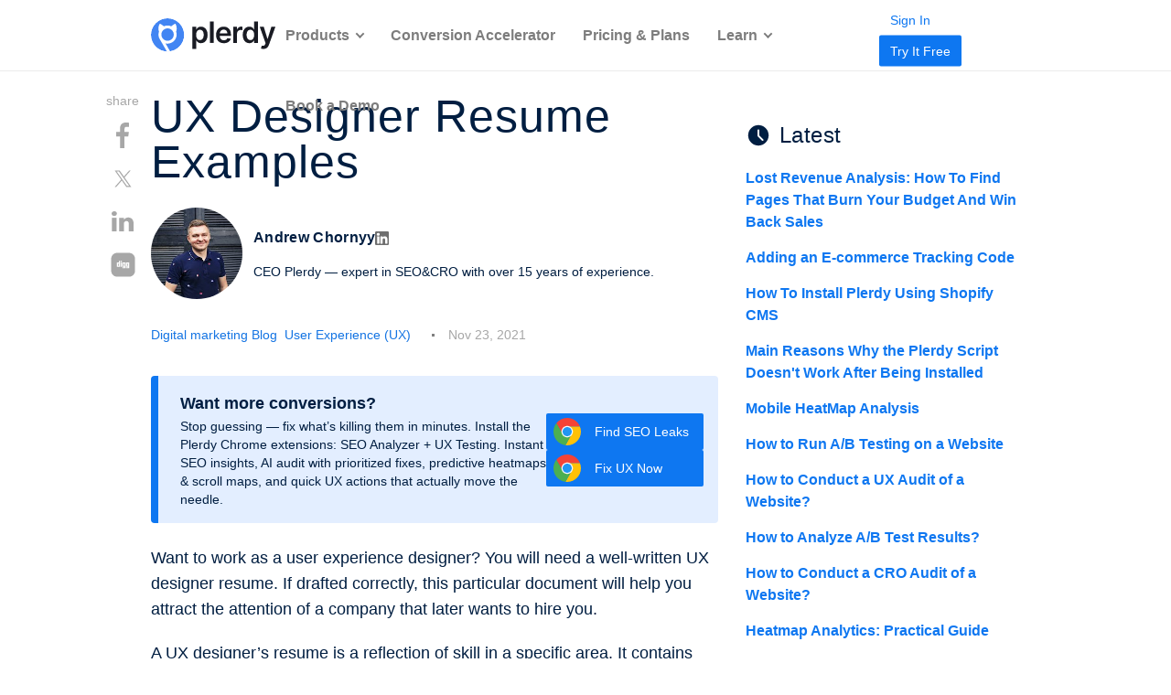

--- FILE ---
content_type: text/html; charset=UTF-8
request_url: https://www.plerdy.com/blog/designer-resume/
body_size: 22478
content:
<!DOCTYPE html>

<html class="no-js" dir="ltr" lang="en-US" prefix="og: https://ogp.me/ns#">

<head>

        	<meta charset="UTF-8">
	<meta http-equiv="X-UA-Compatible" content="IE=edge">
	<meta name="viewport" content="width=device-width, initial-scale=1">
	<meta name="facebook-domain-verification" content="zykscnfxq7fozc3u62oxsjhnv2a9kd" />
  <meta name="apple-mobile-web-app-title" content="Plerdy">

	<link rel="profile" href="https://gmpg.org/xfn/11">
  <link rel="shortcut icon" href="/wp-content/themes/twentytwenty/images/favicon/favicon.ico" />
  <link rel="icon" type="image/svg+xml" href="/wp-content/themes/twentytwenty/images/favicon/favicon.svg" />
  <link rel="icon" type="image/png" href="/wp-content/themes/twentytwenty/images/favicon/favicon-96x96.png" sizes="96x96" />
  <link rel="apple-touch-icon" sizes="180x180" href="/wp-content/themes/twentytwenty/images/favicon/apple-touch-icon.png" />
  <link rel="apple-touch-icon" sizes="152x152" href="/wp-content/themes/twentytwenty/images/favicon/apple-touch-icon-152x152.png">
  <link rel="apple-touch-icon" sizes="120x120" href="/wp-content/themes/twentytwenty/images/favicon/apple-touch-icon-120x120.png">
  <link rel="apple-touch-icon" sizes="60x60" href="/wp-content/themes/twentytwenty/images/favicon/apple-touch-icon-60x60.png">
  <link rel="apple-touch-icon" sizes="76x76" href="/wp-content/themes/twentytwenty/images/favicon/apple-touch-icon-76x76.png">
  <link rel="manifest" href="/wp-content/themes/twentytwenty/images/favicon/site.webmanifest" />

	<title>UX Designer Resume Examples – Plerdy</title>

		<!-- All in One SEO Pro 4.5.4 - aioseo.com -->
		<meta name="description" content="UX Designer Resume Examples — Want to work as a user experience designer? You will need a well-written UX designer resume. If drafted correctly, this ..." />
		<meta name="robots" content="max-snippet:-1, max-image-preview:large, max-video-preview:-1" />
		<link rel="canonical" href="https://www.plerdy.com/blog/designer-resume/" />
		<meta name="generator" content="All in One SEO Pro (AIOSEO) 4.5.4" />
		<meta property="og:locale" content="en_US" />
		<meta property="og:site_name" content="Plerdy – tools to improve conversions, usability analysis and SEO." />
		<meta property="og:type" content="article" />
		<meta property="og:title" content="UX Designer Resume Examples – Plerdy" />
		<meta property="og:description" content="UX Designer Resume Examples — Want to work as a user experience designer? You will need a well-written UX designer resume. If drafted correctly, this ..." />
		<meta property="og:url" content="https://www.plerdy.com/blog/designer-resume/" />
		<meta property="og:image" content="https://www.plerdy.com/wp-content/uploads/2021/11/ux-resume-main.jpg" />
		<meta property="og:image:secure_url" content="https://www.plerdy.com/wp-content/uploads/2021/11/ux-resume-main.jpg" />
		<meta property="og:image:width" content="799" />
		<meta property="og:image:height" content="455" />
		<meta property="article:published_time" content="2021-11-23T08:03:52+00:00" />
		<meta property="article:modified_time" content="2021-11-23T08:55:19+00:00" />
		<meta name="twitter:card" content="summary" />
		<meta name="twitter:title" content="UX Designer Resume Examples – Plerdy" />
		<meta name="twitter:description" content="UX Designer Resume Examples — Want to work as a user experience designer? You will need a well-written UX designer resume. If drafted correctly, this ..." />
		<meta name="twitter:image" content="https://www.plerdy.com/wp-content/uploads/2021/11/ux-resume-main.jpg" />
		<script type="application/ld+json" class="aioseo-schema">
			{"@context":"https:\/\/schema.org","@graph":[{"@type":"BlogPosting","@id":"https:\/\/www.plerdy.com\/blog\/designer-resume\/#blogposting","name":"UX Designer Resume Examples \u2013 Plerdy","headline":"UX Designer Resume Examples","author":{"@id":"https:\/\/www.plerdy.com\/blog\/author\/admin\/#author"},"publisher":{"@id":"https:\/\/www.plerdy.com\/#organization"},"image":{"@type":"ImageObject","url":"https:\/\/www.plerdy.com\/wp-content\/uploads\/2021\/11\/ux-resume-main.jpg","width":799,"height":455,"caption":"UX Designer Resume Examples"},"datePublished":"2021-11-23T10:03:52+02:00","dateModified":"2021-11-23T10:55:19+02:00","inLanguage":"en-US","mainEntityOfPage":{"@id":"https:\/\/www.plerdy.com\/blog\/designer-resume\/#webpage"},"isPartOf":{"@id":"https:\/\/www.plerdy.com\/blog\/designer-resume\/#webpage"},"articleSection":"Digital marketing Blog, User Experience (UX), USA, pll_6193ae0fefda5"},{"@type":"BreadcrumbList","@id":"https:\/\/www.plerdy.com\/blog\/designer-resume\/#breadcrumblist","itemListElement":[{"@type":"ListItem","@id":"https:\/\/www.plerdy.com\/#listItem","position":1,"name":"Home","item":"https:\/\/www.plerdy.com\/","nextItem":"https:\/\/www.plerdy.com\/blog\/designer-resume\/#listItem"},{"@type":"ListItem","@id":"https:\/\/www.plerdy.com\/blog\/designer-resume\/#listItem","position":2,"name":"UX Designer Resume Examples","previousItem":"https:\/\/www.plerdy.com\/#listItem"}]},{"@type":"Organization","@id":"https:\/\/www.plerdy.com\/#organization","name":"Plerdy","url":"https:\/\/www.plerdy.com\/"},{"@type":"Person","@id":"https:\/\/www.plerdy.com\/blog\/author\/admin\/#author","url":"https:\/\/www.plerdy.com\/blog\/author\/admin\/","name":"Andrew Chornyy","image":{"@type":"ImageObject","@id":"https:\/\/www.plerdy.com\/blog\/designer-resume\/#authorImage","url":"https:\/\/secure.gravatar.com\/avatar\/5e035a62f22e013b8ecc407e7bc9640f?s=96&d=monsterid&r=g","width":96,"height":96,"caption":"Andrew Chornyy"}},{"@type":"WebPage","@id":"https:\/\/www.plerdy.com\/blog\/designer-resume\/#webpage","url":"https:\/\/www.plerdy.com\/blog\/designer-resume\/","name":"UX Designer Resume Examples \u2013 Plerdy","description":"UX Designer Resume Examples \u2014 Want to work as a user experience designer? You will need a well-written UX designer resume. If drafted correctly, this ...","inLanguage":"en-US","isPartOf":{"@id":"https:\/\/www.plerdy.com\/#website"},"breadcrumb":{"@id":"https:\/\/www.plerdy.com\/blog\/designer-resume\/#breadcrumblist"},"author":{"@id":"https:\/\/www.plerdy.com\/blog\/author\/admin\/#author"},"creator":{"@id":"https:\/\/www.plerdy.com\/blog\/author\/admin\/#author"},"image":{"@type":"ImageObject","url":"https:\/\/www.plerdy.com\/wp-content\/uploads\/2021\/11\/ux-resume-main.jpg","@id":"https:\/\/www.plerdy.com\/blog\/designer-resume\/#mainImage","width":799,"height":455,"caption":"UX Designer Resume Examples"},"primaryImageOfPage":{"@id":"https:\/\/www.plerdy.com\/blog\/designer-resume\/#mainImage"},"datePublished":"2021-11-23T10:03:52+02:00","dateModified":"2021-11-23T10:55:19+02:00"},{"@type":"WebSite","@id":"https:\/\/www.plerdy.com\/#website","url":"https:\/\/www.plerdy.com\/","name":"Plerdy","description":"tools to improve conversions, usability analysis and SEO.","inLanguage":"en-US","publisher":{"@id":"https:\/\/www.plerdy.com\/#organization"}}]}
		</script>
		<!-- All in One SEO Pro -->

    <script src="https://ajax.googleapis.com/ajax/libs/jquery/3.6.0/jquery.min.js"></script><style id='classic-theme-styles-inline-css'>
/*! This file is auto-generated */
.wp-block-button__link{color:#fff;background-color:#32373c;border-radius:9999px;box-shadow:none;text-decoration:none;padding:calc(.667em + 2px) calc(1.333em + 2px);font-size:1.125em}.wp-block-file__button{background:#32373c;color:#fff;text-decoration:none}
</style>
<style id='global-styles-inline-css'>
body{--wp--preset--color--black: #000000;--wp--preset--color--cyan-bluish-gray: #abb8c3;--wp--preset--color--white: #ffffff;--wp--preset--color--pale-pink: #f78da7;--wp--preset--color--vivid-red: #cf2e2e;--wp--preset--color--luminous-vivid-orange: #ff6900;--wp--preset--color--luminous-vivid-amber: #fcb900;--wp--preset--color--light-green-cyan: #7bdcb5;--wp--preset--color--vivid-green-cyan: #00d084;--wp--preset--color--pale-cyan-blue: #8ed1fc;--wp--preset--color--vivid-cyan-blue: #0693e3;--wp--preset--color--vivid-purple: #9b51e0;--wp--preset--color--accent: #0E77F1;--wp--preset--color--primary: #000000;--wp--preset--color--secondary: #6d6d6d;--wp--preset--color--subtle-background: #dcd7ca;--wp--preset--color--background: #f5efe0;--wp--preset--gradient--vivid-cyan-blue-to-vivid-purple: linear-gradient(135deg,rgba(6,147,227,1) 0%,rgb(155,81,224) 100%);--wp--preset--gradient--light-green-cyan-to-vivid-green-cyan: linear-gradient(135deg,rgb(122,220,180) 0%,rgb(0,208,130) 100%);--wp--preset--gradient--luminous-vivid-amber-to-luminous-vivid-orange: linear-gradient(135deg,rgba(252,185,0,1) 0%,rgba(255,105,0,1) 100%);--wp--preset--gradient--luminous-vivid-orange-to-vivid-red: linear-gradient(135deg,rgba(255,105,0,1) 0%,rgb(207,46,46) 100%);--wp--preset--gradient--very-light-gray-to-cyan-bluish-gray: linear-gradient(135deg,rgb(238,238,238) 0%,rgb(169,184,195) 100%);--wp--preset--gradient--cool-to-warm-spectrum: linear-gradient(135deg,rgb(74,234,220) 0%,rgb(151,120,209) 20%,rgb(207,42,186) 40%,rgb(238,44,130) 60%,rgb(251,105,98) 80%,rgb(254,248,76) 100%);--wp--preset--gradient--blush-light-purple: linear-gradient(135deg,rgb(255,206,236) 0%,rgb(152,150,240) 100%);--wp--preset--gradient--blush-bordeaux: linear-gradient(135deg,rgb(254,205,165) 0%,rgb(254,45,45) 50%,rgb(107,0,62) 100%);--wp--preset--gradient--luminous-dusk: linear-gradient(135deg,rgb(255,203,112) 0%,rgb(199,81,192) 50%,rgb(65,88,208) 100%);--wp--preset--gradient--pale-ocean: linear-gradient(135deg,rgb(255,245,203) 0%,rgb(182,227,212) 50%,rgb(51,167,181) 100%);--wp--preset--gradient--electric-grass: linear-gradient(135deg,rgb(202,248,128) 0%,rgb(113,206,126) 100%);--wp--preset--gradient--midnight: linear-gradient(135deg,rgb(2,3,129) 0%,rgb(40,116,252) 100%);--wp--preset--font-size--small: 18px;--wp--preset--font-size--medium: 20px;--wp--preset--font-size--large: 26.25px;--wp--preset--font-size--x-large: 42px;--wp--preset--font-size--normal: 21px;--wp--preset--font-size--larger: 32px;--wp--preset--spacing--20: 0.44rem;--wp--preset--spacing--30: 0.67rem;--wp--preset--spacing--40: 1rem;--wp--preset--spacing--50: 1.5rem;--wp--preset--spacing--60: 2.25rem;--wp--preset--spacing--70: 3.38rem;--wp--preset--spacing--80: 5.06rem;--wp--preset--shadow--natural: 6px 6px 9px rgba(0, 0, 0, 0.2);--wp--preset--shadow--deep: 12px 12px 50px rgba(0, 0, 0, 0.4);--wp--preset--shadow--sharp: 6px 6px 0px rgba(0, 0, 0, 0.2);--wp--preset--shadow--outlined: 6px 6px 0px -3px rgba(255, 255, 255, 1), 6px 6px rgba(0, 0, 0, 1);--wp--preset--shadow--crisp: 6px 6px 0px rgba(0, 0, 0, 1);}:where(.is-layout-flex){gap: 0.5em;}:where(.is-layout-grid){gap: 0.5em;}body .is-layout-flex{display: flex;}body .is-layout-flex{flex-wrap: wrap;align-items: center;}body .is-layout-flex > *{margin: 0;}body .is-layout-grid{display: grid;}body .is-layout-grid > *{margin: 0;}:where(.wp-block-columns.is-layout-flex){gap: 2em;}:where(.wp-block-columns.is-layout-grid){gap: 2em;}:where(.wp-block-post-template.is-layout-flex){gap: 1.25em;}:where(.wp-block-post-template.is-layout-grid){gap: 1.25em;}.has-black-color{color: var(--wp--preset--color--black) !important;}.has-cyan-bluish-gray-color{color: var(--wp--preset--color--cyan-bluish-gray) !important;}.has-white-color{color: var(--wp--preset--color--white) !important;}.has-pale-pink-color{color: var(--wp--preset--color--pale-pink) !important;}.has-vivid-red-color{color: var(--wp--preset--color--vivid-red) !important;}.has-luminous-vivid-orange-color{color: var(--wp--preset--color--luminous-vivid-orange) !important;}.has-luminous-vivid-amber-color{color: var(--wp--preset--color--luminous-vivid-amber) !important;}.has-light-green-cyan-color{color: var(--wp--preset--color--light-green-cyan) !important;}.has-vivid-green-cyan-color{color: var(--wp--preset--color--vivid-green-cyan) !important;}.has-pale-cyan-blue-color{color: var(--wp--preset--color--pale-cyan-blue) !important;}.has-vivid-cyan-blue-color{color: var(--wp--preset--color--vivid-cyan-blue) !important;}.has-vivid-purple-color{color: var(--wp--preset--color--vivid-purple) !important;}.has-black-background-color{background-color: var(--wp--preset--color--black) !important;}.has-cyan-bluish-gray-background-color{background-color: var(--wp--preset--color--cyan-bluish-gray) !important;}.has-white-background-color{background-color: var(--wp--preset--color--white) !important;}.has-pale-pink-background-color{background-color: var(--wp--preset--color--pale-pink) !important;}.has-vivid-red-background-color{background-color: var(--wp--preset--color--vivid-red) !important;}.has-luminous-vivid-orange-background-color{background-color: var(--wp--preset--color--luminous-vivid-orange) !important;}.has-luminous-vivid-amber-background-color{background-color: var(--wp--preset--color--luminous-vivid-amber) !important;}.has-light-green-cyan-background-color{background-color: var(--wp--preset--color--light-green-cyan) !important;}.has-vivid-green-cyan-background-color{background-color: var(--wp--preset--color--vivid-green-cyan) !important;}.has-pale-cyan-blue-background-color{background-color: var(--wp--preset--color--pale-cyan-blue) !important;}.has-vivid-cyan-blue-background-color{background-color: var(--wp--preset--color--vivid-cyan-blue) !important;}.has-vivid-purple-background-color{background-color: var(--wp--preset--color--vivid-purple) !important;}.has-black-border-color{border-color: var(--wp--preset--color--black) !important;}.has-cyan-bluish-gray-border-color{border-color: var(--wp--preset--color--cyan-bluish-gray) !important;}.has-white-border-color{border-color: var(--wp--preset--color--white) !important;}.has-pale-pink-border-color{border-color: var(--wp--preset--color--pale-pink) !important;}.has-vivid-red-border-color{border-color: var(--wp--preset--color--vivid-red) !important;}.has-luminous-vivid-orange-border-color{border-color: var(--wp--preset--color--luminous-vivid-orange) !important;}.has-luminous-vivid-amber-border-color{border-color: var(--wp--preset--color--luminous-vivid-amber) !important;}.has-light-green-cyan-border-color{border-color: var(--wp--preset--color--light-green-cyan) !important;}.has-vivid-green-cyan-border-color{border-color: var(--wp--preset--color--vivid-green-cyan) !important;}.has-pale-cyan-blue-border-color{border-color: var(--wp--preset--color--pale-cyan-blue) !important;}.has-vivid-cyan-blue-border-color{border-color: var(--wp--preset--color--vivid-cyan-blue) !important;}.has-vivid-purple-border-color{border-color: var(--wp--preset--color--vivid-purple) !important;}.has-vivid-cyan-blue-to-vivid-purple-gradient-background{background: var(--wp--preset--gradient--vivid-cyan-blue-to-vivid-purple) !important;}.has-light-green-cyan-to-vivid-green-cyan-gradient-background{background: var(--wp--preset--gradient--light-green-cyan-to-vivid-green-cyan) !important;}.has-luminous-vivid-amber-to-luminous-vivid-orange-gradient-background{background: var(--wp--preset--gradient--luminous-vivid-amber-to-luminous-vivid-orange) !important;}.has-luminous-vivid-orange-to-vivid-red-gradient-background{background: var(--wp--preset--gradient--luminous-vivid-orange-to-vivid-red) !important;}.has-very-light-gray-to-cyan-bluish-gray-gradient-background{background: var(--wp--preset--gradient--very-light-gray-to-cyan-bluish-gray) !important;}.has-cool-to-warm-spectrum-gradient-background{background: var(--wp--preset--gradient--cool-to-warm-spectrum) !important;}.has-blush-light-purple-gradient-background{background: var(--wp--preset--gradient--blush-light-purple) !important;}.has-blush-bordeaux-gradient-background{background: var(--wp--preset--gradient--blush-bordeaux) !important;}.has-luminous-dusk-gradient-background{background: var(--wp--preset--gradient--luminous-dusk) !important;}.has-pale-ocean-gradient-background{background: var(--wp--preset--gradient--pale-ocean) !important;}.has-electric-grass-gradient-background{background: var(--wp--preset--gradient--electric-grass) !important;}.has-midnight-gradient-background{background: var(--wp--preset--gradient--midnight) !important;}.has-small-font-size{font-size: var(--wp--preset--font-size--small) !important;}.has-medium-font-size{font-size: var(--wp--preset--font-size--medium) !important;}.has-large-font-size{font-size: var(--wp--preset--font-size--large) !important;}.has-x-large-font-size{font-size: var(--wp--preset--font-size--x-large) !important;}
.wp-block-navigation a:where(:not(.wp-element-button)){color: inherit;}
:where(.wp-block-post-template.is-layout-flex){gap: 1.25em;}:where(.wp-block-post-template.is-layout-grid){gap: 1.25em;}
:where(.wp-block-columns.is-layout-flex){gap: 2em;}:where(.wp-block-columns.is-layout-grid){gap: 2em;}
.wp-block-pullquote{font-size: 1.5em;line-height: 1.6;}
</style>
<style id='rocket-lazyload-inline-css'>
.rll-youtube-player{position:relative;padding-bottom:56.23%;height:0;overflow:hidden;max-width:100%;}.rll-youtube-player:focus-within{outline: 2px solid currentColor;outline-offset: 5px;}.rll-youtube-player iframe{position:absolute;top:0;left:0;width:100%;height:100%;z-index:100;background:0 0}.rll-youtube-player img{bottom:0;display:block;left:0;margin:auto;max-width:100%;width:100%;position:absolute;right:0;top:0;border:none;height:auto;-webkit-transition:.4s all;-moz-transition:.4s all;transition:.4s all}.rll-youtube-player img:hover{-webkit-filter:brightness(75%)}.rll-youtube-player .play{height:100%;width:100%;left:0;top:0;position:absolute;background:url(https://www.plerdy.com/wp-content/plugins/rocket-lazy-load/assets/img/youtube.png) no-repeat center;background-color: transparent !important;cursor:pointer;border:none;}.wp-embed-responsive .wp-has-aspect-ratio .rll-youtube-player{position:absolute;padding-bottom:0;width:100%;height:100%;top:0;bottom:0;left:0;right:0}
</style>
<link rel='stylesheet' id='wpo_min-header-0-css' href='https://www.plerdy.com/wp-content/cache/wpo-minify/1764678211/assets/wpo-minify-header-56212217.min.css' media='all' />
<script id="wpo_min-header-0-js-extra">
var misha = {"ajaxurl":"https:\/\/www.plerdy.com\/wp-admin\/admin-ajax.php"};
</script>
<script defer src="https://www.plerdy.com/wp-content/cache/wpo-minify/1764678211/assets/wpo-minify-header-6c0828fe.min.js" id="wpo_min-header-0-js"></script>
<link rel="https://api.w.org/" href="https://www.plerdy.com/wp-json/" /><link rel="alternate" type="application/json" href="https://www.plerdy.com/wp-json/wp/v2/posts/300030037" /><link rel="EditURI" type="application/rsd+xml" title="RSD" href="https://www.plerdy.com/xmlrpc.php?rsd" />
<meta name="generator" content="WordPress 6.5.3" />
<link rel="alternate" type="application/json+oembed" href="https://www.plerdy.com/wp-json/oembed/1.0/embed?url=https%3A%2F%2Fwww.plerdy.com%2Fblog%2Fdesigner-resume%2F" />
<link rel="alternate" type="text/xml+oembed" href="https://www.plerdy.com/wp-json/oembed/1.0/embed?url=https%3A%2F%2Fwww.plerdy.com%2Fblog%2Fdesigner-resume%2F&#038;format=xml" />
        <script>
		(function(w,d,t,r,u){var f,n,i;w[u]=w[u]||[],f=function(){
			var o={ti:"199015165",
				enableAutoSpaTracking: false,
				tm:"wpp_1.0.5"};
			o.q=w[u],w[u]=new UET(o),w[u].push("pageLoad")},
			n=d.createElement(t),n.src=r,n.async=1,n.onload=n.onreadystatechange=function()
			{var s=this.readyState;s&&s!=="loaded"&&s!=="complete"||(f(),n.onload=n.onreadystatechange=null)},i=d.getElementsByTagName(t)[0],i.parentNode.insertBefore(n,i)})(window,document,"script","//bat.bing.com/bat.js","uetq");
		</script>
	<script>
		document.documentElement.className = document.documentElement.className.replace('no-js', 'js');
	</script>
<link rel="alternate" hreflang="x-default" href="https://www.plerdy.com/blog/designer-resume/" />
<link rel="alternate" hreflang="en-US" href="https://www.plerdy.com/blog/designer-resume/" />
<link rel="alternate" hreflang="es-ES" href="https://www.plerdy.com/es/" />
<link rel="alternate" hreflang="ru-RU" href="https://www.plerdy.com/ru/blog/ux-designer-resume/" />
<link rel="alternate" hreflang="pl-PL" href="https://www.plerdy.com/pl/" />
<link rel="alternate" hreflang="pt-PT" href="https://www.plerdy.com/pt/" />
<link rel="alternate" hreflang="uk" href="https://www.plerdy.com/ua/" />
<link rel="alternate" hreflang="fr-FR" href="https://www.plerdy.com/fr/" />
<noscript><style id="rocket-lazyload-nojs-css">.rll-youtube-player, [data-lazy-src]{display:none !important;}</style></noscript>
	
	
  
	
  
	<script async src="https://www.googletagmanager.com/gtag/js?id=G-15X5JYHSHC"></script>
	<script>
		window.dataLayer = window.dataLayer || [];
		function gtag() { dataLayer.push(arguments); }
		gtag('js', new Date());

		gtag('config', 'G-15X5JYHSHC', {
			'send_page_view': false,
			'custom_map': { 'dimension1': 'ga_session_id' }
		});

		function setCustomPlerdyVisitorId() {
			gtag('get', 'G-15X5JYHSHC', 'session_id', function (sessionId) {
				if (sessionId) {
					// Send Session ID to GA4
					gtag('event', 'set_session_id', { 'ga_session_id': sessionId });

					// Send Session ID to Plerdy
					window.customPlerdyVisitorId = sessionId;
					console.log('Custom Plerdy Visitor ID:', customPlerdyVisitorId);

					// Send Page View event after Session ID is set
					gtag('event', 'page_view');
				} else {
					setTimeout(setCustomPlerdyVisitorId, 500);
				}
			});
		}

		setCustomPlerdyVisitorId();
	</script>

  	<script type="text/javascript">
		var _suid = 278;
	</script>
	<script async type="text/javascript" src="https://a.plerdy.com/public/js/click/plerdy_ab.js?v=8bf933f"></script>
	
<script data-cfasync="false" nonce="2772270a-1134-488d-bcc4-71ff2ba12ac5">try{(function(w,d){!function(j,k,l,m){if(j.zaraz)console.error("zaraz is loaded twice");else{j[l]=j[l]||{};j[l].executed=[];j.zaraz={deferred:[],listeners:[]};j.zaraz._v="5874";j.zaraz._n="2772270a-1134-488d-bcc4-71ff2ba12ac5";j.zaraz.q=[];j.zaraz._f=function(n){return async function(){var o=Array.prototype.slice.call(arguments);j.zaraz.q.push({m:n,a:o})}};for(const p of["track","set","debug"])j.zaraz[p]=j.zaraz._f(p);j.zaraz.init=()=>{var q=k.getElementsByTagName(m)[0],r=k.createElement(m),s=k.getElementsByTagName("title")[0];s&&(j[l].t=k.getElementsByTagName("title")[0].text);j[l].x=Math.random();j[l].w=j.screen.width;j[l].h=j.screen.height;j[l].j=j.innerHeight;j[l].e=j.innerWidth;j[l].l=j.location.href;j[l].r=k.referrer;j[l].k=j.screen.colorDepth;j[l].n=k.characterSet;j[l].o=(new Date).getTimezoneOffset();if(j.dataLayer)for(const t of Object.entries(Object.entries(dataLayer).reduce((u,v)=>({...u[1],...v[1]}),{})))zaraz.set(t[0],t[1],{scope:"page"});j[l].q=[];for(;j.zaraz.q.length;){const w=j.zaraz.q.shift();j[l].q.push(w)}r.defer=!0;for(const x of[localStorage,sessionStorage])Object.keys(x||{}).filter(z=>z.startsWith("_zaraz_")).forEach(y=>{try{j[l]["z_"+y.slice(7)]=JSON.parse(x.getItem(y))}catch{j[l]["z_"+y.slice(7)]=x.getItem(y)}});r.referrerPolicy="origin";r.src="/cdn-cgi/zaraz/s.js?z="+btoa(encodeURIComponent(JSON.stringify(j[l])));q.parentNode.insertBefore(r,q)};["complete","interactive"].includes(k.readyState)?zaraz.init():j.addEventListener("DOMContentLoaded",zaraz.init)}}(w,d,"zarazData","script");window.zaraz._p=async d$=>new Promise(ea=>{if(d$){d$.e&&d$.e.forEach(eb=>{try{const ec=d.querySelector("script[nonce]"),ed=ec?.nonce||ec?.getAttribute("nonce"),ee=d.createElement("script");ed&&(ee.nonce=ed);ee.innerHTML=eb;ee.onload=()=>{d.head.removeChild(ee)};d.head.appendChild(ee)}catch(ef){console.error(`Error executing script: ${eb}\n`,ef)}});Promise.allSettled((d$.f||[]).map(eg=>fetch(eg[0],eg[1])))}ea()});zaraz._p({"e":["(function(w,d){})(window,document)"]});})(window,document)}catch(e){throw fetch("/cdn-cgi/zaraz/t"),e;};</script></head>


<body class="post-template-default single single-post postid-300030037 single-format-standard wp-embed-responsive singular enable-search-modal has-post-thumbnail has-single-pagination showing-comments show-avatars footer-top-visible" data-language="en"
	data-support="cookTrue">

	
	
	<header id="site-header" class="header-footer-group" role="banner">
							
				<span class="bg-scrol-js"></span>
       <div class="container">
       
              <div class="row_header" id="layoutContainer">

                <div class="col_left">
					<div class="logo">
													<a title="All-in-One Conversion Rate Optimization Platform" href="https://www.plerdy.com/">
								<img alt="All-in-One Conversion Rate Optimization Platform" src="/wp-content/themes/twentytwenty/images/icons/plerdy-logo-black.svg">
							</a>
											</div>
				</div>
				                <div class="burger_menu">
                    <div class="tras"></div>
					<button class="burger_btn">Menu</button>
					<div class="col_center col_center_new--desk">
						<div class="menu-%d0%bc%d0%b5%d0%bd%d1%8e-en-container"><ul id="menu-%d0%bc%d0%b5%d0%bd%d1%8e-en" class="menu"><li id="menu-item-70" class="menu-item menu-item-type-custom menu-item-object-custom menu-item-has-children menu-item-70"><a href="#">Products</a><span class="icon"></span>
<ul class="sub-menu">
	<li id="menu-item-91" class="menu-item menu-item-type-post_type menu-item-object-page menu-item-91"><a href="https://www.plerdy.com/heatmap/">Website Heatmap Tool</a></li>
	<li id="menu-item-105" class="menu-item menu-item-type-post_type menu-item-object-page menu-item-105"><a href="https://www.plerdy.com/user-session-recordings/">Session Replay Software</a></li>
	<li id="menu-item-92" class="menu-item menu-item-type-post_type menu-item-object-page menu-item-92"><a href="https://www.plerdy.com/smart-forms/">Pop-Up Software</a></li>
	<li id="menu-item-107" class="menu-item menu-item-type-post_type menu-item-object-page menu-item-107"><a href="https://www.plerdy.com/e-commerce-sales-performance/">Ecommerce Analytics</a></li>
	<li id="menu-item-200017192" class="menu-item menu-item-type-post_type menu-item-object-page menu-item-200017192"><a href="https://www.plerdy.com/website-feedback-tool/">Website Feedback Tool</a></li>
	<li id="menu-item-106" class="menu-item menu-item-type-post_type menu-item-object-page menu-item-106"><a href="https://www.plerdy.com/event-goals-tracking/">Event Tracking Tools</a></li>
	<li id="menu-item-111" class="menu-item menu-item-type-post_type menu-item-object-page menu-item-111"><a href="https://www.plerdy.com/conversion-funnel/">Website Funnel Analysis</a></li>
	<li id="menu-item-300056841" class="menu-item menu-item-type-post_type menu-item-object-page menu-item-300056841"><a href="https://www.plerdy.com/ab-testing-tool/">A/B Testing Tool</a></li>
	<li id="menu-item-104" class="menu-item menu-item-type-post_type menu-item-object-page menu-item-104"><a href="https://www.plerdy.com/seo-alerts/">SEO Checker</a></li>
	<li id="menu-item-300052142" class="menu-item menu-item-type-post_type menu-item-object-page menu-item-300052142"><a href="https://www.plerdy.com/serp-checker/">SERP Checker</a></li>
	<li id="menu-item-300055293" class="menu-item menu-item-type-post_type menu-item-object-page menu-item-300055293"><a href="https://www.plerdy.com/ai-ux-assistant/">UX Assistant</a></li>
	<li id="menu-item-300075481" class="menu-item menu-item-type-custom menu-item-object-custom menu-item-300075481"><a href="/website-seo-checker-extension/">Chrome SEO Analyzer</a></li>
</ul>
</li>
<li id="menu-item-300078037" class="menu-item menu-item-type-post_type menu-item-object-page menu-item-300078037"><a href="https://www.plerdy.com/cro-service/">Conversion Accelerator</a></li>
<li id="menu-item-300043074" class="menu-item menu-item-type-post_type menu-item-object-page menu-item-300043074"><a href="https://www.plerdy.com/pricing/">Pricing &#038; Plans</a></li>
<li id="menu-item-73" class="menu-item menu-item-type-custom menu-item-object-custom menu-item-has-children menu-item-73"><a href="#">Learn</a><span class="icon"></span>
<ul class="sub-menu">
	<li id="menu-item-300029608" class="menu-item menu-item-type-taxonomy menu-item-object-category current-post-ancestor current-menu-parent current-post-parent menu-item-300029608"><a href="https://www.plerdy.com/blog/category/digital-marketing/">Digital marketing</a></li>
	<li id="menu-item-300055464" class="menu-item menu-item-type-custom menu-item-object-custom menu-item-300055464"><a href="https://www.plerdy.com/blog/category/content-marketing/">Content Marketing</a></li>
	<li id="menu-item-300029611" class="menu-item menu-item-type-taxonomy menu-item-object-category menu-item-300029611"><a href="https://www.plerdy.com/blog/category/online-sales/">Ecommerce</a></li>
	<li id="menu-item-300029678" class="menu-item menu-item-type-taxonomy menu-item-object-category menu-item-300029678"><a href="https://www.plerdy.com/blog/category/business/">Business</a></li>
	<li id="menu-item-300029610" class="menu-item menu-item-type-taxonomy menu-item-object-category menu-item-300029610"><a href="https://www.plerdy.com/blog/category/seo-blog/">SEO</a></li>
	<li id="menu-item-300055463" class="menu-item menu-item-type-custom menu-item-object-custom menu-item-300055463"><a href="https://www.plerdy.com/blog/category/web-design/">Web Design</a></li>
	<li id="menu-item-300029679" class="menu-item menu-item-type-taxonomy menu-item-object-category menu-item-300029679"><a href="https://www.plerdy.com/blog/category/seo_service/">Tools</a></li>
	<li id="menu-item-300029697" class="menu-item menu-item-type-taxonomy menu-item-object-category menu-item-300029697"><a href="https://www.plerdy.com/blog/category/ebooks/">EBooks</a></li>
	<li id="menu-item-300029680" class="menu-item menu-item-type-taxonomy menu-item-object-category menu-item-300029680"><a href="https://www.plerdy.com/blog/category/google-analytics/">Analytics</a></li>
	<li id="menu-item-300029612" class="menu-item menu-item-type-taxonomy menu-item-object-category menu-item-300029612"><a href="https://www.plerdy.com/blog/category/guide/">Guide</a></li>
	<li id="menu-item-300029681" class="menu-item menu-item-type-taxonomy menu-item-object-category menu-item-300029681"><a href="https://www.plerdy.com/blog/category/cases/">Cases</a></li>
	<li id="menu-item-300055466" class="menu-item menu-item-type-custom menu-item-object-custom menu-item-300055466"><a href="https://www.plerdy.com/blog/category/on-page-seo/">On-page SEO</a></li>
	<li id="menu-item-300029682" class="menu-item menu-item-type-taxonomy menu-item-object-category menu-item-300029682"><a href="https://www.plerdy.com/blog/category/news/">News</a></li>
	<li id="menu-item-300029609" class="menu-item menu-item-type-taxonomy menu-item-object-category current-post-ancestor current-menu-parent current-post-parent menu-item-300029609"><a href="https://www.plerdy.com/blog/category/usability/">User Experience (UX)</a></li>
	<li id="menu-item-300040157" class="menu-item menu-item-type-custom menu-item-object-custom menu-item-300040157"><a href="https://www.plerdy.com/blog/">All Articles</a></li>
	<li id="menu-item-300077015" class="menu-item menu-item-type-post_type menu-item-object-page menu-item-300077015"><a href="https://www.plerdy.com/check/">Website Checklists Hub</a></li>
	<li id="menu-item-300029250" class="menu-item menu-item-type-post_type menu-item-object-page menu-item-300029250"><a href="https://www.plerdy.com/start-ux-game/">UX Game</a></li>
	<li id="menu-item-300035370" class="menu-item menu-item-type-post_type menu-item-object-page menu-item-300035370"><a href="https://www.plerdy.com/free-tools/">Free tools</a></li>
	<li id="menu-item-300057921" class="menu-item menu-item-type-post_type menu-item-object-page menu-item-300057921"><a href="https://www.plerdy.com/glossary/">Marketing Glossary</a></li>
	<li id="menu-item-300059692" class="menu-item menu-item-type-post_type menu-item-object-page menu-item-300059692"><a href="https://www.plerdy.com/google-analytics-4-course/">Google Analytics 4 Course</a></li>
	<li id="menu-item-300058273" class="menu-item menu-item-type-post_type menu-item-object-page menu-item-300058273"><a href="https://www.plerdy.com/how-to-make-money-with-the-plerdy-affiliate-program/">Affiliate Program</a></li>
	<li id="menu-item-300040129" class="menu-item menu-item-type-custom menu-item-object-custom menu-item-300040129"><a href="https://chromewebstore.google.com/detail/plerdy-seo-analyzer/cokmobldpihbibodplbdfhkbiibganfh">Plerdy SEO Analyzer</a></li>
	<li id="menu-item-300077372" class="menu-item menu-item-type-custom menu-item-object-custom menu-item-300077372"><a href="https://chromewebstore.google.com/detail/plerdy-ux-usability-testi/cdbneippcpjnpjenabkgfljgpjmamobg">Plerdy UX &#038; Usability Testing</a></li>
</ul>
</li>
<li id="menu-item-300038035" class="menu-item menu-item-type-post_type menu-item-object-page menu-item-300038035"><a href="https://www.plerdy.com/book-a-call/">Book a Demo</a></li>
</ul></div>
            <div class="col_right col_right--mob pjs-colheader-right-mob">
              
            </div>
					</div>
					<div class="col_right col_right--desk pjs-colheader-right-desk">
						<a class="btn btn_blue_txt" target="_blank" href="https://a.plerdy.com/auth/login">
							Sign In						</a>
						<a id="try_it_free" class="btn btn_blue" target="_blank" href="https://a.plerdy.com/auth/register">
							Try It Free						</a>
					</div>
                    </div>
				   
                <script>
                    document.addEventListener("DOMContentLoaded", function () {
    var burgerBtn = document.querySelector('.burger_btn');
    var menuContent = document.querySelector('.burger_menu .col_center');
    var body = document.body;

    if (burgerBtn && menuContent) {
        burgerBtn.addEventListener('click', function () {
            var isMenuOpen = burgerBtn.classList.contains('open');
            var ancestorElement = document.querySelector(".current-menu-ancestor");

            menuContent.style.display = isMenuOpen ? 'none' : 'block';

            if (isMenuOpen) {
                burgerBtn.style.backgroundImage = 'url(/wp-content/themes/twentytwenty/images/menu/mobile_menu.svg)';
                burgerBtn.classList.remove('open');
                body.classList.remove('no-scroll');
            } else {
                burgerBtn.style.backgroundImage = 'url(/wp-content/themes/twentytwenty/images/menu/Close.svg)';
                burgerBtn.classList.add('open');
                body.classList.add('no-scroll');

                if (ancestorElement && ancestorElement.querySelector(".sub-menu") && !ancestorElement.classList.contains("sub_menu_open")) {
                  ancestorElement.click();
                }
            }
        });
    }
});

/* document.addEventListener("DOMContentLoaded", function () {
    var colRight = document.querySelector('.col_right');
    var colCenter = document.querySelector('.col_center');

    function moveButtons() {
        colRight.classList.remove('hidden'); 

        if (window.innerWidth < 767) {
            if (colRight && colCenter && !colCenter.contains(colRight)) {
                colCenter.appendChild(colRight);
            }
        } else {
            if (colRight && colCenter.contains(colRight)) {
                document.querySelector('.burger_menu').appendChild(colRight);
            }
        }
    }

    moveButtons();
    window.addEventListener('resize', moveButtons);
}); */

                </script>
			</div>
        </div>
	</header>
<link rel='stylesheet' href='/wp-content/themes/twentytwenty/assets/css/style_single.css?ver=1.8' media='all' />









<section class="category_article">
  <div class="container">
    <div class="row_article">

    </div>
  </div>
</section>


<section class="main_article ">
  <div class="container">
    <div class="row_single">
      <div class="left_share">
        <ul class="share-list share-list-singular">
          <li class="soc_share">
            <span></span>
          </li>
          <li class="soc_f">
            <a target="_blank"
              href='https://www.facebook.com/sharer.php?u=www.plerdy.com/blog/designer-resume/'
              onclick="ga('send', 'event', 'social', 'fb_share', 'https://www.plerdy.com/blog/designer-resume/');"></a>
          </li>
          <li class="soc_t">
            <a target="_blank"
              href='https://twitter.com/intent/tweet?url=www.plerdy.com/blog/designer-resume/'
              data-counturl='https://dev.twitter.com/web/tweet-button'
              onclick="ga('send', 'event', 'social', 'twitter_share', 'https://www.plerdy.com/blog/designer-resume/');">
            </a>
          </li>
          <li class="soc_l">
            <a target="_blank"
              href='https://www.linkedin.com/shareArticle?url=www.plerdy.com/blog/designer-resume/'
              onclick="ga('send', 'event', 'social', 'LinkedIn_share', 'https://www.plerdy.com/blog/designer-resume/');">
            </a>
          </li>
                    <li class="soc_d">
            <a target="_blank"
              href='https://bufferapp.com/add?phase=2%20&amp;url=https://www.plerdy.com/blog/designer-resume/'
              onclick="ga('send', 'event', 'social', 'digg', 'https://www.plerdy.com/blog/designer-resume/');">
            </a>
          </li>
                  </ul>
      </div>

      <main id="site-content" role="main">


        





	

	<article data-class=""  class="post-300030037 post type-post status-publish format-standard has-post-thumbnail hentry category-digital-marketing category-usability" id=" post-300030037">

		

			<span class="User Experience (UX)"></span>
			<header class="entry-header has-text-align-center header-footer-group">
				<div class="entry-header-inner section-inner medium">

					<h1 class="entry-title">UX Designer Resume Examples</h1>


				
				</div>
			</header>

	
		
<div class="author_article qwe1">
                                            <div class="col_img_a">
                            <img src="/wp-content/themes/twentytwenty/images/about-us/andrew-chornyy.jpg" loading="lazy" alt="Andrew Chornyy - 001">
                           
                        </div>
                        <div class="col_info_a">
                            
                            <div class="name">
                              <a target="_blank" href="/andrew-chornyy/" class="name_link">
                                Andrew Chornyy
                              </a>
                              <div class="b_soc" style="height: 16px;">
                                <a target="_blank" rel="nofollow" href='https://www.linkedin.com/in/andrew-chornyy-61814053/' onclick="ga('send', 'event', 'social', 'LinkedIn_share', 'https://www.plerdy.com/blog/designer-resume/');"></a>
                            </div></div>

                                                                                      
                                                            <p>CEO Plerdy — expert in SEO&CRO with over 15 years of experience.</p>
                                                        
                        </div>
                                    </div>


        <div class="entry-categories-inner">
          <div class="categories-wrap">
            <a href="https://www.plerdy.com/blog/category/digital-marketing/" rel="category tag">Digital marketing Blog</a> <a href="https://www.plerdy.com/blog/category/usability/" rel="category tag">User Experience (UX)</a>          </div>
							
        
            
		<div class="post-meta-wrapper post-meta-single post-meta-single-top">

			<ul class="post-meta">

				
                                        																				              
								<span class="round_gray round_gray1"></span>
					<li class="post-date meta-wrapper">
						<span class="meta-icon">
							<span class="screen-reader-text">Post date</span>
							<svg class="svg-icon" aria-hidden="true" role="img" focusable="false" xmlns="http://www.w3.org/2000/svg" width="18" height="19" viewBox="0 0 18 19"><path fill="" d="M4.60069444,4.09375 L3.25,4.09375 C2.47334957,4.09375 1.84375,4.72334957 1.84375,5.5 L1.84375,7.26736111 L16.15625,7.26736111 L16.15625,5.5 C16.15625,4.72334957 15.5266504,4.09375 14.75,4.09375 L13.3993056,4.09375 L13.3993056,4.55555556 C13.3993056,5.02154581 13.0215458,5.39930556 12.5555556,5.39930556 C12.0895653,5.39930556 11.7118056,5.02154581 11.7118056,4.55555556 L11.7118056,4.09375 L6.28819444,4.09375 L6.28819444,4.55555556 C6.28819444,5.02154581 5.9104347,5.39930556 5.44444444,5.39930556 C4.97845419,5.39930556 4.60069444,5.02154581 4.60069444,4.55555556 L4.60069444,4.09375 Z M6.28819444,2.40625 L11.7118056,2.40625 L11.7118056,1 C11.7118056,0.534009742 12.0895653,0.15625 12.5555556,0.15625 C13.0215458,0.15625 13.3993056,0.534009742 13.3993056,1 L13.3993056,2.40625 L14.75,2.40625 C16.4586309,2.40625 17.84375,3.79136906 17.84375,5.5 L17.84375,15.875 C17.84375,17.5836309 16.4586309,18.96875 14.75,18.96875 L3.25,18.96875 C1.54136906,18.96875 0.15625,17.5836309 0.15625,15.875 L0.15625,5.5 C0.15625,3.79136906 1.54136906,2.40625 3.25,2.40625 L4.60069444,2.40625 L4.60069444,1 C4.60069444,0.534009742 4.97845419,0.15625 5.44444444,0.15625 C5.9104347,0.15625 6.28819444,0.534009742 6.28819444,1 L6.28819444,2.40625 Z M1.84375,8.95486111 L1.84375,15.875 C1.84375,16.6516504 2.47334957,17.28125 3.25,17.28125 L14.75,17.28125 C15.5266504,17.28125 16.15625,16.6516504 16.15625,15.875 L16.15625,8.95486111 L1.84375,8.95486111 Z" /></svg>						</span>
												<span class="meta-text qwe8">
							Nov 23, 2021						</span>
					</li>
          
          							              
							              				
			</ul><!-- .post-meta -->

		</div><!-- .post-meta-wrapper -->

	        </div>
    
  
    <div class="chrome-banner">
      <div class="chrome-banner__info-wrapp">
        <div class="chrome-banner__title">Want more conversions?</div>
        <p class="chrome-banner__info">Stop guessing — fix what’s killing them in minutes. Install the Plerdy Chrome extensions: SEO Analyzer + UX Testing. Instant SEO insights, AI audit with prioritized fixes, predictive heatmaps & scroll maps, and quick UX actions that actually move the needle.</p>
      </div>
      <div class="chrome-banner__btn-wrapp">
        <a class="chrome-banner__button" target="_blank" rel="noopener noreferrer" href="https://chromewebstore.google.com/detail/plerdy-seo-analyzer/cokmobldpihbibodplbdfhkbiibganfh">
          Find SEO Leaks        </a>
        <a class="chrome-banner__button" target="_blank" rel="noopener noreferrer" href="https://chromewebstore.google.com/detail/plerdy-ux-usability-testi/cdbneippcpjnpjenabkgfljgpjmamobg">
          Fix UX Now        </a>
      </div>
    </div>

		<div style="margin-top:24px" class="post-inner  thin ">

			<div class="entry-content">
				

				<p>Want to work as a user experience designer? You will need a well-written UX designer resume. If drafted correctly, this particular document will help you attract the attention of a company that later wants to hire you.</p>
<p>A UX designer’s resume is a reflection of skill in a specific area. It contains information about education, skills, and work experience. When it is well structured, clear, and logical, a UX designer&#8217;s resume looks attractive – potential employers will pay attention to such a specialist. And vice versa, if a person needs to reflect on what he has read, re-read it several times, and find the information he needs – most likely, the HR manager will not decide in favor of the candidate.</p>
<h2>What are the types of UX designer resume?</h2>
<p>A UX designer’s resume should represent a complete list of knowledge, skills, abilities, and work experience in the desired industry. In addition, the specialist must share the principles and values ​​of the company he is applying for.</p>
<p>Let&#8217;s look at examples of resumes for UX designers of different skill levels.</p>
<h3>Junior UX designer resume</h3>
<p>Are you a beginner and writing one of your first resumes? Take care to describe your education and basic skills fully. When you are just beginning your career and cannot demonstrate ready-made cases, indicate where you studied and did your internship. Mention specialized courses and training.</p>
<p>Your resume should be easy to study, so pay attention to the design. Break the information into blocks. For example, in the resume of a junior specialist, a block related to education and acquired skills should be placed above other achievements. Be sure to indicate which programs you understand and at what level.</p>
<p>Fluency in foreign languages ​​will be a big plus. Also, add a few points about what functions you are prepared to perform early in your career.</p>
<h3>Mid-level UX designer resume</h3>
<p>When designing a CV for a mid-level designer, a job seeker needs to describe their work experience. Write down the names of the companies, the periods of work, and be sure to elaborate on the responsibilities that you had. The best way to do this is to use a bulleted list to make it easier for hiring managers to review the information.</p>
<p>Add in small blocks data on profile skills and a list of programs you specialize in. It will not be superfluous to write exactly which options in the programs you used at previous jobs.</p>
<p>If you have any awards or victories in specialized contests, do not forget to write about them at the end. You don&#8217;t need to focus too much on this point, but this is your competitive advantage over other candidates.</p>
<h3>Senior UX designer resume</h3>
<p>A senior UX user experience designer&#8217;s resume usually looks as detailed and structured as possible. This is justified because professionals with 10+ years of experience are usually hired for leadership positions. Therefore, begin by specifying the periods of work in the organizations – this gives the potential employer an objective understanding of the real experience of the applicant.</p>
<p>Next, list the skills in UX design necessary for working with the software. Try to highlight this information in a different font or choose larger text size. This will help focus the attention of the future employer on the most important information.</p>
<p>Please note: the main part of the questionnaire (for applicants of all skill levels) is a block for the contact information of former employers who can provide feedback about your skills. If interested in a candidate for the Senior User Experience Designer position, HR will contact them without wasting time searching for the data.</p>
<h2><strong>Example UX designer Resume from Plerdy</strong></h2>
<p>Let&#8217;s analyze UX designer resumes using two specific examples. First, both specialists apply for a job at Plerdy.</p>
<p><img fetchpriority="high" decoding="async" class="size-full wp-image-300030038 aligncenter" src="https://www.plerdy.com/wp-content/uploads/2021/11/ux-resume-1.jpg" alt="" width="800" height="1135" srcset="https://www.plerdy.com/wp-content/uploads/2021/11/ux-resume-1.jpg 800w, https://www.plerdy.com/wp-content/uploads/2021/11/ux-resume-1-211x300.jpg 211w, https://www.plerdy.com/wp-content/uploads/2021/11/ux-resume-1-722x1024.jpg 722w, https://www.plerdy.com/wp-content/uploads/2021/11/ux-resume-1-768x1090.jpg 768w" sizes="(max-width: 800px) 100vw, 800px" /></p>
<p>The first applicant wants to be a user experience designer. In general, the resume is well-formed, and the information is structured in a noticeably professional format.</p>
<p>He starts by providing contact information: email address, phone number, and LinkedIn profile. Next comes a block listing the programs in which the applicant is competent. Among them are specialized services (Plerdy), specialized design software (InDesign, Figma, and Photoshop) and standard computer programs (Microsoft Office Suite).</p>
<p>In the section on skills, there is information regarding the candidate&#8217;s organizational skills and ability to work in a team and think analytically. Joe Nichols mentioned a graphic design qualification, but this term is too broad.</p>
<p>The next item is a hobby. The applicant mentioned participation in animal rights groups. Even though this does not apply directly to the open position, such information will help the potential employer understand more about the applicant’s personality. Finally, separate parts are devoted to certificates and education &#8211; it is better to combine them into one section.</p>
<p>The most extensive part of the resume is previous experience. Then, the candidate describes each job in detail, indicating the period length and functional responsibilities.</p>
<p>Consider the second example of a resume for a UX designer position. At first glance, the document has a good structure and contains the necessary information for employment.</p>
<p>The second candidate also submitted profile data about himself. In the section on technical skills, he lists his expertise in highly specialized design programs. There is no need to write that an experienced specialist is fluent in basic computer programs &#8211; the potential employer already assumes this.</p>
<p><img decoding="async" class="size-full wp-image-300030039 aligncenter" src="https://www.plerdy.com/wp-content/uploads/2021/11/ux-resume-2.jpg" alt="" width="800" height="1132" srcset="https://www.plerdy.com/wp-content/uploads/2021/11/ux-resume-2.jpg 800w, https://www.plerdy.com/wp-content/uploads/2021/11/ux-resume-2-212x300.jpg 212w, https://www.plerdy.com/wp-content/uploads/2021/11/ux-resume-2-724x1024.jpg 724w, https://www.plerdy.com/wp-content/uploads/2021/11/ux-resume-2-768x1087.jpg 768w" sizes="(max-width: 800px) 100vw, 800px" /></p>
<p>The skill block contains more relevant data than the previous candidate. The skills listed are SCRUM, agile methodologies, usability testing, contextual inquiry, and traditional skills (planning skills and similar abilities).</p>
<p>The largest informational section of the resume is a description of previous experiences in different organizations. It&#8217;s good that the candidate also points out his experience as a freelancer &#8211; this makes him a more versatile candidate for a UX developer position in the eyes of a potential employer.</p>
<h2>The best vacancies for a UX designer</h2>
<p>The profession of a UX designer is in great demand in the market &#8211; if you want to work in this profession, you can easily find a suitable vacancy.</p>
<p>Let&#8217;s analyze the vacancy for a UX designer position at the well-known American company Netflix. The requirements for candidates indicate the need for good communication skills and the ability to work well with teams of engineers, developers, and other experts. In addition, the applicant must have a basic understanding of production stages from concept development to launch.</p>
<p>A candidate for the position of UX designer at Amazon, in addition to professional qualities, must have a high level of culture and morality. The company promotes the principles of an inclusive society, which excludes any discriminatory behavior.</p>
<p>Duolingo is a global leader in the development of educational platforms and applications for language learning. They are looking for a UX designer who is attentive to detail and can comprehensively assess users&#8217; needs. The job description states that an expert must be able to think critically and use analytical data. This is necessary to offer customers the most effective solutions embodied in digital products. Thus, the user experience developer at Duolingo Corporation must understand marketing and its associated tools.</p>
<p>Cubestech is looking for a remote UX designer with top-notch self-organization skills. One of the main requirements for a candidate is participation in various communities comprised of product end consumers.</p>
<p>This requirement is justified &#8211; a UX designer must thoroughly know the client to offer them the most effective interface. Another important ability is to cooperate with product development teams actively. The UX specialist will be responsible for part of the prototype&#8217;s design.</p>
<p>Hotwire is looking for a UX designer with a demonstrable e-commerce background. Apart from this unique condition, all others requirements are standard for this kind of work. This includes developing the concept of a future product and its prototype and cooperating with the design team at every stage of development. In addition, a UX expert must have a good mindset for design and reading statistical and analytical data. Finally, logically, a good specialist should be able to apply obtained theoretical information to development activities.</p>
<h2>Conclusion</h2>
<p>If you are looking to find a high-paying UX design job, prepare carefully. First, create a professional resume by thinking through each block in detail. Again, observation will help you: study the CVs of other specialists in the desired industry, analyze them for relevance, expertise, design, and presentation method. Next, think about which company you want to work for and compose a resume based on their basic requirements. The above tips will help job seekers prepare an expert resume to help them find a job as a UX designer in the shortest possible time.</p>

			</div>

		</div>

				
		<div class="section-inner">
			
		</div>


                                    
                            
		
			<div class="comments-wrapper section-inner">

				
			</div>

			
				
	</article>


<script>
  document.addEventListener('DOMContentLoaded', () => {
      const codes = document.querySelectorAll('code');

      codes.forEach(code => {
          const style = window.getComputedStyle(code);

          if (style.display === 'inline') return;

          code.style.position = 'relative';

          const btn = document.createElement('button');
          btn.textContent = 'Copy code';
          btn.className = 'copy-code-btn';
          code.appendChild(btn);

          btn.addEventListener('click', () => {

              // Клонуємо елемент <code>
              const clone = code.cloneNode(true);

              // Видаляємо кнопку з клону
              const cloneBtn = clone.querySelector('.copy-code-btn');
              if (cloneBtn) cloneBtn.remove();

              // Беремо чистий текст з клону
              const pureText = clone.innerText;

              navigator.clipboard.writeText(pureText)
                  .then(() => {
                      btn.textContent = 'Copied';
                      setTimeout(() => btn.textContent = 'Copy code', 2000);
                  });
          });
      });
  });
</script>                        <div class="sidebar_single pjs_sidebar_single ggg">
                              <style>
          .reg__google {
            margin-right: auto;
            margin-left: auto;
            padding-top: 0px !important;
          }
          </style>
          

          
                              <script>
          console.log('34')
          </script>

            
          <div class="try-plerdy pjs-try-plerdy try-plerdy--desk" style="display: none; z-index: -1;">
                        <button type="button" class="try-plerdy__close pjs-try-plerdy__close hidden"></button>
            <div class="try-plerdy__text-wrapp">
              <h5>Try Plerdy</h5>
              <p>
                Track, analyze, and turn visitors into buyers with AI-powered insights.
              </p>
            </div>
            <div class="try-plerdy__buttons">
              <a href="https://a.plerdy.com/auth/register" target="_blank" class="try-plerdy__btn try-plerdy__btn--try">
                Try it free
              </a>
              <a href="/what-is-plerdy/" class="try-plerdy__btn try-plerdy__btn--wats" target="_blank">
                What is Plerdy
              </a>
              <span class="try-plerdy__trial">14-day trial version</span>
            </div>

                      </div>

          <div class="blog_categories blog_categories--latest pjs_blog_latest">
            <div class="title_b_c">
                            Latest
                          </div>
            <div class="list_more_blog-v list_more_blog--v1">
                                                        <a href="https://www.plerdy.com/blog/lost-revenue-analysis/" class="">
                <span class="head_name_art">
                  Lost Revenue Analysis: How To Find Pages That Burn Your Budget And Win Back Sales                </span>
              </a>
                            <a href="https://www.plerdy.com/blog/adding-an-e-commerce-tracking-code/" class="">
                <span class="head_name_art">
                  Adding an E-commerce Tracking Code                </span>
              </a>
                            <a href="https://www.plerdy.com/blog/script-installation-guide-shopify/" class="">
                <span class="head_name_art">
                  How To Install Plerdy Using Shopify CMS                </span>
              </a>
                            <a href="https://www.plerdy.com/blog/why-plerdy-script-doesnt-work-after-install/" class="">
                <span class="head_name_art">
                  Main Reasons Why the Plerdy Script Doesn't Work After Being Installed                </span>
              </a>
                            <a href="https://www.plerdy.com/blog/mobile-heat-map-analysis/" class="">
                <span class="head_name_art">
                  Mobile HeatMap Analysis                </span>
              </a>
                            <a href="https://www.plerdy.com/blog/how-to-run-ab-testing-on-a-website/" class="">
                <span class="head_name_art">
                  How to Run A/B Testing on a Website                </span>
              </a>
                            <a href="https://www.plerdy.com/blog/how-to-conduct-a-ux-audit-of-a-website/" class="">
                <span class="head_name_art">
                  How to Conduct a UX Audit of a Website?                </span>
              </a>
                            <a href="https://www.plerdy.com/blog/how-to-analyze-a-b-test-results/" class="">
                <span class="head_name_art">
                  How to Analyze A/B Test Results?                </span>
              </a>
                            <a href="https://www.plerdy.com/blog/how-to-conduct-a-cro-audit-of-a-website/" class="">
                <span class="head_name_art">
                  How to Conduct a CRO Audit of a Website?                </span>
              </a>
                            <a href="https://www.plerdy.com/blog/how-to-analyze-heatmaps/" class="">
                <span class="head_name_art">
                  Heatmap Analytics: Practical Guide                </span>
              </a>
                                        </div>
          </div>


                    <div class="blog_categories blog_categories--similar pjs_blog_similar">
            <div class="title_b_c">
              Similar
            </div>
            <div class="list_more_blog-v list_more_blog--v1">
                                          <a href="/blog/top-30-web-dizaynirov/" class="">
                <span class="head_name_art">
                  30 Best Web Designers                </span>
              </a>
                                                        <a href="/blog/how-to-become-a-ux-designer/" class="">
                <span class="head_name_art">
                  How To Become a UX Designer (2025 Guide)                </span>
              </a>
                                                        <a href="/blog/top-30-design-studios/" class="">
                <span class="head_name_art">
                  Best 35 Web Design Agencies                </span>
              </a>
                                                        <a href="/blog/ux-designers/" class="">
                <span class="head_name_art">
                  What Does a UX Designer Do?                </span>
              </a>
                                                                                    <a href="/blog/top-ux-designer-skills/" class="">
                <span class="head_name_art">
                  Top 10 UX Designer Skills                </span>
              </a>
                                                        <a href="/blog/ux-designer-salary/" class="">
                <span class="head_name_art">
                  UX designer salary                </span>
              </a>
                                        </div>
          </div>
                    
          
                  </div>
              </main>

    </div>
  </div>
</section>

<div class="try-plerdy pjs-try-plerdy--mob try-plerdy--mob">
    <button type="button" class="try-plerdy__close pjs-try-plerdy__close--mob"></button>
  <div class="try-plerdy__text-wrapp">
    <h5>Try Plerdy</h5>
    <p>
      Track, analyze, and turn visitors into buyers with AI-powered insights.
    </p>
  </div>
  <div class="try-plerdy__buttons">
    <a href="https://a.plerdy.com/auth/register" target="_blank" class="try-plerdy__btn try-plerdy__btn--try">
      Try it free
    </a>
    <a href="/what-is-plerdy/" class="try-plerdy__btn try-plerdy__btn--wats" target="_blank">
      What is Plerdy
    </a>
    <span class="try-plerdy__trial">14-day trial version</span>
  </div>

  </div>


<div class="popup_search">
  <span class="btn_search" id="pjs_btn_search" style="display:none"></span>
</div>

<script>
document.addEventListener("DOMContentLoaded", function() {
  var btnSearch = document.getElementById('pjs_btn_search');
  var hasScrolledEnough = false;

  window.addEventListener('scroll', function() {
    if (window.scrollY >= 50 && !hasScrolledEnough) {
      btnSearch.style.display = 'block';
      hasScrolledEnough = true;
    }
  });
});
</script>

	<div class="footer-nav-widgets-wrapper header-footer-group">

		<div class="footer-inner section-inner">

			
			
				<aside class="footer-widgets-outer-wrapper" role="complementary">

					<div class="footer-widgets-wrapper">

						
							<div class="footer-widgets column-one grid-item">
																<div class="widget widget_block widget_search">
									<div class="widget-content">
										<form role="search" method="get" action="https://www.plerdy.com/"
											class="wp-block-search__button-outside wp-block-search__text-button wp-block-search">
											<label for="wp-block-search__input-1" class="wp-block-search__label">Search</label>
											<div class="wp-block-search__inside-wrapper ">
												<input type="search" id="wp-block-search__input-1" class="wp-block-search__input "
													name="s" value="" placeholder="" required="">

												
												<button type="submit" class="wp-block-search__button  ">
													Search												</button>
											</div>
										</form>
									</div>
								</div>

							</div>

						
						
					</div>

				</aside>

			
		</div>

	</div>


  <script type="text/javascript">
  $('body').on('click', '.rll-youtube-player', function() {
    var dataYoutube = $(this).attr('data-id');
    $(this).html('<iframe class="youtube" src="https://www.youtube.com/embed/' + dataYoutube +
      '?autoplay=1&mute=1&enablejsapi=1"></iframe>')
  });
  </script>

    
    <script>
  document.addEventListener('DOMContentLoaded', function() {
    const closeButtonMob = document.querySelector('.pjs-try-plerdy__close--mob');
    const targetElementMob = document.querySelector('.pjs-try-plerdy--mob');
    
    if (closeButtonMob && targetElementMob) {
      closeButtonMob.addEventListener('click', function() {
        targetElementMob.style.display = 'none';
      });
    }

    var footTopSingle = $("footer").offset().top;
    var footHeightSingle = $("footer").height();
    var windowH = $(window).height() + footHeightSingle;
    var scroll_to_top_button = jQuery(".foot_btns_pl");
    var scroll_to_top_share = jQuery(".share-list");

    document.addEventListener('scroll', function() {
      var scrollPosition = window.scrollY;
      var documentHeight = document.documentElement.scrollHeight - window.innerHeight;
      var scrollPercentage = (scrollPosition / documentHeight) * 100;

      
      if (targetElementMob) {
        if (scrollPercentage >= 2 && scrollPercentage <= 89) {
          targetElementMob.style.opacity = '1';
          targetElementMob.style.transform = 'none';
        } else {
          targetElementMob.style.opacity = '0';
          targetElementMob.style.transform = 'translateY(30px)';
        }
      }

      // if ($(window).width() < 767) {
      //   if (scroll_to_top_button.length > 0 && scroll_to_top_share.length > 0) {
      //     if (scrollPercentage >= 90) {
      //       scroll_to_top_button.fadeIn(110);
      //       scroll_to_top_share.fadeIn(110);
      //     } else {
      //       scroll_to_top_button.fadeOut(110);
      //       scroll_to_top_share.fadeOut(110);
      //     }
      //   }
      // }
    });

    const $pageMainContent = $('#site-content');
    const $blockBlogLatest = $('.pjs_blog_latest'); 
    const $blockBlogAlternatives = $('.pjs_blog_alternatives'); 
    const $blockBlogComparison = $('.pjs_blog_comparison');
    const $blockBlogSimilar = $('.pjs_blog_similar');
    const $blockTryPlerdy = $('.pjs-try-plerdy');

    const blocks = [
      $blockBlogLatest,
      $blockBlogAlternatives,
      $blockBlogComparison,
      $blockBlogSimilar,
      $blockTryPlerdy
    ];

    const totalHeight = blocks.reduce((sum, $el) => {
      return sum + ($el.length ? $el.outerHeight(true) : 0);
    }, 0);

    if ($(window).width() >= 767 && $pageMainContent.outerHeight() > 2 * totalHeight) {
      // jQuery(window).scroll(function () {
      //   var scroll_offset = jQuery(window).scrollTop();
      //   if (scroll_to_top_button.length > 0) {
      //     if (scroll_offset > 800 && scroll_offset + windowH < footTopSingle) {
      //       scroll_to_top_button.fadeIn(110);
      //     } else {
      //       scroll_to_top_button.fadeOut(110);
      //     }
      //   }
      // });

      
      var $closeButton = $('.pjs-try-plerdy__close');
      var $targetElement = $('.pjs-try-plerdy');
      let isTryPlerdy = true;

      if ($closeButton.length && $targetElement.length) {
          $closeButton.on('click', function() {
              $targetElement.hide();
              isTryPlerdy = false;
          });
      }

      
      // Код для чергування банеру та ткстових блоків
      var $sidebar = $('.pjs_sidebar_single');
      var $blogLatest = $('.pjs_blog_latest'); 
      var $blogAlternatives = $('.pjs_blog_alternatives'); 
      var $blogComparison = $('.pjs_blog_comparison');
      var $blogSimilar = $('.pjs_blog_similar');
      var sidebarHeight = $sidebar.height();
      var blogLatestHeight = $blogLatest.height();
      var blogAlternativesHeight = $blogAlternatives.height();
      var blogComparisonHeight = $blogComparison.height();
      var blogSimilarHeight = $blogSimilar.height();
      const tenPercentSidebarHeight = sidebarHeight * 0.1;
      

      

      // Перевіряємо наявність елементів pjs_blog_alternatives та pjs_blog_comparison
      var hasBlogAlternatives = $blogAlternatives.length > 0;
      var hasBlogComparison = $blogComparison.length > 0;
      var hasBlogLatest = $targetElement.length > 0;
      var hasBlogSimilar = $blogSimilar.length > 0;
      let everyTenPercent = true;
      if (hasBlogAlternatives && hasBlogComparison) {
        everyTenPercent = blogLatestHeight < tenPercentSidebarHeight 
          && blogAlternativesHeight < tenPercentSidebarHeight 
          && blogComparisonHeight < tenPercentSidebarHeight;
      } else {
        everyTenPercent = blogLatestHeight < tenPercentSidebarHeight;
      }

      $(window).scroll(function() {
        try {
          var scrollPosition = $(window).scrollTop(); // Поточна позиція скролу
          var sidebarTop = $sidebar.offset().top; // Відстань від верхньої частини сторінки до pjs_sidebar_single
          var sidebarBottom = sidebarTop + sidebarHeight;

          if (hasBlogLatest && isTryPlerdy) {
            if (hasBlogAlternatives && hasBlogComparison) {
              if (hasBlogSimilar) {
                if (scrollPosition > sidebarTop + blogLatestHeight + blogAlternativesHeight + blogComparisonHeight + blogSimilarHeight) {
                    $targetElement.show();
                    $targetElement.css({
                        'opacity': '1',
                        'transform': 'none',
                        'z-index': 0,
                    });
                } else {
                    $targetElement.css({
                        'opacity': '0',
                        'transform': 'translateY(0) translateX(20px)',
                        'z-index': -1,
                    });
                }

              } else {
                if (scrollPosition > sidebarTop + blogLatestHeight + blogAlternativesHeight + blogComparisonHeight) {
                    $targetElement.show();
                    $targetElement.css({
                        'opacity': '1',
                        'transform': 'none',
                        'z-index': 0,
                    });
                } else {
                    $targetElement.css({
                        'opacity': '0',
                        'transform': 'translateY(0) translateX(20px)',
                        'z-index': -1,
                    });
                }
              }
            } else {
              if (hasBlogSimilar) {
                if (scrollPosition > sidebarTop + blogLatestHeight + blogSimilarHeight) {
                    $targetElement.show();
                    $targetElement.css({
                        'opacity': '1',
                        'transform': 'none',
                        'z-index': 0,
                    });
                } else {
                    $targetElement.css({
                        'opacity': '0',
                        'transform': 'translateY(0) translateX(20px)',
                        'z-index': -1,
                    });
                }
              } else {
                if (scrollPosition > sidebarTop + blogLatestHeight) {
                    $targetElement.show();
                    $targetElement.css({
                        'opacity': '1',
                        'transform': 'none',
                        'z-index': 0,
                    });
                } else {
                    $targetElement.css({
                        'opacity': '0',
                        'transform': 'translateY(0) translateX(20px)',
                        'z-index': -1,
                    });
                }
              }
            }
          }

          // Якщо елемент pjs_blog_latest знаходиться в межах видимості
          if (scrollPosition + $(window).height() > sidebarTop && scrollPosition < sidebarBottom) {
              // Визначаємо на скільки відсотків пішов скрол
              var scrollPercent = (scrollPosition - sidebarTop) / sidebarHeight;
              if (everyTenPercent) {
                if (hasBlogAlternatives && hasBlogComparison) {
                    // Якщо є pjs_blog_alternatives та pjs_blog_comparison
                    if (scrollPercent >= 0.3 && scrollPercent < 0.4) {
                      $targetElement.css({
                        'opacity': '0',
                        'transform': 'translateY(0) translateX(20px)',
                        'z-index': -1,
                      });
                      $blogLatest.css('margin-top', sidebarHeight * 0.3 + 120).css('display', 'block');
                      $blogAlternatives.css('display', 'none');
                      $blogComparison.css('display', 'none');
                      $blogAlternatives.css('margin-top', 0);
                      $blogComparison.css('margin-top', 0);
                    } else if (scrollPercent >= 0.4 && scrollPercent < 0.5) {
                      $blogLatest.css('display', 'none');
                      $blogComparison.css('display', 'none');
                      $blogAlternatives.css('display', 'none');
                      $targetElement.css({
                          'opacity': '1',
                          'transform': 'none',
                          'z-index': 0,
                      });
                    } else if (scrollPercent >= 0.5 && scrollPercent < 0.6) {
                      $targetElement.css({
                        'opacity': '0',
                        'transform': 'translateY(0) translateX(20px)',
                        'z-index': -1,
                      });
                      $blogLatest.css('display', 'none');
                      $blogAlternatives.css('margin-top', sidebarHeight * 0.5 + 120).css('display', 'block');
                      $blogComparison.css('display', 'none');
                      $blogLatest.css('margin-top', 0);
                      $blogComparison.css('margin-top', 0);
                    } else if (scrollPercent >= 0.6 && scrollPercent < 0.7) {
                      $blogLatest.css('display', 'none');
                      $blogComparison.css('display', 'none');
                      $blogAlternatives.css('display', 'none');
                      $targetElement.css({
                          'opacity': '1',
                          'transform': 'none',
                          'z-index': 0,
                      });
                    } else if (scrollPercent >= 0.7 && scrollPercent < 0.8) {
                      $targetElement.css({
                        'opacity': '0',
                        'transform': 'translateY(0) translateX(20px)',
                        'z-index': -1,
                      });
                      $blogLatest.css('display', 'none');
                      $blogAlternatives.css('display', 'none');
                      $blogComparison.css('margin-top', sidebarHeight * 0.7 + 120).css('display', 'block');
                      $blogLatest.css('margin-top', 0);
                      $blogAlternatives.css('margin-top', 0);
                    } else if (scrollPercent >= 0.8 && scrollPercent < 0.9) {
                      $blogLatest.css('display', 'none');
                      $blogComparison.css('display', 'none');
                      $blogAlternatives.css('display', 'none');
                      $targetElement.css({
                          'opacity': '1',
                          'transform': 'none',
                          'z-index': 0,
                      });
                    } else if (scrollPercent >= 0.9) {
                      $targetElement.css({
                        'opacity': '0',
                        'transform': 'translateY(0) translateX(20px)',
                        'z-index': -1,
                      });
                      $blogLatest.css('margin-top', sidebarHeight * 0.9 + 120).css('display', 'block');
                      $blogAlternatives.css('display', 'none');
                      $blogComparison.css('display', 'none');
                      $blogAlternatives.css('margin-top', 0);
                      $blogComparison.css('margin-top', 0);
                    } else {
                      if (hasBlogSimilar) {
                        if (scrollPosition < sidebarTop + blogLatestHeight + blogAlternativesHeight + blogComparisonHeight + blogSimilarHeight) {
                          $blogLatest.css('margin-top', 0);
                          $blogAlternatives.css('margin-top', 0);
                          $blogComparison.css('margin-top', 0);
                          $targetElement.hide();
                          $blogLatest.css('display', 'block');
                          $blogAlternatives.css('display', 'block');
                          $blogComparison.css('display', 'block');
                        } else {
                          $blogLatest.css('margin-top', -330);
                          $blogAlternatives.css('margin-top', 0);
                          $blogComparison.css('margin-top', 0);
                        }
                      } else {
                        if (scrollPosition < sidebarTop + blogLatestHeight + blogAlternativesHeight + blogComparisonHeight) {
                          $blogLatest.css('margin-top', 0);
                          $blogAlternatives.css('margin-top', 0);
                          $blogComparison.css('margin-top', 0);
                          $targetElement.hide();
                          $blogLatest.css('display', 'block');
                          $blogAlternatives.css('display', 'block');
                          $blogComparison.css('display', 'block');
                        } else {
                          $blogLatest.css('margin-top', -330);
                          $blogAlternatives.css('margin-top', 0);
                          $blogComparison.css('margin-top', 0);
                        }
                      }
                    }
                } else {
                    if (scrollPercent >= 0.2 && scrollPercent < 0.3) {
                      $targetElement.css({
                        'opacity': '0',
                        'transform': 'translateY(0) translateX(20px)',
                        'z-index': -1,
                      });
                      $blogLatest.css('margin-top', sidebarHeight * 0.2 + 120);
                    } else if (scrollPercent >= 0.3 && scrollPercent < 0.4) {
                      $blogLatest.css('margin-top', 0);
                      $targetElement.css({
                          'opacity': '1',
                          'transform': 'none',
                          'z-index': 0,
                      });
                    } else if (scrollPercent >= 0.4 && scrollPercent < 0.5) {
                      $targetElement.css({
                        'opacity': '0',
                        'transform': 'translateY(0) translateX(20px)',
                        'z-index': -1,
                      });
                      $blogLatest.css('margin-top', sidebarHeight * 0.4 + 120);
                    } else if (scrollPercent >= 0.5 && scrollPercent < 0.6) {
                      $blogLatest.css('margin-top', 0);
                      $targetElement.css({
                          'opacity': '1',
                          'transform': 'none',
                          'z-index': 0,
                      });
                    } else if (scrollPercent >= 0.6 && scrollPercent < 0.7) {
                      $targetElement.css({
                        'opacity': '0',
                        'transform': 'translateY(0) translateX(20px)',
                        'z-index': -1,
                      });
                      $blogLatest.css('margin-top', sidebarHeight * 0.6 + 120);
                    } else if (scrollPercent >= 0.7 && scrollPercent < 0.8) {
                      $blogLatest.css('margin-top', 0);
                      $targetElement.css({
                          'opacity': '1',
                          'transform': 'none',
                          'z-index': 0,
                      });
                    } else if (scrollPercent >= 0.8 && scrollPercent < 0.9) {
                      $targetElement.css({
                        'opacity': '0',
                        'transform': 'translateY(0) translateX(20px)',
                        'z-index': -1,
                      });
                      $blogLatest.css('margin-top', sidebarHeight * 0.8 + 120);
                    } else if (scrollPercent >= 0.9) {
                      $blogLatest.css('margin-top', 0);
                      $targetElement.css({
                          'opacity': '1',
                          'transform': 'none',
                          'z-index': 0,
                      });
                    } else {
                      if (hasBlogSimilar) {
                        if (scrollPosition < sidebarTop + blogLatestHeight + blogSimilarHeight) {
                          $blogLatest.css('margin-top', 0);
                          $targetElement.hide();
                        } else {
                          $blogLatest.css('margin-top', -330); 
                        }
                      } else {
                        if (scrollPosition < sidebarTop + blogLatestHeight) {
                          $blogLatest.css('margin-top', 0);
                          $targetElement.hide();
                        } else {
                          $blogLatest.css('margin-top', -330); 
                        }
                      }
                    }
                }
              } else {
                if (hasBlogAlternatives && hasBlogComparison) {
                    if (scrollPercent >= 0.4 && scrollPercent < 0.6) {
                      $targetElement.css({
                        'opacity': '0',
                        'transform': 'translateY(0) translateX(20px)',
                        'z-index': -1,
                      });
                      $blogLatest.css('margin-top', sidebarHeight * 0.4 + 120).css('display', 'block');
                      $blogAlternatives.css('display', 'none');
                      $blogComparison.css('display', 'none');
                      $blogAlternatives.css('margin-top', 0);
                      $blogComparison.css('margin-top', 0);
                    } else if (scrollPercent >= 0.6 && scrollPercent < 0.8) {
                      $blogLatest.css('display', 'none');
                      $blogComparison.css('display', 'none');
                      $blogAlternatives.css('display', 'none');
                      $targetElement.css({
                          'opacity': '1',
                          'transform': 'none',
                          'z-index': 0,
                      });
                    } else if (scrollPercent >= 0.8) {
                      $targetElement.css({
                        'opacity': '0',
                        'transform': 'translateY(0) translateX(20px)',
                        'z-index': -1,
                      });
                      $blogLatest.css('display', 'none');
                      $blogAlternatives.css('margin-top', sidebarHeight * 0.5 + 120).css('display', 'block');
                      $blogComparison.css('display', 'none');
                      $blogLatest.css('margin-top', 0);
                      $blogComparison.css('margin-top', 0);
                    } else {
                      if (hasBlogSimilar) {
                        if (scrollPosition < sidebarTop + blogLatestHeight + blogAlternativesHeight + blogComparisonHeight + blogSimilarHeight) {
                          $blogLatest.css('margin-top', 0);
                          $blogAlternatives.css('margin-top', 0);
                          $blogComparison.css('margin-top', 0);
                          $targetElement.hide();
                          $blogLatest.css('display', 'block');
                          $blogAlternatives.css('display', 'block');
                          $blogComparison.css('display', 'block');
                        } else {
                          $blogLatest.css('margin-top', -330);
                          $blogAlternatives.css('margin-top', 0);
                          $blogComparison.css('margin-top', 0);
                        }
                      } else {
                        if (scrollPosition < sidebarTop + blogLatestHeight + blogAlternativesHeight + blogComparisonHeight) {
                          $blogLatest.css('margin-top', 0);
                          $blogAlternatives.css('margin-top', 0);
                          $blogComparison.css('margin-top', 0);
                          $targetElement.hide();
                          $blogLatest.css('display', 'block');
                          $blogAlternatives.css('display', 'block');
                          $blogComparison.css('display', 'block');
                        } else {
                          $blogLatest.css('margin-top', -330);
                          $blogAlternatives.css('margin-top', 0);
                          $blogComparison.css('margin-top', 0);
                        }
                      }
                    }
                } else {
                    if (scrollPercent >= 0.2 && scrollPercent < 0.4) {
                      $targetElement.css({
                        'opacity': '0',
                        'transform': 'translateY(0) translateX(20px)',
                        'z-index': -1,
                      });
                      $blogLatest.css('margin-top', sidebarHeight * 0.2 + 120);
                    } else if (scrollPercent >= 0.4 && scrollPercent < 0.6) {
                      $blogLatest.css('margin-top', 0);
                      $targetElement.css({
                          'opacity': '1',
                          'transform': 'none',
                          'z-index': 0,
                      });
                    } else if (scrollPercent >= 0.6 && scrollPercent < 0.8) {
                      $targetElement.css({
                        'opacity': '0',
                        'transform': 'translateY(0) translateX(20px)',
                        'z-index': -1,
                      });
                      $blogLatest.css('margin-top', sidebarHeight * 0.6 + 120);
                    } else if (scrollPercent >= 0.8 && scrollPercent < 1) {
                      $blogLatest.css('margin-top', 0);
                      $targetElement.css({
                          'opacity': '1',
                          'transform': 'none',
                          'z-index': 0,
                      });
                    } else {
                      if (hasBlogSimilar) {
                        if (scrollPosition < sidebarTop + blogLatestHeight + blogSimilarHeight) {
                          $blogLatest.css('margin-top', 0);
                          $targetElement.hide();
                        } else {
                          $blogLatest.css('margin-top', -330); 
                        }
                      } else {
                        if (scrollPosition < sidebarTop + blogLatestHeight) {
                          $blogLatest.css('margin-top', 0);
                          $targetElement.hide();
                        } else {
                          $blogLatest.css('margin-top', -330); 
                        }
                      }
                    }
                }
              }
          }
        } catch (error) {
          console.warn(error);
        }
          
      });
      
    } else if ($(window).width() > 767) {
      // Якщо основна умова не виконалася, але ширина > 767
      $blockTryPlerdy.css({
        display: 'flex',
        opacity: 1,
        position: 'static',
        transform: 'none'
      });
    }

  });
  
  </script>

  

    <footer>
                <div class="container">
            <div class="footer-list">

              
                    <div class="footer-list-items">
                        <span class="footer-list-title">Company</span>
                        <p class="footer-list-item">
                            <a class="footer-list-link" href="https://www.plerdy.com/about-us/">About Us</a>
                        </p>
                        <p class="footer-list-item">
                            <a class="footer-list-link" href="https://www.plerdy.com/contact-form/">Contact</a>
                        </p>
                        <p class="footer-list-item">
                            <a class="footer-list-link" href="https://www.plerdy.com/reviews/">Reviews</a>
                        </p>
                        <p class="footer-list-item">
                            <a class="footer-list-link" href="https://www.plerdy.com/blog/category/cases/">Case Studies</a>
                        </p>
                        <p class="footer-list-item">
                            <a class="footer-list-link" href="https://www.plerdy.com/blog/category/ebooks/">Ebooks</a>
                        </p>
                        <p class="footer-list-item">
                            <a class="footer-list-link" href="https://www.plerdy.com/update/">Updates</a>
                        </p>
                        <p class="footer-list-item">
                            <a class="footer-list-link" href="https://www.plerdy.com/faq/">FAQ</a>
                        </p>
                        <p class="footer-list-item">
                            <a class="footer-list-link" href="https://www.plerdy.com/sitemap/">Sitemap</a>
                        </p>
                        <p class="footer-list-item">
                            <a class="footer-list-link" href="https://www.plerdy.com/what-is-plerdy/">What is Plerdy</a>
                        </p>

                    </div>
                    <div class="footer-list-items">
                        <span class="footer-list-title">Partner</span>
                        <p class="footer-list-item">
                            <a class="footer-list-link"
                                href="https://www.plerdy.com/how-to-make-money-with-the-plerdy-affiliate-program/">Affiliate
                                Program</a>
                        </p>
                        <p class="footer-list-item">
                            <a class="footer-list-link" href="https://www.plerdy.com/partners/">Partnership</a>
                        </p>
                        <p class="footer-list-item">
                            <a class="footer-list-link" href="https://www.plerdy.com/member-perks/">Bonuses from partners</a>
                        </p>
                        <p class="footer-list-item">
                            <a class="footer-list-link" href="https://www.plerdy.com/referral-program/">Referral program</a>
                        </p>
                        <p class="footer-list-item">
                            <a class="footer-list-link" href="https://www.plerdy.com/blog/guest-posting/">Guest posting</a>
                        </p>
                        <p class="footer-list-item">
                            <a class="footer-list-link" href="https://www.plerdy.com/plugins-for-cms/">CMS Plugins</a>
                        </p>
                        <p class="footer-list-item">
                            <a class="footer-list-link" href="https://www.plerdy.com/non-profit/">Non-Profits</a>
                        </p>
                        <p class="footer-list-item">
                            <a class="footer-list-link" href="https://www.plerdy.com/students/">Educators</a>
                        </p>
                        <p class="footer-list-item">
                            <a class="footer-list-link" href="https://www.plerdy.com/startups/">Startups</a>
                        </p>
                        <p class="footer-list-item">
                            <a class="footer-list-link" href="https://www.plerdy.com/free-premium-package/">Free Business
                                Package</a>
                        </p>
                    </div>
                                                                    <div class="footer-list-items">
                            <span class="footer-list-title">Insights</span>
                            <p class="footer-list-item">
                                <a class="footer-list-link" href="https://www.plerdy.com/user-experience-statistics/">User
                                    Experience (UX)
                                    Statistics</a>
                            </p>
                                                        <p class="footer-list-item">
                                <a class="footer-list-link" href="https://www.plerdy.com/blog/ux-research-process/">UX Research
                                    Survey Report</a>
                            </p>
                            <p class="footer-list-item">
                                <a class="footer-list-link" href="https://www.plerdy.com/website-audit/">How to do a Website
                                    Audit</a>
                            </p>
                        </div>
                    
                    <div class="footer-list-items footer-list-items-big">
                        <span class="footer-list-title">Best of the Best</span>
                        <p class="footer-list-item" style="width: 80%;">
                            <a class="footer-list-link" href="https://www.plerdy.com/experts/">Top Marketing Experts in the
                                World</a>
                        </p>
                        <p class="footer-list-item">
                            <a class="footer-list-link" href="https://www.plerdy.com/google-ads-experts/">Google Ads
                                Experts</a>
                        </p>
                        <p class="footer-list-item">
                            <a class="footer-list-link" href="https://www.plerdy.com/marketing-copywriters/">Marketing
                                Copywriters</a>
                        </p>
                        <p class="footer-list-item">
                            <a class="footer-list-link" href="https://www.plerdy.com/cmo-experts/">CMO experts</a>
                        </p>
                        <p class="footer-list-item">
                            <a class="footer-list-link" href="https://www.plerdy.com/cro-experts/">CRO Experts</a>
                        </p>
                        <p class="footer-list-item">
                            <a class="footer-list-link" href="https://www.plerdy.com/usability-experts/">Usability
                                experts</a>
                        </p>
                    </div>




                    <div class="foot_line"></div>
                    <div class="footer-list-items row_bg_app">
                        <span class="footer-list-title">Free Tools</span>
                        <a class="footer-list-link g-f footer-list-link--chrome-extension" 
                            href="https://www.plerdy.com/chrome-extension/">
                            Plerdy UX & Usability Testing
                        </a>
                                                <a class="footer-list-link footer-list-link--free-seo-ext" 
                            href="https://www.plerdy.com/website-seo-checker-extension/">Free Chrome Extensions for SEO</a>
                                                
                        
                        </div>
                                        <a class="col_support col_support--m" href="https://war.ukraine.ua/donate/" rel="nofollow">
                        <i></i>
                        <div>
                            <span>We stand for 🇺🇦 Ukraine.</span>
                            <span>You can find more information and donate here</span>
                        </div>
                    </a>
                    <a class="btn_shopify btn_shopify_centr" href="https://apps.shopify.com/plerdy" target="_blank" rel="nofollow"><span>Find it
                            on the</span>Shopify App Store</a>
                </div>

            
            <div class="foot_lang_soc_pk">
                <div class="col_center">
                                            <span class="footer-list-title visib-block">Follow Us:</span>
                                                <a class="footer-list-link" href="https://www.youtube.com/channel/UCYA8QdYL8Dsk7xyOso6zxLg"
                            target="_blank"></a>
                        <a class="footer-list-link" href="https://www.linkedin.com/company/plerdy/" target="_blank"></a>
                                                <a class="footer-list-link" href="https://www.instagram.com/plerdy_cro_tools/" target="_blank"></a>
                        <a class="footer-list-link" href="https://www.tiktok.com/@plerdy_analytics" target="_blank"></a>
                                    </div>

                                    <div class="wrap_lang">
                        <ul id="lang">	<li class="lang-item lang-item-2 lang-item-en current-lang lang-item-first"><a  lang="en-US" hreflang="en-US" href="https://www.plerdy.com/blog/designer-resume/">USA</a></li>
	<li class="lang-item lang-item-13 lang-item-es no-translation"><a  lang="es-ES" hreflang="es-ES" href="https://www.plerdy.com/es/">España</a></li>
	<li class="lang-item lang-item-5 lang-item-ru"><a  lang="ru-RU" hreflang="ru-RU" href="https://www.plerdy.com/ru/blog/ux-designer-resume/">Казахстан</a></li>
	<li class="lang-item lang-item-17 lang-item-pl no-translation"><a  lang="pl-PL" hreflang="pl-PL" href="https://www.plerdy.com/pl/">Polska</a></li>
	<li class="lang-item lang-item-21 lang-item-pt no-translation"><a  lang="pt-PT" hreflang="pt-PT" href="https://www.plerdy.com/pt/">Portugal</a></li>
	<li class="lang-item lang-item-9 lang-item-ua no-translation"><a  lang="uk" hreflang="uk" href="https://www.plerdy.com/ua/">Україна</a></li>
	<li class="lang-item lang-item-256632566326231 lang-item-fr no-translation"><a  lang="fr-FR" hreflang="fr-FR" href="https://www.plerdy.com/fr/">Français</a></li>
</ul>
                    </div>
                
            </div>
        </div>

        <div class="footer-bottom">
            <div class="footer-bottom-content">
                <div class="col_right">

                                        <div class="copy" style="line-height: 28px;">
                        Copyright © 2026. Plerdy. All rights reserved
                    </div>
                </div>

                <div class="col_left">
                                            <a class="footer-list-link" href="https://www.plerdy.com/gdpr-plerdy/">GDPR</a>
                        <a class="footer-list-link" href="https://www.plerdy.com/terms-of-service/">Terms of Service</a>
                        <a class="footer-list-link" href="https://www.plerdy.com/do-not-track/">Do Not Track</a>
                        <a class="footer-list-link" href="https://www.plerdy.com/privacy-policy/">Privacy Policy</a>
                        <a class="footer-list-link" href="https://www.plerdy.com/security-policy/">Security Policy</a>
                                    </div>
            </div>
        </div>
        </div>
        <div class="gallery">
            <div class="container">
                <div class="row">
                    <div class="col-sm-12">
                        <div class="popup-gallery mfp-hide popup-gallery-video"></div>
                    </div>
                </div>
            </div>
        </div>

        <div class="foot_btns_pl foot_btns--mob-post" style="display: none;">
            <div class="mob-bootom-links mob-bootom-links--post">
                                                                                     
                <span class="scroll-top" style="display:inline-block; !important"></span>
               
            </div>
        </div>

                            <div style="display: none;" id="banblock">
                        <div class="banner-use-ab-testing banner-use-ab-testing--responsive">
  <div class="banner-use-ab-testing__item-1"></div>
  <div class="banner-use-ab-testing__item-2">
    
    <h4 class="banner-use-ab-testing__title">
      Struggling to find what works best on your website?
    </h4>

    <p class="banner-use-ab-testing__text">
      Missed opportunities and low conversions can cost you big time.
    </p>
    
    <a href="https://a.plerdy.com/auth/register" class="banner-use-ab-testing__link">
      Use free A/B testing tool
    </a>
  </div>
  <div class="banner-use-ab-testing__item-3"></div>
</div>                    </div>
                <script defer src="https://www.plerdy.com/wp-content/cache/wpo-minify/1764678211/assets/wpo-minify-footer-65270759.min.js" id="wpo_min-footer-0-js" async data-wp-strategy="async"></script>
<script>
(function() {
				var expirationDate = new Date();
				expirationDate.setTime( expirationDate.getTime() + 31536000 * 1000 );
				document.cookie = "pll_language=en; expires=" + expirationDate.toUTCString() + "; path=/; secure; SameSite=Lax";
			}());

</script>
	<script>
	/(trident|msie)/i.test(navigator.userAgent)&&document.getElementById&&window.addEventListener&&window.addEventListener("hashchange",function(){var t,e=location.hash.substring(1);/^[A-z0-9_-]+$/.test(e)&&(t=document.getElementById(e))&&(/^(?:a|select|input|button|textarea)$/i.test(t.tagName)||(t.tabIndex=-1),t.focus())},!1);
	</script>
	<script>window.lazyLoadOptions = {
                elements_selector: "iframe[data-lazy-src]",
                data_src: "lazy-src",
                data_srcset: "lazy-srcset",
                data_sizes: "lazy-sizes",
                class_loading: "lazyloading",
                class_loaded: "lazyloaded",
                threshold: 300,
                callback_loaded: function(element) {
                    if ( element.tagName === "IFRAME" && element.dataset.rocketLazyload == "fitvidscompatible" ) {
                        if (element.classList.contains("lazyloaded") ) {
                            if (typeof window.jQuery != "undefined") {
                                if (jQuery.fn.fitVids) {
                                    jQuery(element).parent().fitVids();
                                }
                            }
                        }
                    }
                }};
        window.addEventListener('LazyLoad::Initialized', function (e) {
            var lazyLoadInstance = e.detail.instance;

            if (window.MutationObserver) {
                var observer = new MutationObserver(function(mutations) {
                    var image_count = 0;
                    var iframe_count = 0;
                    var rocketlazy_count = 0;

                    mutations.forEach(function(mutation) {
                        for (var i = 0; i < mutation.addedNodes.length; i++) {
                            if (typeof mutation.addedNodes[i].getElementsByTagName !== 'function') {
                                continue;
                            }

                            if (typeof mutation.addedNodes[i].getElementsByClassName !== 'function') {
                                continue;
                            }

                            images = mutation.addedNodes[i].getElementsByTagName('img');
                            is_image = mutation.addedNodes[i].tagName == "IMG";
                            iframes = mutation.addedNodes[i].getElementsByTagName('iframe');
                            is_iframe = mutation.addedNodes[i].tagName == "IFRAME";
                            rocket_lazy = mutation.addedNodes[i].getElementsByClassName('rocket-lazyload');

                            image_count += images.length;
			                iframe_count += iframes.length;
			                rocketlazy_count += rocket_lazy.length;

                            if(is_image){
                                image_count += 1;
                            }

                            if(is_iframe){
                                iframe_count += 1;
                            }
                        }
                    } );

                    if(image_count > 0 || iframe_count > 0 || rocketlazy_count > 0){
                        lazyLoadInstance.update();
                    }
                } );

                var b      = document.getElementsByTagName("body")[0];
                var config = { childList: true, subtree: true };

                observer.observe(b, config);
            }
        }, false);</script><script data-no-minify="1" async src="https://www.plerdy.com/wp-content/plugins/rocket-lazy-load/assets/js/16.1/lazyload.min.js"></script><script>function lazyLoadThumb(e,alt){var t='<img src="https://i.ytimg.com/vi/ID/hqdefault.jpg" alt="" width="480" height="360">',a='<button class="play" aria-label="play Youtube video"></button>';t=t.replace('alt=""','alt="'+alt+'"');return t.replace("ID",e)+a}function lazyLoadYoutubeIframe(){var e=document.createElement("iframe"),t="ID?autoplay=1";t+=0===this.parentNode.dataset.query.length?'':'&'+this.parentNode.dataset.query;e.setAttribute("src",t.replace("ID",this.parentNode.dataset.src)),e.setAttribute("frameborder","0"),e.setAttribute("allowfullscreen","1"),e.setAttribute("allow", "accelerometer; autoplay; encrypted-media; gyroscope; picture-in-picture"),this.parentNode.parentNode.replaceChild(e,this.parentNode)}document.addEventListener("DOMContentLoaded",function(){var e,t,p,a=document.getElementsByClassName("rll-youtube-player");for(t=0;t<a.length;t++)e=document.createElement("div"),e.setAttribute("data-id",a[t].dataset.id),e.setAttribute("data-query", a[t].dataset.query),e.setAttribute("data-src", a[t].dataset.src),e.innerHTML=lazyLoadThumb(a[t].dataset.id,a[t].dataset.alt),a[t].appendChild(e),p=e.querySelector('.play'),p.onclick=lazyLoadYoutubeIframe});</script>                                </footer>





    <div class="row_cookie-bubble">
        <div class="cookie-bubble bottom-right">
            <div class="cb-wrapper">
                <div class="cb-row">
                    <div class="cb-image true"></div>
                    <div class="cb-row-content">
                                                        <span class="message">We use cookies to personalize your experience. By continuing to visit this
                                    website you agree to our use of cookies.</span>
                                <div class="cb-controls">
                                    <button class="agreement-btn">Got It</button>
                                    <a class="cookie-policy-btn" href="https://www.plerdy.com/privacy-policy/#cookie"
                                        target="_blank">Read our cookie Policy</a>
                                </div>
                        
                    </div>
                </div>
            </div>
        </div>
    </div>

<link rel='stylesheet' href='/wp-content/themes/twentytwenty/assets/css/slick.css' media='all' />
<script src="/wp-content/themes/twentytwenty/assets/js/jquery-3.6.0.min.js" defer></script>
<script src="/wp-content/themes/twentytwenty/assets/js/slick.js" defer></script>
















    <link rel='stylesheet' href='/wp-content/themes/twentytwenty/assets/css/magnific-popup.css' media='all' />
    <script src="/wp-content/themes/twentytwenty/assets/js/magnific-popup.js" defer></script>
    
<script src="/wp-content/themes/twentytwenty/assets/js/script.js" defer></script>


<script src="https://www.plerdy.com/wp-content/themes/twentytwenty/assets/js/plerdy.js?v=1"></script>

<script src="/wp-content/themes/twentytwenty/assets/js/use_cases_script.js"></script>
<script defer src="https://static.cloudflareinsights.com/beacon.min.js/vcd15cbe7772f49c399c6a5babf22c1241717689176015" integrity="sha512-ZpsOmlRQV6y907TI0dKBHq9Md29nnaEIPlkf84rnaERnq6zvWvPUqr2ft8M1aS28oN72PdrCzSjY4U6VaAw1EQ==" data-cf-beacon='{"version":"2024.11.0","token":"d87acbe403cb4421ba513743d3312d1e","server_timing":{"name":{"cfCacheStatus":true,"cfEdge":true,"cfExtPri":true,"cfL4":true,"cfOrigin":true,"cfSpeedBrain":true},"location_startswith":null}}' crossorigin="anonymous"></script>
</body>

</html>

--- FILE ---
content_type: text/css
request_url: https://www.plerdy.com/wp-content/cache/wpo-minify/1764678211/assets/wpo-minify-header-56212217.min.css
body_size: 32467
content:
.wp-block-archives{box-sizing:border-box}.wp-block-archives-dropdown label{display:block}.wp-block-avatar{line-height:0}.wp-block-avatar,.wp-block-avatar img{box-sizing:border-box}.wp-block-avatar.aligncenter{text-align:center}.wp-block-audio{box-sizing:border-box}.wp-block-audio figcaption{margin-bottom:1em;margin-top:.5em}.wp-block-audio audio{min-width:300px;width:100%}.wp-block-button__link{box-sizing:border-box;cursor:pointer;display:inline-block;text-align:center;word-break:break-word}.wp-block-button__link.aligncenter{text-align:center}.wp-block-button__link.alignright{text-align:right}:where(.wp-block-button__link){border-radius:9999px;box-shadow:none;padding:calc(.667em + 2px) calc(1.333em + 2px);text-decoration:none}.wp-block-button[style*=text-decoration] .wp-block-button__link{text-decoration:inherit}.wp-block-buttons>.wp-block-button.has-custom-width{max-width:none}.wp-block-buttons>.wp-block-button.has-custom-width .wp-block-button__link{width:100%}.wp-block-buttons>.wp-block-button.has-custom-font-size .wp-block-button__link{font-size:inherit}.wp-block-buttons>.wp-block-button.wp-block-button__width-25{width:calc(25% - var(--wp--style--block-gap, .5em)*.75)}.wp-block-buttons>.wp-block-button.wp-block-button__width-50{width:calc(50% - var(--wp--style--block-gap, .5em)*.5)}.wp-block-buttons>.wp-block-button.wp-block-button__width-75{width:calc(75% - var(--wp--style--block-gap, .5em)*.25)}.wp-block-buttons>.wp-block-button.wp-block-button__width-100{flex-basis:100%;width:100%}.wp-block-buttons.is-vertical>.wp-block-button.wp-block-button__width-25{width:25%}.wp-block-buttons.is-vertical>.wp-block-button.wp-block-button__width-50{width:50%}.wp-block-buttons.is-vertical>.wp-block-button.wp-block-button__width-75{width:75%}.wp-block-button.is-style-squared,.wp-block-button__link.wp-block-button.is-style-squared{border-radius:0}.wp-block-button.no-border-radius,.wp-block-button__link.no-border-radius{border-radius:0!important}.wp-block-button .wp-block-button__link:where(.is-style-outline),.wp-block-button:where(.is-style-outline)>.wp-block-button__link{border:2px solid;padding:.667em 1.333em}.wp-block-button .wp-block-button__link:where(.is-style-outline):not(.has-text-color),.wp-block-button:where(.is-style-outline)>.wp-block-button__link:not(.has-text-color){color:currentColor}.wp-block-button .wp-block-button__link:where(.is-style-outline):not(.has-background),.wp-block-button:where(.is-style-outline)>.wp-block-button__link:not(.has-background){background-color:initial;background-image:none}.wp-block-button .wp-block-button__link:where(.has-border-color){border-width:initial}.wp-block-button .wp-block-button__link:where([style*=border-top-color]){border-top-width:medium}.wp-block-button .wp-block-button__link:where([style*=border-right-color]){border-right-width:medium}.wp-block-button .wp-block-button__link:where([style*=border-bottom-color]){border-bottom-width:medium}.wp-block-button .wp-block-button__link:where([style*=border-left-color]){border-left-width:medium}.wp-block-button .wp-block-button__link:where([style*=border-style]){border-width:initial}.wp-block-button .wp-block-button__link:where([style*=border-top-style]){border-top-width:medium}.wp-block-button .wp-block-button__link:where([style*=border-right-style]){border-right-width:medium}.wp-block-button .wp-block-button__link:where([style*=border-bottom-style]){border-bottom-width:medium}.wp-block-button .wp-block-button__link:where([style*=border-left-style]){border-left-width:medium}.wp-block-buttons.is-vertical{flex-direction:column}.wp-block-buttons.is-vertical>.wp-block-button:last-child{margin-bottom:0}.wp-block-buttons>.wp-block-button{display:inline-block;margin:0}.wp-block-buttons.is-content-justification-left{justify-content:flex-start}.wp-block-buttons.is-content-justification-left.is-vertical{align-items:flex-start}.wp-block-buttons.is-content-justification-center{justify-content:center}.wp-block-buttons.is-content-justification-center.is-vertical{align-items:center}.wp-block-buttons.is-content-justification-right{justify-content:flex-end}.wp-block-buttons.is-content-justification-right.is-vertical{align-items:flex-end}.wp-block-buttons.is-content-justification-space-between{justify-content:space-between}.wp-block-buttons.aligncenter{text-align:center}.wp-block-buttons:not(.is-content-justification-space-between,.is-content-justification-right,.is-content-justification-left,.is-content-justification-center) .wp-block-button.aligncenter{margin-left:auto;margin-right:auto;width:100%}.wp-block-buttons[style*=text-decoration] .wp-block-button,.wp-block-buttons[style*=text-decoration] .wp-block-button__link{text-decoration:inherit}.wp-block-buttons.has-custom-font-size .wp-block-button__link{font-size:inherit}.wp-block-button.aligncenter,.wp-block-calendar{text-align:center}.wp-block-calendar td,.wp-block-calendar th{border:1px solid;padding:.25em}.wp-block-calendar th{font-weight:400}.wp-block-calendar caption{background-color:inherit}.wp-block-calendar table{border-collapse:collapse;width:100%}.wp-block-calendar table:where(:not(.has-text-color)){color:#40464d}.wp-block-calendar table:where(:not(.has-text-color)) td,.wp-block-calendar table:where(:not(.has-text-color)) th{border-color:#ddd}.wp-block-calendar table.has-background th{background-color:inherit}.wp-block-calendar table.has-text-color th{color:inherit}:where(.wp-block-calendar table:not(.has-background) th){background:#ddd}.wp-block-categories{box-sizing:border-box}.wp-block-categories.alignleft{margin-right:2em}.wp-block-categories.alignright{margin-left:2em}.wp-block-categories.wp-block-categories-dropdown.aligncenter{text-align:center}.wp-block-code{box-sizing:border-box}.wp-block-code code{display:block;font-family:inherit;overflow-wrap:break-word;white-space:pre-wrap}.wp-block-columns{align-items:normal!important;box-sizing:border-box;display:flex;flex-wrap:wrap!important}@media (min-width:782px){.wp-block-columns{flex-wrap:nowrap!important}}.wp-block-columns.are-vertically-aligned-top{align-items:flex-start}.wp-block-columns.are-vertically-aligned-center{align-items:center}.wp-block-columns.are-vertically-aligned-bottom{align-items:flex-end}@media (max-width:781px){.wp-block-columns:not(.is-not-stacked-on-mobile)>.wp-block-column{flex-basis:100%!important}}@media (min-width:782px){.wp-block-columns:not(.is-not-stacked-on-mobile)>.wp-block-column{flex-basis:0;flex-grow:1}.wp-block-columns:not(.is-not-stacked-on-mobile)>.wp-block-column[style*=flex-basis]{flex-grow:0}}.wp-block-columns.is-not-stacked-on-mobile{flex-wrap:nowrap!important}.wp-block-columns.is-not-stacked-on-mobile>.wp-block-column{flex-basis:0;flex-grow:1}.wp-block-columns.is-not-stacked-on-mobile>.wp-block-column[style*=flex-basis]{flex-grow:0}:where(.wp-block-columns){margin-bottom:1.75em}:where(.wp-block-columns.has-background){padding:1.25em 2.375em}.wp-block-column{flex-grow:1;min-width:0;overflow-wrap:break-word;word-break:break-word}.wp-block-column.is-vertically-aligned-top{align-self:flex-start}.wp-block-column.is-vertically-aligned-center{align-self:center}.wp-block-column.is-vertically-aligned-bottom{align-self:flex-end}.wp-block-column.is-vertically-aligned-stretch{align-self:stretch}.wp-block-column.is-vertically-aligned-bottom,.wp-block-column.is-vertically-aligned-center,.wp-block-column.is-vertically-aligned-top{width:100%}.wp-block-post-comments{box-sizing:border-box}.wp-block-post-comments .alignleft{float:left}.wp-block-post-comments .alignright{float:right}.wp-block-post-comments .navigation:after{clear:both;content:"";display:table}.wp-block-post-comments .commentlist{clear:both;list-style:none;margin:0;padding:0}.wp-block-post-comments .commentlist .comment{min-height:2.25em;padding-left:3.25em}.wp-block-post-comments .commentlist .comment p{font-size:1em;line-height:1.8;margin:1em 0}.wp-block-post-comments .commentlist .children{list-style:none;margin:0;padding:0}.wp-block-post-comments .comment-author{line-height:1.5}.wp-block-post-comments .comment-author .avatar{border-radius:1.5em;display:block;float:left;height:2.5em;margin-right:.75em;margin-top:.5em;width:2.5em}.wp-block-post-comments .comment-author cite{font-style:normal}.wp-block-post-comments .comment-meta{font-size:.875em;line-height:1.5}.wp-block-post-comments .comment-meta b{font-weight:400}.wp-block-post-comments .comment-meta .comment-awaiting-moderation{display:block;margin-bottom:1em;margin-top:1em}.wp-block-post-comments .comment-body .commentmetadata{font-size:.875em}.wp-block-post-comments .comment-form-author label,.wp-block-post-comments .comment-form-comment label,.wp-block-post-comments .comment-form-email label,.wp-block-post-comments .comment-form-url label{display:block;margin-bottom:.25em}.wp-block-post-comments .comment-form input:not([type=submit]):not([type=checkbox]),.wp-block-post-comments .comment-form textarea{box-sizing:border-box;display:block;width:100%}.wp-block-post-comments .comment-form-cookies-consent{display:flex;gap:.25em}.wp-block-post-comments .comment-form-cookies-consent #wp-comment-cookies-consent{margin-top:.35em}.wp-block-post-comments .comment-reply-title{margin-bottom:0}.wp-block-post-comments .comment-reply-title :where(small){font-size:var(--wp--preset--font-size--medium,smaller);margin-left:.5em}.wp-block-post-comments .reply{font-size:.875em;margin-bottom:1.4em}.wp-block-post-comments input:not([type=submit]),.wp-block-post-comments textarea{border:1px solid #949494;font-family:inherit;font-size:1em}.wp-block-post-comments input:not([type=submit]):not([type=checkbox]),.wp-block-post-comments textarea{padding:calc(.667em + 2px)}:where(.wp-block-post-comments input[type=submit]){border:none}.wp-block-comments-pagination>.wp-block-comments-pagination-next,.wp-block-comments-pagination>.wp-block-comments-pagination-numbers,.wp-block-comments-pagination>.wp-block-comments-pagination-previous{margin-bottom:.5em;margin-right:.5em}.wp-block-comments-pagination>.wp-block-comments-pagination-next:last-child,.wp-block-comments-pagination>.wp-block-comments-pagination-numbers:last-child,.wp-block-comments-pagination>.wp-block-comments-pagination-previous:last-child{margin-right:0}.wp-block-comments-pagination .wp-block-comments-pagination-previous-arrow{display:inline-block;margin-right:1ch}.wp-block-comments-pagination .wp-block-comments-pagination-previous-arrow:not(.is-arrow-chevron){transform:scaleX(1)}.wp-block-comments-pagination .wp-block-comments-pagination-next-arrow{display:inline-block;margin-left:1ch}.wp-block-comments-pagination .wp-block-comments-pagination-next-arrow:not(.is-arrow-chevron){transform:scaleX(1)}.wp-block-comments-pagination.aligncenter{justify-content:center}.wp-block-comment-template{box-sizing:border-box;list-style:none;margin-bottom:0;max-width:100%;padding:0}.wp-block-comment-template li{clear:both}.wp-block-comment-template ol{list-style:none;margin-bottom:0;max-width:100%;padding-left:2rem}.wp-block-comment-template.alignleft{float:left}.wp-block-comment-template.aligncenter{margin-left:auto;margin-right:auto;width:-moz-fit-content;width:fit-content}.wp-block-comment-template.alignright{float:right}.wp-block-cover,.wp-block-cover-image{align-items:center;background-position:50%;box-sizing:border-box;display:flex;justify-content:center;min-height:430px;overflow:hidden;overflow:clip;padding:1em;position:relative}.wp-block-cover .has-background-dim:not([class*=-background-color]),.wp-block-cover-image .has-background-dim:not([class*=-background-color]),.wp-block-cover-image.has-background-dim:not([class*=-background-color]),.wp-block-cover.has-background-dim:not([class*=-background-color]){background-color:#000}.wp-block-cover .has-background-dim.has-background-gradient,.wp-block-cover-image .has-background-dim.has-background-gradient{background-color:initial}.wp-block-cover-image.has-background-dim:before,.wp-block-cover.has-background-dim:before{background-color:inherit;content:""}.wp-block-cover .wp-block-cover__background,.wp-block-cover .wp-block-cover__gradient-background,.wp-block-cover-image .wp-block-cover__background,.wp-block-cover-image .wp-block-cover__gradient-background,.wp-block-cover-image.has-background-dim:not(.has-background-gradient):before,.wp-block-cover.has-background-dim:not(.has-background-gradient):before{bottom:0;left:0;opacity:.5;position:absolute;right:0;top:0;z-index:1}.wp-block-cover-image.has-background-dim.has-background-dim-10 .wp-block-cover__background,.wp-block-cover-image.has-background-dim.has-background-dim-10 .wp-block-cover__gradient-background,.wp-block-cover-image.has-background-dim.has-background-dim-10:not(.has-background-gradient):before,.wp-block-cover.has-background-dim.has-background-dim-10 .wp-block-cover__background,.wp-block-cover.has-background-dim.has-background-dim-10 .wp-block-cover__gradient-background,.wp-block-cover.has-background-dim.has-background-dim-10:not(.has-background-gradient):before{opacity:.1}.wp-block-cover-image.has-background-dim.has-background-dim-20 .wp-block-cover__background,.wp-block-cover-image.has-background-dim.has-background-dim-20 .wp-block-cover__gradient-background,.wp-block-cover-image.has-background-dim.has-background-dim-20:not(.has-background-gradient):before,.wp-block-cover.has-background-dim.has-background-dim-20 .wp-block-cover__background,.wp-block-cover.has-background-dim.has-background-dim-20 .wp-block-cover__gradient-background,.wp-block-cover.has-background-dim.has-background-dim-20:not(.has-background-gradient):before{opacity:.2}.wp-block-cover-image.has-background-dim.has-background-dim-30 .wp-block-cover__background,.wp-block-cover-image.has-background-dim.has-background-dim-30 .wp-block-cover__gradient-background,.wp-block-cover-image.has-background-dim.has-background-dim-30:not(.has-background-gradient):before,.wp-block-cover.has-background-dim.has-background-dim-30 .wp-block-cover__background,.wp-block-cover.has-background-dim.has-background-dim-30 .wp-block-cover__gradient-background,.wp-block-cover.has-background-dim.has-background-dim-30:not(.has-background-gradient):before{opacity:.3}.wp-block-cover-image.has-background-dim.has-background-dim-40 .wp-block-cover__background,.wp-block-cover-image.has-background-dim.has-background-dim-40 .wp-block-cover__gradient-background,.wp-block-cover-image.has-background-dim.has-background-dim-40:not(.has-background-gradient):before,.wp-block-cover.has-background-dim.has-background-dim-40 .wp-block-cover__background,.wp-block-cover.has-background-dim.has-background-dim-40 .wp-block-cover__gradient-background,.wp-block-cover.has-background-dim.has-background-dim-40:not(.has-background-gradient):before{opacity:.4}.wp-block-cover-image.has-background-dim.has-background-dim-50 .wp-block-cover__background,.wp-block-cover-image.has-background-dim.has-background-dim-50 .wp-block-cover__gradient-background,.wp-block-cover-image.has-background-dim.has-background-dim-50:not(.has-background-gradient):before,.wp-block-cover.has-background-dim.has-background-dim-50 .wp-block-cover__background,.wp-block-cover.has-background-dim.has-background-dim-50 .wp-block-cover__gradient-background,.wp-block-cover.has-background-dim.has-background-dim-50:not(.has-background-gradient):before{opacity:.5}.wp-block-cover-image.has-background-dim.has-background-dim-60 .wp-block-cover__background,.wp-block-cover-image.has-background-dim.has-background-dim-60 .wp-block-cover__gradient-background,.wp-block-cover-image.has-background-dim.has-background-dim-60:not(.has-background-gradient):before,.wp-block-cover.has-background-dim.has-background-dim-60 .wp-block-cover__background,.wp-block-cover.has-background-dim.has-background-dim-60 .wp-block-cover__gradient-background,.wp-block-cover.has-background-dim.has-background-dim-60:not(.has-background-gradient):before{opacity:.6}.wp-block-cover-image.has-background-dim.has-background-dim-70 .wp-block-cover__background,.wp-block-cover-image.has-background-dim.has-background-dim-70 .wp-block-cover__gradient-background,.wp-block-cover-image.has-background-dim.has-background-dim-70:not(.has-background-gradient):before,.wp-block-cover.has-background-dim.has-background-dim-70 .wp-block-cover__background,.wp-block-cover.has-background-dim.has-background-dim-70 .wp-block-cover__gradient-background,.wp-block-cover.has-background-dim.has-background-dim-70:not(.has-background-gradient):before{opacity:.7}.wp-block-cover-image.has-background-dim.has-background-dim-80 .wp-block-cover__background,.wp-block-cover-image.has-background-dim.has-background-dim-80 .wp-block-cover__gradient-background,.wp-block-cover-image.has-background-dim.has-background-dim-80:not(.has-background-gradient):before,.wp-block-cover.has-background-dim.has-background-dim-80 .wp-block-cover__background,.wp-block-cover.has-background-dim.has-background-dim-80 .wp-block-cover__gradient-background,.wp-block-cover.has-background-dim.has-background-dim-80:not(.has-background-gradient):before{opacity:.8}.wp-block-cover-image.has-background-dim.has-background-dim-90 .wp-block-cover__background,.wp-block-cover-image.has-background-dim.has-background-dim-90 .wp-block-cover__gradient-background,.wp-block-cover-image.has-background-dim.has-background-dim-90:not(.has-background-gradient):before,.wp-block-cover.has-background-dim.has-background-dim-90 .wp-block-cover__background,.wp-block-cover.has-background-dim.has-background-dim-90 .wp-block-cover__gradient-background,.wp-block-cover.has-background-dim.has-background-dim-90:not(.has-background-gradient):before{opacity:.9}.wp-block-cover-image.has-background-dim.has-background-dim-100 .wp-block-cover__background,.wp-block-cover-image.has-background-dim.has-background-dim-100 .wp-block-cover__gradient-background,.wp-block-cover-image.has-background-dim.has-background-dim-100:not(.has-background-gradient):before,.wp-block-cover.has-background-dim.has-background-dim-100 .wp-block-cover__background,.wp-block-cover.has-background-dim.has-background-dim-100 .wp-block-cover__gradient-background,.wp-block-cover.has-background-dim.has-background-dim-100:not(.has-background-gradient):before{opacity:1}.wp-block-cover .wp-block-cover__background.has-background-dim.has-background-dim-0,.wp-block-cover .wp-block-cover__gradient-background.has-background-dim.has-background-dim-0,.wp-block-cover-image .wp-block-cover__background.has-background-dim.has-background-dim-0,.wp-block-cover-image .wp-block-cover__gradient-background.has-background-dim.has-background-dim-0{opacity:0}.wp-block-cover .wp-block-cover__background.has-background-dim.has-background-dim-10,.wp-block-cover .wp-block-cover__gradient-background.has-background-dim.has-background-dim-10,.wp-block-cover-image .wp-block-cover__background.has-background-dim.has-background-dim-10,.wp-block-cover-image .wp-block-cover__gradient-background.has-background-dim.has-background-dim-10{opacity:.1}.wp-block-cover .wp-block-cover__background.has-background-dim.has-background-dim-20,.wp-block-cover .wp-block-cover__gradient-background.has-background-dim.has-background-dim-20,.wp-block-cover-image .wp-block-cover__background.has-background-dim.has-background-dim-20,.wp-block-cover-image .wp-block-cover__gradient-background.has-background-dim.has-background-dim-20{opacity:.2}.wp-block-cover .wp-block-cover__background.has-background-dim.has-background-dim-30,.wp-block-cover .wp-block-cover__gradient-background.has-background-dim.has-background-dim-30,.wp-block-cover-image .wp-block-cover__background.has-background-dim.has-background-dim-30,.wp-block-cover-image .wp-block-cover__gradient-background.has-background-dim.has-background-dim-30{opacity:.3}.wp-block-cover .wp-block-cover__background.has-background-dim.has-background-dim-40,.wp-block-cover .wp-block-cover__gradient-background.has-background-dim.has-background-dim-40,.wp-block-cover-image .wp-block-cover__background.has-background-dim.has-background-dim-40,.wp-block-cover-image .wp-block-cover__gradient-background.has-background-dim.has-background-dim-40{opacity:.4}.wp-block-cover .wp-block-cover__background.has-background-dim.has-background-dim-50,.wp-block-cover .wp-block-cover__gradient-background.has-background-dim.has-background-dim-50,.wp-block-cover-image .wp-block-cover__background.has-background-dim.has-background-dim-50,.wp-block-cover-image .wp-block-cover__gradient-background.has-background-dim.has-background-dim-50{opacity:.5}.wp-block-cover .wp-block-cover__background.has-background-dim.has-background-dim-60,.wp-block-cover .wp-block-cover__gradient-background.has-background-dim.has-background-dim-60,.wp-block-cover-image .wp-block-cover__background.has-background-dim.has-background-dim-60,.wp-block-cover-image .wp-block-cover__gradient-background.has-background-dim.has-background-dim-60{opacity:.6}.wp-block-cover .wp-block-cover__background.has-background-dim.has-background-dim-70,.wp-block-cover .wp-block-cover__gradient-background.has-background-dim.has-background-dim-70,.wp-block-cover-image .wp-block-cover__background.has-background-dim.has-background-dim-70,.wp-block-cover-image .wp-block-cover__gradient-background.has-background-dim.has-background-dim-70{opacity:.7}.wp-block-cover .wp-block-cover__background.has-background-dim.has-background-dim-80,.wp-block-cover .wp-block-cover__gradient-background.has-background-dim.has-background-dim-80,.wp-block-cover-image .wp-block-cover__background.has-background-dim.has-background-dim-80,.wp-block-cover-image .wp-block-cover__gradient-background.has-background-dim.has-background-dim-80{opacity:.8}.wp-block-cover .wp-block-cover__background.has-background-dim.has-background-dim-90,.wp-block-cover .wp-block-cover__gradient-background.has-background-dim.has-background-dim-90,.wp-block-cover-image .wp-block-cover__background.has-background-dim.has-background-dim-90,.wp-block-cover-image .wp-block-cover__gradient-background.has-background-dim.has-background-dim-90{opacity:.9}.wp-block-cover .wp-block-cover__background.has-background-dim.has-background-dim-100,.wp-block-cover .wp-block-cover__gradient-background.has-background-dim.has-background-dim-100,.wp-block-cover-image .wp-block-cover__background.has-background-dim.has-background-dim-100,.wp-block-cover-image .wp-block-cover__gradient-background.has-background-dim.has-background-dim-100{opacity:1}.wp-block-cover-image.alignleft,.wp-block-cover-image.alignright,.wp-block-cover.alignleft,.wp-block-cover.alignright{max-width:420px;width:100%}.wp-block-cover-image:after,.wp-block-cover:after{content:"";display:block;font-size:0;min-height:inherit}@supports (position:sticky){.wp-block-cover-image:after,.wp-block-cover:after{content:none}}.wp-block-cover-image.aligncenter,.wp-block-cover-image.alignleft,.wp-block-cover-image.alignright,.wp-block-cover.aligncenter,.wp-block-cover.alignleft,.wp-block-cover.alignright{display:flex}.wp-block-cover .wp-block-cover__inner-container,.wp-block-cover-image .wp-block-cover__inner-container{color:inherit;width:100%;z-index:1}.wp-block-cover h1:where(:not(.has-text-color)),.wp-block-cover h2:where(:not(.has-text-color)),.wp-block-cover h3:where(:not(.has-text-color)),.wp-block-cover h4:where(:not(.has-text-color)),.wp-block-cover h5:where(:not(.has-text-color)),.wp-block-cover h6:where(:not(.has-text-color)),.wp-block-cover p:where(:not(.has-text-color)),.wp-block-cover-image h1:where(:not(.has-text-color)),.wp-block-cover-image h2:where(:not(.has-text-color)),.wp-block-cover-image h3:where(:not(.has-text-color)),.wp-block-cover-image h4:where(:not(.has-text-color)),.wp-block-cover-image h5:where(:not(.has-text-color)),.wp-block-cover-image h6:where(:not(.has-text-color)),.wp-block-cover-image p:where(:not(.has-text-color)){color:inherit}.wp-block-cover-image.is-position-top-left,.wp-block-cover.is-position-top-left{align-items:flex-start;justify-content:flex-start}.wp-block-cover-image.is-position-top-center,.wp-block-cover.is-position-top-center{align-items:flex-start;justify-content:center}.wp-block-cover-image.is-position-top-right,.wp-block-cover.is-position-top-right{align-items:flex-start;justify-content:flex-end}.wp-block-cover-image.is-position-center-left,.wp-block-cover.is-position-center-left{align-items:center;justify-content:flex-start}.wp-block-cover-image.is-position-center-center,.wp-block-cover.is-position-center-center{align-items:center;justify-content:center}.wp-block-cover-image.is-position-center-right,.wp-block-cover.is-position-center-right{align-items:center;justify-content:flex-end}.wp-block-cover-image.is-position-bottom-left,.wp-block-cover.is-position-bottom-left{align-items:flex-end;justify-content:flex-start}.wp-block-cover-image.is-position-bottom-center,.wp-block-cover.is-position-bottom-center{align-items:flex-end;justify-content:center}.wp-block-cover-image.is-position-bottom-right,.wp-block-cover.is-position-bottom-right{align-items:flex-end;justify-content:flex-end}.wp-block-cover-image.has-custom-content-position.has-custom-content-position .wp-block-cover__inner-container,.wp-block-cover.has-custom-content-position.has-custom-content-position .wp-block-cover__inner-container{margin:0}.wp-block-cover-image.has-custom-content-position.has-custom-content-position.is-position-bottom-left .wp-block-cover__inner-container,.wp-block-cover-image.has-custom-content-position.has-custom-content-position.is-position-bottom-right .wp-block-cover__inner-container,.wp-block-cover-image.has-custom-content-position.has-custom-content-position.is-position-center-left .wp-block-cover__inner-container,.wp-block-cover-image.has-custom-content-position.has-custom-content-position.is-position-center-right .wp-block-cover__inner-container,.wp-block-cover-image.has-custom-content-position.has-custom-content-position.is-position-top-left .wp-block-cover__inner-container,.wp-block-cover-image.has-custom-content-position.has-custom-content-position.is-position-top-right .wp-block-cover__inner-container,.wp-block-cover.has-custom-content-position.has-custom-content-position.is-position-bottom-left .wp-block-cover__inner-container,.wp-block-cover.has-custom-content-position.has-custom-content-position.is-position-bottom-right .wp-block-cover__inner-container,.wp-block-cover.has-custom-content-position.has-custom-content-position.is-position-center-left .wp-block-cover__inner-container,.wp-block-cover.has-custom-content-position.has-custom-content-position.is-position-center-right .wp-block-cover__inner-container,.wp-block-cover.has-custom-content-position.has-custom-content-position.is-position-top-left .wp-block-cover__inner-container,.wp-block-cover.has-custom-content-position.has-custom-content-position.is-position-top-right .wp-block-cover__inner-container{margin:0;width:auto}.wp-block-cover .wp-block-cover__image-background,.wp-block-cover video.wp-block-cover__video-background,.wp-block-cover-image .wp-block-cover__image-background,.wp-block-cover-image video.wp-block-cover__video-background{border:none;bottom:0;box-shadow:none;height:100%;left:0;margin:0;max-height:none;max-width:none;object-fit:cover;outline:none;padding:0;position:absolute;right:0;top:0;width:100%}.wp-block-cover-image.has-parallax,.wp-block-cover.has-parallax,.wp-block-cover__image-background.has-parallax,video.wp-block-cover__video-background.has-parallax{background-attachment:fixed;background-repeat:no-repeat;background-size:cover}@supports (-webkit-touch-callout:inherit){.wp-block-cover-image.has-parallax,.wp-block-cover.has-parallax,.wp-block-cover__image-background.has-parallax,video.wp-block-cover__video-background.has-parallax{background-attachment:scroll}}@media (prefers-reduced-motion:reduce){.wp-block-cover-image.has-parallax,.wp-block-cover.has-parallax,.wp-block-cover__image-background.has-parallax,video.wp-block-cover__video-background.has-parallax{background-attachment:scroll}}.wp-block-cover-image.is-repeated,.wp-block-cover.is-repeated,.wp-block-cover__image-background.is-repeated,video.wp-block-cover__video-background.is-repeated{background-repeat:repeat;background-size:auto}.wp-block-cover__image-background,.wp-block-cover__video-background{z-index:0}.wp-block-cover-image-text,.wp-block-cover-image-text a,.wp-block-cover-image-text a:active,.wp-block-cover-image-text a:focus,.wp-block-cover-image-text a:hover,.wp-block-cover-text,.wp-block-cover-text a,.wp-block-cover-text a:active,.wp-block-cover-text a:focus,.wp-block-cover-text a:hover,section.wp-block-cover-image h2,section.wp-block-cover-image h2 a,section.wp-block-cover-image h2 a:active,section.wp-block-cover-image h2 a:focus,section.wp-block-cover-image h2 a:hover{color:#fff}.wp-block-cover-image .wp-block-cover.has-left-content{justify-content:flex-start}.wp-block-cover-image .wp-block-cover.has-right-content{justify-content:flex-end}.wp-block-cover-image.has-left-content .wp-block-cover-image-text,.wp-block-cover.has-left-content .wp-block-cover-text,section.wp-block-cover-image.has-left-content>h2{margin-left:0;text-align:left}.wp-block-cover-image.has-right-content .wp-block-cover-image-text,.wp-block-cover.has-right-content .wp-block-cover-text,section.wp-block-cover-image.has-right-content>h2{margin-right:0;text-align:right}.wp-block-cover .wp-block-cover-text,.wp-block-cover-image .wp-block-cover-image-text,section.wp-block-cover-image>h2{font-size:2em;line-height:1.25;margin-bottom:0;max-width:840px;padding:.44em;text-align:center;z-index:1}:where(.wp-block-cover-image:not(.has-text-color)),:where(.wp-block-cover:not(.has-text-color)){color:#fff}:where(.wp-block-cover-image.is-light:not(.has-text-color)),:where(.wp-block-cover.is-light:not(.has-text-color)){color:#000}.wp-block-details{box-sizing:border-box;overflow:hidden}.wp-block-details summary{cursor:pointer}.wp-block-embed.alignleft,.wp-block-embed.alignright,.wp-block[data-align=left]>[data-type="core/embed"],.wp-block[data-align=right]>[data-type="core/embed"]{max-width:360px;width:100%}.wp-block-embed.alignleft .wp-block-embed__wrapper,.wp-block-embed.alignright .wp-block-embed__wrapper,.wp-block[data-align=left]>[data-type="core/embed"] .wp-block-embed__wrapper,.wp-block[data-align=right]>[data-type="core/embed"] .wp-block-embed__wrapper{min-width:280px}.wp-block-cover .wp-block-embed{min-height:240px;min-width:320px}.wp-block-embed{overflow-wrap:break-word}.wp-block-embed figcaption{margin-bottom:1em;margin-top:.5em}.wp-block-embed iframe{max-width:100%}.wp-block-embed__wrapper{position:relative}.wp-embed-responsive .wp-has-aspect-ratio .wp-block-embed__wrapper:before{content:"";display:block;padding-top:50%}.wp-embed-responsive .wp-has-aspect-ratio iframe{bottom:0;height:100%;left:0;position:absolute;right:0;top:0;width:100%}.wp-embed-responsive .wp-embed-aspect-21-9 .wp-block-embed__wrapper:before{padding-top:42.85%}.wp-embed-responsive .wp-embed-aspect-18-9 .wp-block-embed__wrapper:before{padding-top:50%}.wp-embed-responsive .wp-embed-aspect-16-9 .wp-block-embed__wrapper:before{padding-top:56.25%}.wp-embed-responsive .wp-embed-aspect-4-3 .wp-block-embed__wrapper:before{padding-top:75%}.wp-embed-responsive .wp-embed-aspect-1-1 .wp-block-embed__wrapper:before{padding-top:100%}.wp-embed-responsive .wp-embed-aspect-9-16 .wp-block-embed__wrapper:before{padding-top:177.77%}.wp-embed-responsive .wp-embed-aspect-1-2 .wp-block-embed__wrapper:before{padding-top:200%}.wp-block-file{box-sizing:border-box}.wp-block-file:not(.wp-element-button){font-size:.8em}.wp-block-file.aligncenter{text-align:center}.wp-block-file.alignright{text-align:right}.wp-block-file *+.wp-block-file__button{margin-left:.75em}:where(.wp-block-file){margin-bottom:1.5em}.wp-block-file__embed{margin-bottom:1em}:where(.wp-block-file__button){border-radius:2em;display:inline-block;padding:.5em 1em}:where(.wp-block-file__button):is(a):active,:where(.wp-block-file__button):is(a):focus,:where(.wp-block-file__button):is(a):hover,:where(.wp-block-file__button):is(a):visited{box-shadow:none;color:#fff;opacity:.85;text-decoration:none}.wp-block-form-input__label{display:flex;flex-direction:column;gap:.25em;margin-bottom:.5em;width:100%}.wp-block-form-input__label.is-label-inline{align-items:center;flex-direction:row;gap:.5em}.wp-block-form-input__label.is-label-inline .wp-block-form-input__label-content{margin-bottom:.5em}.wp-block-form-input__label:has(input[type=checkbox]){flex-direction:row-reverse;width:-moz-fit-content;width:fit-content}.wp-block-form-input__label-content{width:-moz-fit-content;width:fit-content}.wp-block-form-input__input{font-size:1em;margin-bottom:.5em;padding:0 .5em}.wp-block-form-input__input[type=date],.wp-block-form-input__input[type=datetime-local],.wp-block-form-input__input[type=datetime],.wp-block-form-input__input[type=email],.wp-block-form-input__input[type=month],.wp-block-form-input__input[type=number],.wp-block-form-input__input[type=password],.wp-block-form-input__input[type=search],.wp-block-form-input__input[type=tel],.wp-block-form-input__input[type=text],.wp-block-form-input__input[type=time],.wp-block-form-input__input[type=url],.wp-block-form-input__input[type=week]{border:1px solid;line-height:2;min-height:2em}textarea.wp-block-form-input__input{min-height:10em}.blocks-gallery-grid:not(.has-nested-images),.wp-block-gallery:not(.has-nested-images){display:flex;flex-wrap:wrap;list-style-type:none;margin:0;padding:0}.blocks-gallery-grid:not(.has-nested-images) .blocks-gallery-image,.blocks-gallery-grid:not(.has-nested-images) .blocks-gallery-item,.wp-block-gallery:not(.has-nested-images) .blocks-gallery-image,.wp-block-gallery:not(.has-nested-images) .blocks-gallery-item{display:flex;flex-direction:column;flex-grow:1;justify-content:center;margin:0 1em 1em 0;position:relative;width:calc(50% - 1em)}.blocks-gallery-grid:not(.has-nested-images) .blocks-gallery-image:nth-of-type(2n),.blocks-gallery-grid:not(.has-nested-images) .blocks-gallery-item:nth-of-type(2n),.wp-block-gallery:not(.has-nested-images) .blocks-gallery-image:nth-of-type(2n),.wp-block-gallery:not(.has-nested-images) .blocks-gallery-item:nth-of-type(2n){margin-right:0}.blocks-gallery-grid:not(.has-nested-images) .blocks-gallery-image figure,.blocks-gallery-grid:not(.has-nested-images) .blocks-gallery-item figure,.wp-block-gallery:not(.has-nested-images) .blocks-gallery-image figure,.wp-block-gallery:not(.has-nested-images) .blocks-gallery-item figure{align-items:flex-end;display:flex;height:100%;justify-content:flex-start;margin:0}.blocks-gallery-grid:not(.has-nested-images) .blocks-gallery-image img,.blocks-gallery-grid:not(.has-nested-images) .blocks-gallery-item img,.wp-block-gallery:not(.has-nested-images) .blocks-gallery-image img,.wp-block-gallery:not(.has-nested-images) .blocks-gallery-item img{display:block;height:auto;max-width:100%;width:auto}.blocks-gallery-grid:not(.has-nested-images) .blocks-gallery-image figcaption,.blocks-gallery-grid:not(.has-nested-images) .blocks-gallery-item figcaption,.wp-block-gallery:not(.has-nested-images) .blocks-gallery-image figcaption,.wp-block-gallery:not(.has-nested-images) .blocks-gallery-item figcaption{background:linear-gradient(0deg,#000000b3,#0000004d 70%,#0000);bottom:0;box-sizing:border-box;color:#fff;font-size:.8em;margin:0;max-height:100%;overflow:auto;padding:3em .77em .7em;position:absolute;text-align:center;width:100%;z-index:2}.blocks-gallery-grid:not(.has-nested-images) .blocks-gallery-image figcaption img,.blocks-gallery-grid:not(.has-nested-images) .blocks-gallery-item figcaption img,.wp-block-gallery:not(.has-nested-images) .blocks-gallery-image figcaption img,.wp-block-gallery:not(.has-nested-images) .blocks-gallery-item figcaption img{display:inline}.blocks-gallery-grid:not(.has-nested-images) figcaption,.wp-block-gallery:not(.has-nested-images) figcaption{flex-grow:1}.blocks-gallery-grid:not(.has-nested-images).is-cropped .blocks-gallery-image a,.blocks-gallery-grid:not(.has-nested-images).is-cropped .blocks-gallery-image img,.blocks-gallery-grid:not(.has-nested-images).is-cropped .blocks-gallery-item a,.blocks-gallery-grid:not(.has-nested-images).is-cropped .blocks-gallery-item img,.wp-block-gallery:not(.has-nested-images).is-cropped .blocks-gallery-image a,.wp-block-gallery:not(.has-nested-images).is-cropped .blocks-gallery-image img,.wp-block-gallery:not(.has-nested-images).is-cropped .blocks-gallery-item a,.wp-block-gallery:not(.has-nested-images).is-cropped .blocks-gallery-item img{flex:1;height:100%;object-fit:cover;width:100%}.blocks-gallery-grid:not(.has-nested-images).columns-1 .blocks-gallery-image,.blocks-gallery-grid:not(.has-nested-images).columns-1 .blocks-gallery-item,.wp-block-gallery:not(.has-nested-images).columns-1 .blocks-gallery-image,.wp-block-gallery:not(.has-nested-images).columns-1 .blocks-gallery-item{margin-right:0;width:100%}@media (min-width:600px){.blocks-gallery-grid:not(.has-nested-images).columns-3 .blocks-gallery-image,.blocks-gallery-grid:not(.has-nested-images).columns-3 .blocks-gallery-item,.wp-block-gallery:not(.has-nested-images).columns-3 .blocks-gallery-image,.wp-block-gallery:not(.has-nested-images).columns-3 .blocks-gallery-item{margin-right:1em;width:calc(33.33333% - .66667em)}.blocks-gallery-grid:not(.has-nested-images).columns-4 .blocks-gallery-image,.blocks-gallery-grid:not(.has-nested-images).columns-4 .blocks-gallery-item,.wp-block-gallery:not(.has-nested-images).columns-4 .blocks-gallery-image,.wp-block-gallery:not(.has-nested-images).columns-4 .blocks-gallery-item{margin-right:1em;width:calc(25% - .75em)}.blocks-gallery-grid:not(.has-nested-images).columns-5 .blocks-gallery-image,.blocks-gallery-grid:not(.has-nested-images).columns-5 .blocks-gallery-item,.wp-block-gallery:not(.has-nested-images).columns-5 .blocks-gallery-image,.wp-block-gallery:not(.has-nested-images).columns-5 .blocks-gallery-item{margin-right:1em;width:calc(20% - .8em)}.blocks-gallery-grid:not(.has-nested-images).columns-6 .blocks-gallery-image,.blocks-gallery-grid:not(.has-nested-images).columns-6 .blocks-gallery-item,.wp-block-gallery:not(.has-nested-images).columns-6 .blocks-gallery-image,.wp-block-gallery:not(.has-nested-images).columns-6 .blocks-gallery-item{margin-right:1em;width:calc(16.66667% - .83333em)}.blocks-gallery-grid:not(.has-nested-images).columns-7 .blocks-gallery-image,.blocks-gallery-grid:not(.has-nested-images).columns-7 .blocks-gallery-item,.wp-block-gallery:not(.has-nested-images).columns-7 .blocks-gallery-image,.wp-block-gallery:not(.has-nested-images).columns-7 .blocks-gallery-item{margin-right:1em;width:calc(14.28571% - .85714em)}.blocks-gallery-grid:not(.has-nested-images).columns-8 .blocks-gallery-image,.blocks-gallery-grid:not(.has-nested-images).columns-8 .blocks-gallery-item,.wp-block-gallery:not(.has-nested-images).columns-8 .blocks-gallery-image,.wp-block-gallery:not(.has-nested-images).columns-8 .blocks-gallery-item{margin-right:1em;width:calc(12.5% - .875em)}.blocks-gallery-grid:not(.has-nested-images).columns-1 .blocks-gallery-image:nth-of-type(1n),.blocks-gallery-grid:not(.has-nested-images).columns-1 .blocks-gallery-item:nth-of-type(1n),.blocks-gallery-grid:not(.has-nested-images).columns-2 .blocks-gallery-image:nth-of-type(2n),.blocks-gallery-grid:not(.has-nested-images).columns-2 .blocks-gallery-item:nth-of-type(2n),.blocks-gallery-grid:not(.has-nested-images).columns-3 .blocks-gallery-image:nth-of-type(3n),.blocks-gallery-grid:not(.has-nested-images).columns-3 .blocks-gallery-item:nth-of-type(3n),.blocks-gallery-grid:not(.has-nested-images).columns-4 .blocks-gallery-image:nth-of-type(4n),.blocks-gallery-grid:not(.has-nested-images).columns-4 .blocks-gallery-item:nth-of-type(4n),.blocks-gallery-grid:not(.has-nested-images).columns-5 .blocks-gallery-image:nth-of-type(5n),.blocks-gallery-grid:not(.has-nested-images).columns-5 .blocks-gallery-item:nth-of-type(5n),.blocks-gallery-grid:not(.has-nested-images).columns-6 .blocks-gallery-image:nth-of-type(6n),.blocks-gallery-grid:not(.has-nested-images).columns-6 .blocks-gallery-item:nth-of-type(6n),.blocks-gallery-grid:not(.has-nested-images).columns-7 .blocks-gallery-image:nth-of-type(7n),.blocks-gallery-grid:not(.has-nested-images).columns-7 .blocks-gallery-item:nth-of-type(7n),.blocks-gallery-grid:not(.has-nested-images).columns-8 .blocks-gallery-image:nth-of-type(8n),.blocks-gallery-grid:not(.has-nested-images).columns-8 .blocks-gallery-item:nth-of-type(8n),.wp-block-gallery:not(.has-nested-images).columns-1 .blocks-gallery-image:nth-of-type(1n),.wp-block-gallery:not(.has-nested-images).columns-1 .blocks-gallery-item:nth-of-type(1n),.wp-block-gallery:not(.has-nested-images).columns-2 .blocks-gallery-image:nth-of-type(2n),.wp-block-gallery:not(.has-nested-images).columns-2 .blocks-gallery-item:nth-of-type(2n),.wp-block-gallery:not(.has-nested-images).columns-3 .blocks-gallery-image:nth-of-type(3n),.wp-block-gallery:not(.has-nested-images).columns-3 .blocks-gallery-item:nth-of-type(3n),.wp-block-gallery:not(.has-nested-images).columns-4 .blocks-gallery-image:nth-of-type(4n),.wp-block-gallery:not(.has-nested-images).columns-4 .blocks-gallery-item:nth-of-type(4n),.wp-block-gallery:not(.has-nested-images).columns-5 .blocks-gallery-image:nth-of-type(5n),.wp-block-gallery:not(.has-nested-images).columns-5 .blocks-gallery-item:nth-of-type(5n),.wp-block-gallery:not(.has-nested-images).columns-6 .blocks-gallery-image:nth-of-type(6n),.wp-block-gallery:not(.has-nested-images).columns-6 .blocks-gallery-item:nth-of-type(6n),.wp-block-gallery:not(.has-nested-images).columns-7 .blocks-gallery-image:nth-of-type(7n),.wp-block-gallery:not(.has-nested-images).columns-7 .blocks-gallery-item:nth-of-type(7n),.wp-block-gallery:not(.has-nested-images).columns-8 .blocks-gallery-image:nth-of-type(8n),.wp-block-gallery:not(.has-nested-images).columns-8 .blocks-gallery-item:nth-of-type(8n){margin-right:0}}.blocks-gallery-grid:not(.has-nested-images) .blocks-gallery-image:last-child,.blocks-gallery-grid:not(.has-nested-images) .blocks-gallery-item:last-child,.wp-block-gallery:not(.has-nested-images) .blocks-gallery-image:last-child,.wp-block-gallery:not(.has-nested-images) .blocks-gallery-item:last-child{margin-right:0}.blocks-gallery-grid:not(.has-nested-images).alignleft,.blocks-gallery-grid:not(.has-nested-images).alignright,.wp-block-gallery:not(.has-nested-images).alignleft,.wp-block-gallery:not(.has-nested-images).alignright{max-width:420px;width:100%}.blocks-gallery-grid:not(.has-nested-images).aligncenter .blocks-gallery-item figure,.wp-block-gallery:not(.has-nested-images).aligncenter .blocks-gallery-item figure{justify-content:center}.wp-block-gallery:not(.is-cropped) .blocks-gallery-item{align-self:flex-start}figure.wp-block-gallery.has-nested-images{align-items:normal}.wp-block-gallery.has-nested-images figure.wp-block-image:not(#individual-image){margin:0;width:calc(50% - var(--wp--style--unstable-gallery-gap, 16px)/2)}.wp-block-gallery.has-nested-images figure.wp-block-image{box-sizing:border-box;display:flex;flex-direction:column;flex-grow:1;justify-content:center;max-width:100%;position:relative}.wp-block-gallery.has-nested-images figure.wp-block-image>a,.wp-block-gallery.has-nested-images figure.wp-block-image>div{flex-direction:column;flex-grow:1;margin:0}.wp-block-gallery.has-nested-images figure.wp-block-image img{display:block;height:auto;max-width:100%!important;width:auto}.wp-block-gallery.has-nested-images figure.wp-block-image figcaption{background:linear-gradient(0deg,#000000b3,#0000004d 70%,#0000);bottom:0;box-sizing:border-box;color:#fff;font-size:13px;left:0;margin-bottom:0;max-height:60%;overflow:auto;padding:0 8px 8px;position:absolute;scrollbar-color:#0000 #0000;scrollbar-gutter:stable both-edges;scrollbar-width:thin;text-align:center;width:100%;will-change:transform}.wp-block-gallery.has-nested-images figure.wp-block-image figcaption::-webkit-scrollbar{height:12px;width:12px}.wp-block-gallery.has-nested-images figure.wp-block-image figcaption::-webkit-scrollbar-track{background-color:initial}.wp-block-gallery.has-nested-images figure.wp-block-image figcaption::-webkit-scrollbar-thumb{background-clip:padding-box;background-color:initial;border:3px solid #0000;border-radius:8px}.wp-block-gallery.has-nested-images figure.wp-block-image figcaption:focus-within::-webkit-scrollbar-thumb,.wp-block-gallery.has-nested-images figure.wp-block-image figcaption:focus::-webkit-scrollbar-thumb,.wp-block-gallery.has-nested-images figure.wp-block-image figcaption:hover::-webkit-scrollbar-thumb{background-color:#fffc}.wp-block-gallery.has-nested-images figure.wp-block-image figcaption:focus,.wp-block-gallery.has-nested-images figure.wp-block-image figcaption:focus-within,.wp-block-gallery.has-nested-images figure.wp-block-image figcaption:hover{scrollbar-color:#fffc #0000}@media (hover:none){.wp-block-gallery.has-nested-images figure.wp-block-image figcaption{scrollbar-color:#fffc #0000}}.wp-block-gallery.has-nested-images figure.wp-block-image figcaption img{display:inline}.wp-block-gallery.has-nested-images figure.wp-block-image figcaption a{color:inherit}.wp-block-gallery.has-nested-images figure.wp-block-image.has-custom-border img{box-sizing:border-box}.wp-block-gallery.has-nested-images figure.wp-block-image.has-custom-border>a,.wp-block-gallery.has-nested-images figure.wp-block-image.has-custom-border>div,.wp-block-gallery.has-nested-images figure.wp-block-image.is-style-rounded>a,.wp-block-gallery.has-nested-images figure.wp-block-image.is-style-rounded>div{flex:1 1 auto}.wp-block-gallery.has-nested-images figure.wp-block-image.has-custom-border figcaption,.wp-block-gallery.has-nested-images figure.wp-block-image.is-style-rounded figcaption{background:none;color:inherit;flex:initial;margin:0;padding:10px 10px 9px;position:relative}.wp-block-gallery.has-nested-images figcaption{flex-basis:100%;flex-grow:1;text-align:center}.wp-block-gallery.has-nested-images:not(.is-cropped) figure.wp-block-image:not(#individual-image){margin-bottom:auto;margin-top:0}.wp-block-gallery.has-nested-images.is-cropped figure.wp-block-image:not(#individual-image){align-self:inherit}.wp-block-gallery.has-nested-images.is-cropped figure.wp-block-image:not(#individual-image)>a,.wp-block-gallery.has-nested-images.is-cropped figure.wp-block-image:not(#individual-image)>div:not(.components-drop-zone){display:flex}.wp-block-gallery.has-nested-images.is-cropped figure.wp-block-image:not(#individual-image) a,.wp-block-gallery.has-nested-images.is-cropped figure.wp-block-image:not(#individual-image) img{flex:1 0 0%;height:100%;object-fit:cover;width:100%}.wp-block-gallery.has-nested-images.columns-1 figure.wp-block-image:not(#individual-image){width:100%}@media (min-width:600px){.wp-block-gallery.has-nested-images.columns-3 figure.wp-block-image:not(#individual-image){width:calc(33.33333% - var(--wp--style--unstable-gallery-gap, 16px)*.66667)}.wp-block-gallery.has-nested-images.columns-4 figure.wp-block-image:not(#individual-image){width:calc(25% - var(--wp--style--unstable-gallery-gap, 16px)*.75)}.wp-block-gallery.has-nested-images.columns-5 figure.wp-block-image:not(#individual-image){width:calc(20% - var(--wp--style--unstable-gallery-gap, 16px)*.8)}.wp-block-gallery.has-nested-images.columns-6 figure.wp-block-image:not(#individual-image){width:calc(16.66667% - var(--wp--style--unstable-gallery-gap, 16px)*.83333)}.wp-block-gallery.has-nested-images.columns-7 figure.wp-block-image:not(#individual-image){width:calc(14.28571% - var(--wp--style--unstable-gallery-gap, 16px)*.85714)}.wp-block-gallery.has-nested-images.columns-8 figure.wp-block-image:not(#individual-image){width:calc(12.5% - var(--wp--style--unstable-gallery-gap, 16px)*.875)}.wp-block-gallery.has-nested-images.columns-default figure.wp-block-image:not(#individual-image){width:calc(33.33% - var(--wp--style--unstable-gallery-gap, 16px)*.66667)}.wp-block-gallery.has-nested-images.columns-default figure.wp-block-image:not(#individual-image):first-child:nth-last-child(2),.wp-block-gallery.has-nested-images.columns-default figure.wp-block-image:not(#individual-image):first-child:nth-last-child(2)~figure.wp-block-image:not(#individual-image){width:calc(50% - var(--wp--style--unstable-gallery-gap, 16px)*.5)}.wp-block-gallery.has-nested-images.columns-default figure.wp-block-image:not(#individual-image):first-child:last-child{width:100%}}.wp-block-gallery.has-nested-images.alignleft,.wp-block-gallery.has-nested-images.alignright{max-width:420px;width:100%}.wp-block-gallery.has-nested-images.aligncenter{justify-content:center}.wp-block-group{box-sizing:border-box}h1.has-background,h2.has-background,h3.has-background,h4.has-background,h5.has-background,h6.has-background{padding:1.25em 2.375em}h1.has-text-align-left[style*=writing-mode]:where([style*=vertical-lr]),h1.has-text-align-right[style*=writing-mode]:where([style*=vertical-rl]),h2.has-text-align-left[style*=writing-mode]:where([style*=vertical-lr]),h2.has-text-align-right[style*=writing-mode]:where([style*=vertical-rl]),h3.has-text-align-left[style*=writing-mode]:where([style*=vertical-lr]),h3.has-text-align-right[style*=writing-mode]:where([style*=vertical-rl]),h4.has-text-align-left[style*=writing-mode]:where([style*=vertical-lr]),h4.has-text-align-right[style*=writing-mode]:where([style*=vertical-rl]),h5.has-text-align-left[style*=writing-mode]:where([style*=vertical-lr]),h5.has-text-align-right[style*=writing-mode]:where([style*=vertical-rl]),h6.has-text-align-left[style*=writing-mode]:where([style*=vertical-lr]),h6.has-text-align-right[style*=writing-mode]:where([style*=vertical-rl]){rotate:180deg}.wp-block-image img{box-sizing:border-box;height:auto;max-width:100%;vertical-align:bottom}.wp-block-image[style*=border-radius] img,.wp-block-image[style*=border-radius]>a{border-radius:inherit}.wp-block-image.has-custom-border img{box-sizing:border-box}.wp-block-image.aligncenter{text-align:center}.wp-block-image.alignfull img,.wp-block-image.alignwide img{height:auto;width:100%}.wp-block-image .aligncenter,.wp-block-image .alignleft,.wp-block-image .alignright,.wp-block-image.aligncenter,.wp-block-image.alignleft,.wp-block-image.alignright{display:table}.wp-block-image .aligncenter>figcaption,.wp-block-image .alignleft>figcaption,.wp-block-image .alignright>figcaption,.wp-block-image.aligncenter>figcaption,.wp-block-image.alignleft>figcaption,.wp-block-image.alignright>figcaption{caption-side:bottom;display:table-caption}.wp-block-image .alignleft{float:left;margin:.5em 1em .5em 0}.wp-block-image .alignright{float:right;margin:.5em 0 .5em 1em}.wp-block-image .aligncenter{margin-left:auto;margin-right:auto}.wp-block-image figcaption{margin-bottom:1em;margin-top:.5em}.wp-block-image .is-style-rounded img,.wp-block-image.is-style-circle-mask img,.wp-block-image.is-style-rounded img{border-radius:9999px}@supports ((-webkit-mask-image:none) or (mask-image:none)) or (-webkit-mask-image:none){.wp-block-image.is-style-circle-mask img{border-radius:0;-webkit-mask-image:url('data:image/svg+xml;utf8,<svg viewBox="0 0 100 100" xmlns="http://www.w3.org/2000/svg"><circle cx="50" cy="50" r="50"/></svg>');mask-image:url('data:image/svg+xml;utf8,<svg viewBox="0 0 100 100" xmlns="http://www.w3.org/2000/svg"><circle cx="50" cy="50" r="50"/></svg>');mask-mode:alpha;-webkit-mask-position:center;mask-position:center;-webkit-mask-repeat:no-repeat;mask-repeat:no-repeat;-webkit-mask-size:contain;mask-size:contain}}.wp-block-image :where(.has-border-color){border-style:solid}.wp-block-image :where([style*=border-top-color]){border-top-style:solid}.wp-block-image :where([style*=border-right-color]){border-right-style:solid}.wp-block-image :where([style*=border-bottom-color]){border-bottom-style:solid}.wp-block-image :where([style*=border-left-color]){border-left-style:solid}.wp-block-image :where([style*=border-width]){border-style:solid}.wp-block-image :where([style*=border-top-width]){border-top-style:solid}.wp-block-image :where([style*=border-right-width]){border-right-style:solid}.wp-block-image :where([style*=border-bottom-width]){border-bottom-style:solid}.wp-block-image :where([style*=border-left-width]){border-left-style:solid}.wp-block-image figure{margin:0}.wp-lightbox-container{display:flex;flex-direction:column;position:relative}.wp-lightbox-container img{cursor:zoom-in}.wp-lightbox-container img:hover+button{opacity:1}.wp-lightbox-container button{align-items:center;-webkit-backdrop-filter:blur(16px) saturate(180%);backdrop-filter:blur(16px) saturate(180%);background-color:#5a5a5a40;border:none;border-radius:4px;cursor:zoom-in;display:flex;height:20px;justify-content:center;opacity:0;padding:0;position:absolute;right:16px;text-align:center;top:16px;transition:opacity .2s ease;width:20px;z-index:100}.wp-lightbox-container button:focus-visible{outline:3px auto #5a5a5a40;outline:3px auto -webkit-focus-ring-color;outline-offset:3px}.wp-lightbox-container button:hover{cursor:pointer;opacity:1}.wp-lightbox-container button:focus{opacity:1}.wp-lightbox-container button:focus,.wp-lightbox-container button:hover,.wp-lightbox-container button:not(:hover):not(:active):not(.has-background){background-color:#5a5a5a40;border:none}.wp-lightbox-overlay{box-sizing:border-box;cursor:zoom-out;height:100vh;left:0;overflow:hidden;position:fixed;top:0;visibility:hidden;width:100%;z-index:100000}.wp-lightbox-overlay .close-button{align-items:center;cursor:pointer;display:flex;justify-content:center;min-height:40px;min-width:40px;padding:0;position:absolute;right:calc(env(safe-area-inset-right) + 16px);top:calc(env(safe-area-inset-top) + 16px);z-index:5000000}.wp-lightbox-overlay .close-button:focus,.wp-lightbox-overlay .close-button:hover,.wp-lightbox-overlay .close-button:not(:hover):not(:active):not(.has-background){background:none;border:none}.wp-lightbox-overlay .lightbox-image-container{height:var(--wp--lightbox-container-height);left:50%;overflow:hidden;position:absolute;top:50%;transform:translate(-50%,-50%);transform-origin:top left;width:var(--wp--lightbox-container-width);z-index:9999999999}.wp-lightbox-overlay .wp-block-image{align-items:center;box-sizing:border-box;display:flex;height:100%;justify-content:center;margin:0;position:relative;transform-origin:0 0;width:100%;z-index:3000000}.wp-lightbox-overlay .wp-block-image img{height:var(--wp--lightbox-image-height);min-height:var(--wp--lightbox-image-height);min-width:var(--wp--lightbox-image-width);width:var(--wp--lightbox-image-width)}.wp-lightbox-overlay .wp-block-image figcaption{display:none}.wp-lightbox-overlay button{background:none;border:none}.wp-lightbox-overlay .scrim{background-color:#fff;height:100%;opacity:.9;position:absolute;width:100%;z-index:2000000}.wp-lightbox-overlay.active{animation:turn-on-visibility .25s both;visibility:visible}.wp-lightbox-overlay.active img{animation:turn-on-visibility .35s both}.wp-lightbox-overlay.show-closing-animation:not(.active){animation:turn-off-visibility .35s both}.wp-lightbox-overlay.show-closing-animation:not(.active) img{animation:turn-off-visibility .25s both}@media (prefers-reduced-motion:no-preference){.wp-lightbox-overlay.zoom.active{animation:none;opacity:1;visibility:visible}.wp-lightbox-overlay.zoom.active .lightbox-image-container{animation:lightbox-zoom-in .4s}.wp-lightbox-overlay.zoom.active .lightbox-image-container img{animation:none}.wp-lightbox-overlay.zoom.active .scrim{animation:turn-on-visibility .4s forwards}.wp-lightbox-overlay.zoom.show-closing-animation:not(.active){animation:none}.wp-lightbox-overlay.zoom.show-closing-animation:not(.active) .lightbox-image-container{animation:lightbox-zoom-out .4s}.wp-lightbox-overlay.zoom.show-closing-animation:not(.active) .lightbox-image-container img{animation:none}.wp-lightbox-overlay.zoom.show-closing-animation:not(.active) .scrim{animation:turn-off-visibility .4s forwards}}@keyframes turn-on-visibility{0%{opacity:0}to{opacity:1}}@keyframes turn-off-visibility{0%{opacity:1;visibility:visible}99%{opacity:0;visibility:visible}to{opacity:0;visibility:hidden}}@keyframes lightbox-zoom-in{0%{transform:translate(calc((-100vw + var(--wp--lightbox-scrollbar-width))/2 + var(--wp--lightbox-initial-left-position)),calc(-50vh + var(--wp--lightbox-initial-top-position))) scale(var(--wp--lightbox-scale))}to{transform:translate(-50%,-50%) scale(1)}}@keyframes lightbox-zoom-out{0%{transform:translate(-50%,-50%) scale(1);visibility:visible}99%{visibility:visible}to{transform:translate(calc((-100vw + var(--wp--lightbox-scrollbar-width))/2 + var(--wp--lightbox-initial-left-position)),calc(-50vh + var(--wp--lightbox-initial-top-position))) scale(var(--wp--lightbox-scale));visibility:hidden}}ol.wp-block-latest-comments{box-sizing:border-box;margin-left:0}:where(.wp-block-latest-comments:not([style*=line-height] .wp-block-latest-comments__comment)){line-height:1.1}:where(.wp-block-latest-comments:not([style*=line-height] .wp-block-latest-comments__comment-excerpt p)){line-height:1.8}.has-dates :where(.wp-block-latest-comments:not([style*=line-height])),.has-excerpts :where(.wp-block-latest-comments:not([style*=line-height])){line-height:1.5}.wp-block-latest-comments .wp-block-latest-comments{padding-left:0}.wp-block-latest-comments__comment{list-style:none;margin-bottom:1em}.has-avatars .wp-block-latest-comments__comment{list-style:none;min-height:2.25em}.has-avatars .wp-block-latest-comments__comment .wp-block-latest-comments__comment-excerpt,.has-avatars .wp-block-latest-comments__comment .wp-block-latest-comments__comment-meta{margin-left:3.25em}.wp-block-latest-comments__comment-excerpt p{font-size:.875em;margin:.36em 0 1.4em}.wp-block-latest-comments__comment-date{display:block;font-size:.75em}.wp-block-latest-comments .avatar,.wp-block-latest-comments__comment-avatar{border-radius:1.5em;display:block;float:left;height:2.5em;margin-right:.75em;width:2.5em}.wp-block-latest-comments[class*=-font-size] a,.wp-block-latest-comments[style*=font-size] a{font-size:inherit}.wp-block-latest-posts{box-sizing:border-box}.wp-block-latest-posts.alignleft{margin-right:2em}.wp-block-latest-posts.alignright{margin-left:2em}.wp-block-latest-posts.wp-block-latest-posts__list{list-style:none;padding-left:0}.wp-block-latest-posts.wp-block-latest-posts__list li{clear:both}.wp-block-latest-posts.is-grid{display:flex;flex-wrap:wrap;padding:0}.wp-block-latest-posts.is-grid li{margin:0 1.25em 1.25em 0;width:100%}@media (min-width:600px){.wp-block-latest-posts.columns-2 li{width:calc(50% - .625em)}.wp-block-latest-posts.columns-2 li:nth-child(2n){margin-right:0}.wp-block-latest-posts.columns-3 li{width:calc(33.33333% - .83333em)}.wp-block-latest-posts.columns-3 li:nth-child(3n){margin-right:0}.wp-block-latest-posts.columns-4 li{width:calc(25% - .9375em)}.wp-block-latest-posts.columns-4 li:nth-child(4n){margin-right:0}.wp-block-latest-posts.columns-5 li{width:calc(20% - 1em)}.wp-block-latest-posts.columns-5 li:nth-child(5n){margin-right:0}.wp-block-latest-posts.columns-6 li{width:calc(16.66667% - 1.04167em)}.wp-block-latest-posts.columns-6 li:nth-child(6n){margin-right:0}}.wp-block-latest-posts__post-author,.wp-block-latest-posts__post-date{display:block;font-size:.8125em}.wp-block-latest-posts__post-excerpt{margin-bottom:1em;margin-top:.5em}.wp-block-latest-posts__featured-image a{display:inline-block}.wp-block-latest-posts__featured-image img{height:auto;max-width:100%;width:auto}.wp-block-latest-posts__featured-image.alignleft{float:left;margin-right:1em}.wp-block-latest-posts__featured-image.alignright{float:right;margin-left:1em}.wp-block-latest-posts__featured-image.aligncenter{margin-bottom:1em;text-align:center}ol,ul{box-sizing:border-box}ol.has-background,ul.has-background{padding:1.25em 2.375em}.wp-block-media-text{box-sizing:border-box;
  /*!rtl:begin:ignore*/direction:ltr;
  /*!rtl:end:ignore*/display:grid;grid-template-columns:50% 1fr;grid-template-rows:auto}.wp-block-media-text.has-media-on-the-right{grid-template-columns:1fr 50%}.wp-block-media-text.is-vertically-aligned-top .wp-block-media-text__content,.wp-block-media-text.is-vertically-aligned-top .wp-block-media-text__media{align-self:start}.wp-block-media-text .wp-block-media-text__content,.wp-block-media-text .wp-block-media-text__media,.wp-block-media-text.is-vertically-aligned-center .wp-block-media-text__content,.wp-block-media-text.is-vertically-aligned-center .wp-block-media-text__media{align-self:center}.wp-block-media-text.is-vertically-aligned-bottom .wp-block-media-text__content,.wp-block-media-text.is-vertically-aligned-bottom .wp-block-media-text__media{align-self:end}.wp-block-media-text .wp-block-media-text__media{
  /*!rtl:begin:ignore*/grid-column:1;grid-row:1;
  /*!rtl:end:ignore*/margin:0}.wp-block-media-text .wp-block-media-text__content{direction:ltr;
  /*!rtl:begin:ignore*/grid-column:2;grid-row:1;
  /*!rtl:end:ignore*/padding:0 8%;word-break:break-word}.wp-block-media-text.has-media-on-the-right .wp-block-media-text__media{
  /*!rtl:begin:ignore*/grid-column:2;grid-row:1
  /*!rtl:end:ignore*/}.wp-block-media-text.has-media-on-the-right .wp-block-media-text__content{
  /*!rtl:begin:ignore*/grid-column:1;grid-row:1
  /*!rtl:end:ignore*/}.wp-block-media-text__media img,.wp-block-media-text__media video{height:auto;max-width:unset;vertical-align:middle;width:100%}.wp-block-media-text.is-image-fill .wp-block-media-text__media{background-size:cover;height:100%;min-height:250px}.wp-block-media-text.is-image-fill .wp-block-media-text__media>a{display:block;height:100%}.wp-block-media-text.is-image-fill .wp-block-media-text__media img{height:1px;margin:-1px;overflow:hidden;padding:0;position:absolute;width:1px;clip:rect(0,0,0,0);border:0}@media (max-width:600px){.wp-block-media-text.is-stacked-on-mobile{grid-template-columns:100%!important}.wp-block-media-text.is-stacked-on-mobile .wp-block-media-text__media{grid-column:1;grid-row:1}.wp-block-media-text.is-stacked-on-mobile .wp-block-media-text__content{grid-column:1;grid-row:2}}.wp-block-navigation{position:relative;--navigation-layout-justification-setting:flex-start;--navigation-layout-direction:row;--navigation-layout-wrap:wrap;--navigation-layout-justify:flex-start;--navigation-layout-align:center}.wp-block-navigation ul{margin-bottom:0;margin-left:0;margin-top:0;padding-left:0}.wp-block-navigation ul,.wp-block-navigation ul li{list-style:none;padding:0}.wp-block-navigation .wp-block-navigation-item{align-items:center;display:flex;position:relative}.wp-block-navigation .wp-block-navigation-item .wp-block-navigation__submenu-container:empty{display:none}.wp-block-navigation .wp-block-navigation-item__content{display:block}.wp-block-navigation .wp-block-navigation-item__content.wp-block-navigation-item__content{color:inherit}.wp-block-navigation.has-text-decoration-underline .wp-block-navigation-item__content,.wp-block-navigation.has-text-decoration-underline .wp-block-navigation-item__content:active,.wp-block-navigation.has-text-decoration-underline .wp-block-navigation-item__content:focus{text-decoration:underline}.wp-block-navigation.has-text-decoration-line-through .wp-block-navigation-item__content,.wp-block-navigation.has-text-decoration-line-through .wp-block-navigation-item__content:active,.wp-block-navigation.has-text-decoration-line-through .wp-block-navigation-item__content:focus{text-decoration:line-through}.wp-block-navigation:where(:not([class*=has-text-decoration])) a{text-decoration:none}.wp-block-navigation:where(:not([class*=has-text-decoration])) a:active,.wp-block-navigation:where(:not([class*=has-text-decoration])) a:focus{text-decoration:none}.wp-block-navigation .wp-block-navigation__submenu-icon{align-self:center;background-color:inherit;border:none;color:currentColor;display:inline-block;font-size:inherit;height:.6em;line-height:0;margin-left:.25em;padding:0;width:.6em}.wp-block-navigation .wp-block-navigation__submenu-icon svg{display:inline-block;stroke:currentColor;height:inherit;margin-top:.075em;width:inherit}.wp-block-navigation.is-vertical{--navigation-layout-direction:column;--navigation-layout-justify:initial;--navigation-layout-align:flex-start}.wp-block-navigation.no-wrap{--navigation-layout-wrap:nowrap}.wp-block-navigation.items-justified-center{--navigation-layout-justification-setting:center;--navigation-layout-justify:center}.wp-block-navigation.items-justified-center.is-vertical{--navigation-layout-align:center}.wp-block-navigation.items-justified-right{--navigation-layout-justification-setting:flex-end;--navigation-layout-justify:flex-end}.wp-block-navigation.items-justified-right.is-vertical{--navigation-layout-align:flex-end}.wp-block-navigation.items-justified-space-between{--navigation-layout-justification-setting:space-between;--navigation-layout-justify:space-between}.wp-block-navigation .has-child .wp-block-navigation__submenu-container{align-items:normal;background-color:inherit;color:inherit;display:flex;flex-direction:column;height:0;left:-1px;opacity:0;overflow:hidden;position:absolute;top:100%;transition:opacity .1s linear;visibility:hidden;width:0;z-index:2}.wp-block-navigation .has-child .wp-block-navigation__submenu-container>.wp-block-navigation-item>.wp-block-navigation-item__content{display:flex;flex-grow:1}.wp-block-navigation .has-child .wp-block-navigation__submenu-container>.wp-block-navigation-item>.wp-block-navigation-item__content .wp-block-navigation__submenu-icon{margin-left:auto;margin-right:0}.wp-block-navigation .has-child .wp-block-navigation__submenu-container .wp-block-navigation-item__content{margin:0}@media (min-width:782px){.wp-block-navigation .has-child .wp-block-navigation__submenu-container .wp-block-navigation__submenu-container{left:100%;top:-1px}.wp-block-navigation .has-child .wp-block-navigation__submenu-container .wp-block-navigation__submenu-container:before{background:#0000;content:"";display:block;height:100%;position:absolute;right:100%;width:.5em}.wp-block-navigation .has-child .wp-block-navigation__submenu-container .wp-block-navigation__submenu-icon{margin-right:.25em}.wp-block-navigation .has-child .wp-block-navigation__submenu-container .wp-block-navigation__submenu-icon svg{transform:rotate(-90deg)}}.wp-block-navigation .has-child .wp-block-navigation-submenu__toggle[aria-expanded=true]~.wp-block-navigation__submenu-container,.wp-block-navigation .has-child:not(.open-on-click):hover>.wp-block-navigation__submenu-container,.wp-block-navigation .has-child:not(.open-on-click):not(.open-on-hover-click):focus-within>.wp-block-navigation__submenu-container{height:auto;min-width:200px;opacity:1;overflow:visible;visibility:visible;width:auto}.wp-block-navigation.has-background .has-child .wp-block-navigation__submenu-container{left:0;top:100%}@media (min-width:782px){.wp-block-navigation.has-background .has-child .wp-block-navigation__submenu-container .wp-block-navigation__submenu-container{left:100%;top:0}}.wp-block-navigation-submenu{display:flex;position:relative}.wp-block-navigation-submenu .wp-block-navigation__submenu-icon svg{stroke:currentColor}button.wp-block-navigation-item__content{background-color:initial;border:none;color:currentColor;font-family:inherit;font-size:inherit;font-style:inherit;font-weight:inherit;line-height:inherit;text-align:left;text-transform:inherit}.wp-block-navigation-submenu__toggle{cursor:pointer}.wp-block-navigation-item.open-on-click .wp-block-navigation-submenu__toggle{padding-left:0;padding-right:.85em}.wp-block-navigation-item.open-on-click .wp-block-navigation-submenu__toggle+.wp-block-navigation__submenu-icon{margin-left:-.6em;pointer-events:none}.wp-block-navigation-item.open-on-click button.wp-block-navigation-item__content:not(.wp-block-navigation-submenu__toggle){padding:0}.wp-block-navigation .wp-block-page-list,.wp-block-navigation__container,.wp-block-navigation__responsive-close,.wp-block-navigation__responsive-container,.wp-block-navigation__responsive-container-content,.wp-block-navigation__responsive-dialog{gap:inherit}:where(.wp-block-navigation.has-background .wp-block-navigation-item a:not(.wp-element-button)),:where(.wp-block-navigation.has-background .wp-block-navigation-submenu a:not(.wp-element-button)){padding:.5em 1em}:where(.wp-block-navigation .wp-block-navigation__submenu-container .wp-block-navigation-item a:not(.wp-element-button)),:where(.wp-block-navigation .wp-block-navigation__submenu-container .wp-block-navigation-submenu a:not(.wp-element-button)),:where(.wp-block-navigation .wp-block-navigation__submenu-container .wp-block-navigation-submenu button.wp-block-navigation-item__content),:where(.wp-block-navigation .wp-block-navigation__submenu-container .wp-block-pages-list__item button.wp-block-navigation-item__content){padding:.5em 1em}.wp-block-navigation.items-justified-right .wp-block-navigation__container .has-child .wp-block-navigation__submenu-container,.wp-block-navigation.items-justified-right .wp-block-page-list>.has-child .wp-block-navigation__submenu-container,.wp-block-navigation.items-justified-space-between .wp-block-page-list>.has-child:last-child .wp-block-navigation__submenu-container,.wp-block-navigation.items-justified-space-between>.wp-block-navigation__container>.has-child:last-child .wp-block-navigation__submenu-container{left:auto;right:0}.wp-block-navigation.items-justified-right .wp-block-navigation__container .has-child .wp-block-navigation__submenu-container .wp-block-navigation__submenu-container,.wp-block-navigation.items-justified-right .wp-block-page-list>.has-child .wp-block-navigation__submenu-container .wp-block-navigation__submenu-container,.wp-block-navigation.items-justified-space-between .wp-block-page-list>.has-child:last-child .wp-block-navigation__submenu-container .wp-block-navigation__submenu-container,.wp-block-navigation.items-justified-space-between>.wp-block-navigation__container>.has-child:last-child .wp-block-navigation__submenu-container .wp-block-navigation__submenu-container{left:-1px;right:-1px}@media (min-width:782px){.wp-block-navigation.items-justified-right .wp-block-navigation__container .has-child .wp-block-navigation__submenu-container .wp-block-navigation__submenu-container,.wp-block-navigation.items-justified-right .wp-block-page-list>.has-child .wp-block-navigation__submenu-container .wp-block-navigation__submenu-container,.wp-block-navigation.items-justified-space-between .wp-block-page-list>.has-child:last-child .wp-block-navigation__submenu-container .wp-block-navigation__submenu-container,.wp-block-navigation.items-justified-space-between>.wp-block-navigation__container>.has-child:last-child .wp-block-navigation__submenu-container .wp-block-navigation__submenu-container{left:auto;right:100%}}.wp-block-navigation:not(.has-background) .wp-block-navigation__submenu-container{background-color:#fff;border:1px solid #00000026}.wp-block-navigation.has-background .wp-block-navigation__submenu-container{background-color:inherit}.wp-block-navigation:not(.has-text-color) .wp-block-navigation__submenu-container{color:#000}.wp-block-navigation__container{align-items:var(--navigation-layout-align,initial);display:flex;flex-direction:var(--navigation-layout-direction,initial);flex-wrap:var(--navigation-layout-wrap,wrap);justify-content:var(--navigation-layout-justify,initial);list-style:none;margin:0;padding-left:0}.wp-block-navigation__container .is-responsive{display:none}.wp-block-navigation__container:only-child,.wp-block-page-list:only-child{flex-grow:1}@keyframes overlay-menu__fade-in-animation{0%{opacity:0;transform:translateY(.5em)}to{opacity:1;transform:translateY(0)}}.wp-block-navigation__responsive-container{bottom:0;display:none;left:0;position:fixed;right:0;top:0}.wp-block-navigation__responsive-container :where(.wp-block-navigation-item a){color:inherit}.wp-block-navigation__responsive-container .wp-block-navigation__responsive-container-content{align-items:var(--navigation-layout-align,initial);display:flex;flex-direction:var(--navigation-layout-direction,initial);flex-wrap:var(--navigation-layout-wrap,wrap);justify-content:var(--navigation-layout-justify,initial)}.wp-block-navigation__responsive-container:not(.is-menu-open.is-menu-open){background-color:inherit!important;color:inherit!important}.wp-block-navigation__responsive-container.is-menu-open{animation:overlay-menu__fade-in-animation .1s ease-out;animation-fill-mode:forwards;background-color:inherit;display:flex;flex-direction:column;overflow:auto;padding:clamp(1rem,var(--wp--style--root--padding-top),20rem) clamp(1rem,var(--wp--style--root--padding-right),20rem) clamp(1rem,var(--wp--style--root--padding-bottom),20rem) clamp(1rem,var(--wp--style--root--padding-left),20em);z-index:100000}@media (prefers-reduced-motion:reduce){.wp-block-navigation__responsive-container.is-menu-open{animation-delay:0s;animation-duration:1ms}}.wp-block-navigation__responsive-container.is-menu-open .wp-block-navigation__responsive-container-content{align-items:var(--navigation-layout-justification-setting,inherit);display:flex;flex-direction:column;flex-wrap:nowrap;overflow:visible;padding-top:calc(2rem + 24px)}.wp-block-navigation__responsive-container.is-menu-open .wp-block-navigation__responsive-container-content,.wp-block-navigation__responsive-container.is-menu-open .wp-block-navigation__responsive-container-content .wp-block-navigation__container,.wp-block-navigation__responsive-container.is-menu-open .wp-block-navigation__responsive-container-content .wp-block-page-list{justify-content:flex-start}.wp-block-navigation__responsive-container.is-menu-open .wp-block-navigation__responsive-container-content .wp-block-navigation__submenu-icon{display:none}.wp-block-navigation__responsive-container.is-menu-open .wp-block-navigation__responsive-container-content .has-child .wp-block-navigation__submenu-container{border:none;height:auto;min-width:200px;opacity:1;overflow:initial;padding-left:2rem;padding-right:2rem;position:static;visibility:visible;width:auto}.wp-block-navigation__responsive-container.is-menu-open .wp-block-navigation__responsive-container-content .wp-block-navigation__container,.wp-block-navigation__responsive-container.is-menu-open .wp-block-navigation__responsive-container-content .wp-block-navigation__submenu-container{gap:inherit}.wp-block-navigation__responsive-container.is-menu-open .wp-block-navigation__responsive-container-content .wp-block-navigation__submenu-container{padding-top:var(--wp--style--block-gap,2em)}.wp-block-navigation__responsive-container.is-menu-open .wp-block-navigation__responsive-container-content .wp-block-navigation-item__content{padding:0}.wp-block-navigation__responsive-container.is-menu-open .wp-block-navigation__responsive-container-content .wp-block-navigation-item,.wp-block-navigation__responsive-container.is-menu-open .wp-block-navigation__responsive-container-content .wp-block-navigation__container,.wp-block-navigation__responsive-container.is-menu-open .wp-block-navigation__responsive-container-content .wp-block-page-list{align-items:var(--navigation-layout-justification-setting,initial);display:flex;flex-direction:column}.wp-block-navigation__responsive-container.is-menu-open .wp-block-navigation-item,.wp-block-navigation__responsive-container.is-menu-open .wp-block-navigation-item .wp-block-navigation__submenu-container,.wp-block-navigation__responsive-container.is-menu-open .wp-block-navigation__container,.wp-block-navigation__responsive-container.is-menu-open .wp-block-page-list{background:#0000!important;color:inherit!important}.wp-block-navigation__responsive-container.is-menu-open .wp-block-navigation__submenu-container.wp-block-navigation__submenu-container.wp-block-navigation__submenu-container.wp-block-navigation__submenu-container{left:auto;right:auto}@media (min-width:600px){.wp-block-navigation__responsive-container:not(.hidden-by-default):not(.is-menu-open){background-color:inherit;display:block;position:relative;width:100%;z-index:auto}.wp-block-navigation__responsive-container:not(.hidden-by-default):not(.is-menu-open) .wp-block-navigation__responsive-container-close{display:none}.wp-block-navigation__responsive-container.is-menu-open .wp-block-navigation__submenu-container.wp-block-navigation__submenu-container.wp-block-navigation__submenu-container.wp-block-navigation__submenu-container{left:0}}.wp-block-navigation:not(.has-background) .wp-block-navigation__responsive-container.is-menu-open{background-color:#fff}.wp-block-navigation:not(.has-text-color) .wp-block-navigation__responsive-container.is-menu-open{color:#000}.wp-block-navigation__toggle_button_label{font-size:1rem;font-weight:700}.wp-block-navigation__responsive-container-close,.wp-block-navigation__responsive-container-open{background:#0000;border:none;color:currentColor;cursor:pointer;margin:0;padding:0;text-transform:inherit;vertical-align:middle}.wp-block-navigation__responsive-container-close svg,.wp-block-navigation__responsive-container-open svg{fill:currentColor;display:block;height:24px;pointer-events:none;width:24px}.wp-block-navigation__responsive-container-open{display:flex}.wp-block-navigation__responsive-container-open.wp-block-navigation__responsive-container-open.wp-block-navigation__responsive-container-open{font-family:inherit;font-size:inherit;font-weight:inherit}@media (min-width:600px){.wp-block-navigation__responsive-container-open:not(.always-shown){display:none}}.wp-block-navigation__responsive-container-close{position:absolute;right:0;top:0;z-index:2}.wp-block-navigation__responsive-container-close.wp-block-navigation__responsive-container-close.wp-block-navigation__responsive-container-close{font-family:inherit;font-size:inherit;font-weight:inherit}.wp-block-navigation__responsive-close{width:100%}.has-modal-open .wp-block-navigation__responsive-close{margin-left:auto;margin-right:auto;max-width:var(--wp--style--global--wide-size,100%)}.wp-block-navigation__responsive-close:focus{outline:none}.is-menu-open .wp-block-navigation__responsive-close,.is-menu-open .wp-block-navigation__responsive-container-content,.is-menu-open .wp-block-navigation__responsive-dialog{box-sizing:border-box}.wp-block-navigation__responsive-dialog{position:relative}.has-modal-open .admin-bar .is-menu-open .wp-block-navigation__responsive-dialog{margin-top:46px}@media (min-width:782px){.has-modal-open .admin-bar .is-menu-open .wp-block-navigation__responsive-dialog{margin-top:32px}}html.has-modal-open{overflow:hidden}.wp-block-navigation .wp-block-navigation-item__label{overflow-wrap:break-word}.wp-block-navigation .wp-block-navigation-item__description{display:none}.link-ui-tools{border-top:1px solid #f0f0f0;padding:8px}.link-ui-block-inserter{padding-top:8px}.link-ui-block-inserter__back{margin-left:8px;text-transform:uppercase}.components-popover-pointer-events-trap{background-color:initial;cursor:pointer;inset:0;position:fixed;z-index:1000000}.wp-block-navigation .wp-block-page-list{align-items:var(--navigation-layout-align,initial);background-color:inherit;display:flex;flex-direction:var(--navigation-layout-direction,initial);flex-wrap:var(--navigation-layout-wrap,wrap);justify-content:var(--navigation-layout-justify,initial)}.wp-block-navigation .wp-block-navigation-item{background-color:inherit}.is-small-text{font-size:.875em}.is-regular-text{font-size:1em}.is-large-text{font-size:2.25em}.is-larger-text{font-size:3em}.has-drop-cap:not(:focus):first-letter{float:left;font-size:8.4em;font-style:normal;font-weight:100;line-height:.68;margin:.05em .1em 0 0;text-transform:uppercase}body.rtl .has-drop-cap:not(:focus):first-letter{float:none;margin-left:.1em}p.has-drop-cap.has-background{overflow:hidden}p.has-background{padding:1.25em 2.375em}:where(p.has-text-color:not(.has-link-color)) a{color:inherit}p.has-text-align-left[style*="writing-mode:vertical-lr"],p.has-text-align-right[style*="writing-mode:vertical-rl"]{rotate:180deg}.wp-block-post-author{display:flex;flex-wrap:wrap}.wp-block-post-author__byline{font-size:.5em;margin-bottom:0;margin-top:0;width:100%}.wp-block-post-author__avatar{margin-right:1em}.wp-block-post-author__bio{font-size:.7em;margin-bottom:.7em}.wp-block-post-author__content{flex-basis:0;flex-grow:1}.wp-block-post-author__name{margin:0}.wp-block-post-comments-form{box-sizing:border-box}.wp-block-post-comments-form[style*=font-weight] :where(.comment-reply-title){font-weight:inherit}.wp-block-post-comments-form[style*=font-family] :where(.comment-reply-title){font-family:inherit}.wp-block-post-comments-form[class*=-font-size] :where(.comment-reply-title),.wp-block-post-comments-form[style*=font-size] :where(.comment-reply-title){font-size:inherit}.wp-block-post-comments-form[style*=line-height] :where(.comment-reply-title){line-height:inherit}.wp-block-post-comments-form[style*=font-style] :where(.comment-reply-title){font-style:inherit}.wp-block-post-comments-form[style*=letter-spacing] :where(.comment-reply-title){letter-spacing:inherit}.wp-block-post-comments-form input[type=submit]{box-shadow:none;cursor:pointer;display:inline-block;overflow-wrap:break-word;text-align:center}.wp-block-post-comments-form input:not([type=submit]),.wp-block-post-comments-form textarea{border:1px solid #949494;font-family:inherit;font-size:1em}.wp-block-post-comments-form input:not([type=submit]):not([type=checkbox]),.wp-block-post-comments-form textarea{padding:calc(.667em + 2px)}.wp-block-post-comments-form .comment-form input:not([type=submit]):not([type=checkbox]):not([type=hidden]),.wp-block-post-comments-form .comment-form textarea{box-sizing:border-box;display:block;width:100%}.wp-block-post-comments-form .comment-form-author label,.wp-block-post-comments-form .comment-form-email label,.wp-block-post-comments-form .comment-form-url label{display:block;margin-bottom:.25em}.wp-block-post-comments-form .comment-form-cookies-consent{display:flex;gap:.25em}.wp-block-post-comments-form .comment-form-cookies-consent #wp-comment-cookies-consent{margin-top:.35em}.wp-block-post-comments-form .comment-reply-title{margin-bottom:0}.wp-block-post-comments-form .comment-reply-title :where(small){font-size:var(--wp--preset--font-size--medium,smaller);margin-left:.5em}.wp-block-post-date{box-sizing:border-box}:where(.wp-block-post-excerpt){margin-bottom:var(--wp--style--block-gap);margin-top:var(--wp--style--block-gap)}.wp-block-post-excerpt__excerpt{margin-bottom:0;margin-top:0}.wp-block-post-excerpt__more-text{margin-bottom:0;margin-top:var(--wp--style--block-gap)}.wp-block-post-excerpt__more-link{display:inline-block}.wp-block-post-featured-image{margin-left:0;margin-right:0}.wp-block-post-featured-image a{display:block;height:100%}.wp-block-post-featured-image img{box-sizing:border-box;height:auto;max-width:100%;vertical-align:bottom;width:100%}.wp-block-post-featured-image.alignfull img,.wp-block-post-featured-image.alignwide img{width:100%}.wp-block-post-featured-image .wp-block-post-featured-image__overlay.has-background-dim{background-color:#000;inset:0;position:absolute}.wp-block-post-featured-image{position:relative}.wp-block-post-featured-image .wp-block-post-featured-image__overlay.has-background-gradient{background-color:initial}.wp-block-post-featured-image .wp-block-post-featured-image__overlay.has-background-dim-0{opacity:0}.wp-block-post-featured-image .wp-block-post-featured-image__overlay.has-background-dim-10{opacity:.1}.wp-block-post-featured-image .wp-block-post-featured-image__overlay.has-background-dim-20{opacity:.2}.wp-block-post-featured-image .wp-block-post-featured-image__overlay.has-background-dim-30{opacity:.3}.wp-block-post-featured-image .wp-block-post-featured-image__overlay.has-background-dim-40{opacity:.4}.wp-block-post-featured-image .wp-block-post-featured-image__overlay.has-background-dim-50{opacity:.5}.wp-block-post-featured-image .wp-block-post-featured-image__overlay.has-background-dim-60{opacity:.6}.wp-block-post-featured-image .wp-block-post-featured-image__overlay.has-background-dim-70{opacity:.7}.wp-block-post-featured-image .wp-block-post-featured-image__overlay.has-background-dim-80{opacity:.8}.wp-block-post-featured-image .wp-block-post-featured-image__overlay.has-background-dim-90{opacity:.9}.wp-block-post-featured-image .wp-block-post-featured-image__overlay.has-background-dim-100{opacity:1}.wp-block-post-featured-image:where(.alignleft,.alignright){width:100%}.wp-block-post-navigation-link .wp-block-post-navigation-link__arrow-previous{display:inline-block;margin-right:1ch}.wp-block-post-navigation-link .wp-block-post-navigation-link__arrow-previous:not(.is-arrow-chevron){transform:scaleX(1)}.wp-block-post-navigation-link .wp-block-post-navigation-link__arrow-next{display:inline-block;margin-left:1ch}.wp-block-post-navigation-link .wp-block-post-navigation-link__arrow-next:not(.is-arrow-chevron){transform:scaleX(1)}.wp-block-post-navigation-link.has-text-align-left[style*="writing-mode: vertical-lr"],.wp-block-post-navigation-link.has-text-align-right[style*="writing-mode: vertical-rl"]{rotate:180deg}.wp-block-post-terms{box-sizing:border-box}.wp-block-post-terms .wp-block-post-terms__separator{white-space:pre-wrap}.wp-block-post-time-to-read,.wp-block-post-title{box-sizing:border-box}.wp-block-post-title{word-break:break-word}.wp-block-post-title a{display:inline-block}.wp-block-preformatted{box-sizing:border-box;white-space:pre-wrap}:where(.wp-block-preformatted.has-background){padding:1.25em 2.375em}.wp-block-pullquote{box-sizing:border-box;overflow-wrap:break-word;padding:4em 0;text-align:center}.wp-block-pullquote blockquote,.wp-block-pullquote cite,.wp-block-pullquote p{color:inherit}.wp-block-pullquote blockquote{margin:0}.wp-block-pullquote p{margin-top:0}.wp-block-pullquote p:last-child{margin-bottom:0}.wp-block-pullquote.alignleft,.wp-block-pullquote.alignright{max-width:420px}.wp-block-pullquote cite,.wp-block-pullquote footer{position:relative}.wp-block-pullquote .has-text-color a{color:inherit}:where(.wp-block-pullquote){margin:0 0 1em}.wp-block-pullquote.has-text-align-left blockquote{text-align:left}.wp-block-pullquote.has-text-align-right blockquote{text-align:right}.wp-block-pullquote.is-style-solid-color{border:none}.wp-block-pullquote.is-style-solid-color blockquote{margin-left:auto;margin-right:auto;max-width:60%}.wp-block-pullquote.is-style-solid-color blockquote p{font-size:2em;margin-bottom:0;margin-top:0}.wp-block-pullquote.is-style-solid-color blockquote cite{font-style:normal;text-transform:none}.wp-block-pullquote cite{color:inherit}.wp-block-post-template{list-style:none;margin-bottom:0;margin-top:0;max-width:100%;padding:0}.wp-block-post-template.wp-block-post-template{background:none}.wp-block-post-template.is-flex-container{display:flex;flex-direction:row;flex-wrap:wrap;gap:1.25em}.wp-block-post-template.is-flex-container>li{margin:0;width:100%}@media (min-width:600px){.wp-block-post-template.is-flex-container.is-flex-container.columns-2>li{width:calc(50% - .625em)}.wp-block-post-template.is-flex-container.is-flex-container.columns-3>li{width:calc(33.33333% - .83333em)}.wp-block-post-template.is-flex-container.is-flex-container.columns-4>li{width:calc(25% - .9375em)}.wp-block-post-template.is-flex-container.is-flex-container.columns-5>li{width:calc(20% - 1em)}.wp-block-post-template.is-flex-container.is-flex-container.columns-6>li{width:calc(16.66667% - 1.04167em)}}@media (max-width:600px){.wp-block-post-template-is-layout-grid.wp-block-post-template-is-layout-grid.wp-block-post-template-is-layout-grid.wp-block-post-template-is-layout-grid{grid-template-columns:1fr}}.wp-block-post-template-is-layout-constrained>li>.alignright,.wp-block-post-template-is-layout-flow>li>.alignright{float:right;margin-inline-end:0;margin-inline-start:2em}.wp-block-post-template-is-layout-constrained>li>.alignleft,.wp-block-post-template-is-layout-flow>li>.alignleft{float:left;margin-inline-end:2em;margin-inline-start:0}.wp-block-post-template-is-layout-constrained>li>.aligncenter,.wp-block-post-template-is-layout-flow>li>.aligncenter{margin-inline-end:auto;margin-inline-start:auto}.wp-block-query-pagination>.wp-block-query-pagination-next,.wp-block-query-pagination>.wp-block-query-pagination-numbers,.wp-block-query-pagination>.wp-block-query-pagination-previous{margin-bottom:.5em;margin-right:.5em}.wp-block-query-pagination>.wp-block-query-pagination-next:last-child,.wp-block-query-pagination>.wp-block-query-pagination-numbers:last-child,.wp-block-query-pagination>.wp-block-query-pagination-previous:last-child{margin-right:0}.wp-block-query-pagination.is-content-justification-space-between>.wp-block-query-pagination-next:last-of-type{margin-inline-start:auto}.wp-block-query-pagination.is-content-justification-space-between>.wp-block-query-pagination-previous:first-child{margin-inline-end:auto}.wp-block-query-pagination .wp-block-query-pagination-previous-arrow{display:inline-block;margin-right:1ch}.wp-block-query-pagination .wp-block-query-pagination-previous-arrow:not(.is-arrow-chevron){transform:scaleX(1)}.wp-block-query-pagination .wp-block-query-pagination-next-arrow{display:inline-block;margin-left:1ch}.wp-block-query-pagination .wp-block-query-pagination-next-arrow:not(.is-arrow-chevron){transform:scaleX(1)}.wp-block-query-pagination.aligncenter{justify-content:center}.wp-block-query-title,.wp-block-quote{box-sizing:border-box}.wp-block-quote{overflow-wrap:break-word}.wp-block-quote.is-large:where(:not(.is-style-plain)),.wp-block-quote.is-style-large:where(:not(.is-style-plain)){margin-bottom:1em;padding:0 1em}.wp-block-quote.is-large:where(:not(.is-style-plain)) p,.wp-block-quote.is-style-large:where(:not(.is-style-plain)) p{font-size:1.5em;font-style:italic;line-height:1.6}.wp-block-quote.is-large:where(:not(.is-style-plain)) cite,.wp-block-quote.is-large:where(:not(.is-style-plain)) footer,.wp-block-quote.is-style-large:where(:not(.is-style-plain)) cite,.wp-block-quote.is-style-large:where(:not(.is-style-plain)) footer{font-size:1.125em;text-align:right}.wp-block-quote>cite{display:block}.wp-block-read-more{display:block;width:-moz-fit-content;width:fit-content}.wp-block-read-more:where(:not([style*=text-decoration])){text-decoration:none}.wp-block-read-more:where(:not([style*=text-decoration])):active,.wp-block-read-more:where(:not([style*=text-decoration])):focus{text-decoration:none}ul.wp-block-rss{list-style:none;padding:0}ul.wp-block-rss.wp-block-rss{box-sizing:border-box}ul.wp-block-rss.alignleft{margin-right:2em}ul.wp-block-rss.alignright{margin-left:2em}ul.wp-block-rss.is-grid{display:flex;flex-wrap:wrap;list-style:none;padding:0}ul.wp-block-rss.is-grid li{margin:0 1em 1em 0;width:100%}@media (min-width:600px){ul.wp-block-rss.columns-2 li{width:calc(50% - 1em)}ul.wp-block-rss.columns-3 li{width:calc(33.33333% - 1em)}ul.wp-block-rss.columns-4 li{width:calc(25% - 1em)}ul.wp-block-rss.columns-5 li{width:calc(20% - 1em)}ul.wp-block-rss.columns-6 li{width:calc(16.66667% - 1em)}}.wp-block-rss__item-author,.wp-block-rss__item-publish-date{display:block;font-size:.8125em}.wp-block-search__button{margin-left:10px;word-break:normal}.wp-block-search__button.has-icon{line-height:0}.wp-block-search__button svg{height:1.25em;min-height:24px;min-width:24px;width:1.25em;fill:currentColor;vertical-align:text-bottom}:where(.wp-block-search__button){border:1px solid #ccc;padding:6px 10px}.wp-block-search__inside-wrapper{display:flex;flex:auto;flex-wrap:nowrap;max-width:100%}.wp-block-search__label{width:100%}.wp-block-search__input{-webkit-appearance:initial;appearance:none;border:1px solid #949494;flex-grow:1;margin-left:0;margin-right:0;min-width:3rem;padding:8px;text-decoration:unset!important}.wp-block-search.wp-block-search__button-only .wp-block-search__button{flex-shrink:0;margin-left:0;max-width:100%}.wp-block-search.wp-block-search__button-only .wp-block-search__button[aria-expanded=true]{max-width:calc(100% - 100px)}.wp-block-search.wp-block-search__button-only .wp-block-search__inside-wrapper{min-width:0!important;transition-property:width}.wp-block-search.wp-block-search__button-only .wp-block-search__input{flex-basis:100%;transition-duration:.3s}.wp-block-search.wp-block-search__button-only.wp-block-search__searchfield-hidden,.wp-block-search.wp-block-search__button-only.wp-block-search__searchfield-hidden .wp-block-search__inside-wrapper{overflow:hidden}.wp-block-search.wp-block-search__button-only.wp-block-search__searchfield-hidden .wp-block-search__input{border-left-width:0!important;border-right-width:0!important;flex-basis:0;flex-grow:0;margin:0;min-width:0!important;padding-left:0!important;padding-right:0!important;width:0!important}:where(.wp-block-search__button-inside .wp-block-search__inside-wrapper){border:1px solid #949494;box-sizing:border-box;padding:4px}:where(.wp-block-search__button-inside .wp-block-search__inside-wrapper) .wp-block-search__input{border:none;border-radius:0;padding:0 4px}:where(.wp-block-search__button-inside .wp-block-search__inside-wrapper) .wp-block-search__input:focus{outline:none}:where(.wp-block-search__button-inside .wp-block-search__inside-wrapper) :where(.wp-block-search__button){padding:4px 8px}.wp-block-search.aligncenter .wp-block-search__inside-wrapper{margin:auto}.wp-block[data-align=right] .wp-block-search.wp-block-search__button-only .wp-block-search__inside-wrapper{float:right}.wp-block-separator{border:none;border-top:2px solid}.wp-block-separator.is-style-dots{background:none!important;border:none;height:auto;line-height:1;text-align:center}.wp-block-separator.is-style-dots:before{color:currentColor;content:"···";font-family:serif;font-size:1.5em;letter-spacing:2em;padding-left:2em}.wp-block-site-logo{box-sizing:border-box;line-height:0}.wp-block-site-logo a{display:inline-block;line-height:0}.wp-block-site-logo.is-default-size img{height:auto;width:120px}.wp-block-site-logo img{height:auto;max-width:100%}.wp-block-site-logo a,.wp-block-site-logo img{border-radius:inherit}.wp-block-site-logo.aligncenter{margin-left:auto;margin-right:auto;text-align:center}.wp-block-site-logo.is-style-rounded{border-radius:9999px}.wp-block-site-title a{color:inherit}.wp-block-social-links{background:none;box-sizing:border-box;margin-left:0;padding-left:0;padding-right:0;text-indent:0}.wp-block-social-links .wp-social-link a,.wp-block-social-links .wp-social-link a:hover{border-bottom:0;box-shadow:none;text-decoration:none}.wp-block-social-links .wp-social-link a{padding:.25em}.wp-block-social-links .wp-social-link svg{height:1em;width:1em}.wp-block-social-links .wp-social-link span:not(.screen-reader-text){font-size:.65em;margin-left:.5em;margin-right:.5em}.wp-block-social-links.has-small-icon-size{font-size:16px}.wp-block-social-links,.wp-block-social-links.has-normal-icon-size{font-size:24px}.wp-block-social-links.has-large-icon-size{font-size:36px}.wp-block-social-links.has-huge-icon-size{font-size:48px}.wp-block-social-links.aligncenter{display:flex;justify-content:center}.wp-block-social-links.alignright{justify-content:flex-end}.wp-block-social-link{border-radius:9999px;display:block;height:auto;transition:transform .1s ease}@media (prefers-reduced-motion:reduce){.wp-block-social-link{transition-delay:0s;transition-duration:0s}}.wp-block-social-link a{align-items:center;display:flex;line-height:0;transition:transform .1s ease}.wp-block-social-link:hover{transform:scale(1.1)}.wp-block-social-links .wp-block-social-link.wp-social-link{display:inline-block;margin:0;padding:0}.wp-block-social-links .wp-block-social-link.wp-social-link .wp-block-social-link-anchor,.wp-block-social-links .wp-block-social-link.wp-social-link .wp-block-social-link-anchor svg,.wp-block-social-links .wp-block-social-link.wp-social-link .wp-block-social-link-anchor:active,.wp-block-social-links .wp-block-social-link.wp-social-link .wp-block-social-link-anchor:hover,.wp-block-social-links .wp-block-social-link.wp-social-link .wp-block-social-link-anchor:visited{color:currentColor;fill:currentColor}.wp-block-social-links:not(.is-style-logos-only) .wp-social-link{background-color:#f0f0f0;color:#444}.wp-block-social-links:not(.is-style-logos-only) .wp-social-link-amazon{background-color:#f90;color:#fff}.wp-block-social-links:not(.is-style-logos-only) .wp-social-link-bandcamp{background-color:#1ea0c3;color:#fff}.wp-block-social-links:not(.is-style-logos-only) .wp-social-link-behance{background-color:#0757fe;color:#fff}.wp-block-social-links:not(.is-style-logos-only) .wp-social-link-codepen{background-color:#1e1f26;color:#fff}.wp-block-social-links:not(.is-style-logos-only) .wp-social-link-deviantart{background-color:#02e49b;color:#fff}.wp-block-social-links:not(.is-style-logos-only) .wp-social-link-dribbble{background-color:#e94c89;color:#fff}.wp-block-social-links:not(.is-style-logos-only) .wp-social-link-dropbox{background-color:#4280ff;color:#fff}.wp-block-social-links:not(.is-style-logos-only) .wp-social-link-etsy{background-color:#f45800;color:#fff}.wp-block-social-links:not(.is-style-logos-only) .wp-social-link-facebook{background-color:#1778f2;color:#fff}.wp-block-social-links:not(.is-style-logos-only) .wp-social-link-fivehundredpx{background-color:#000;color:#fff}.wp-block-social-links:not(.is-style-logos-only) .wp-social-link-flickr{background-color:#0461dd;color:#fff}.wp-block-social-links:not(.is-style-logos-only) .wp-social-link-foursquare{background-color:#e65678;color:#fff}.wp-block-social-links:not(.is-style-logos-only) .wp-social-link-github{background-color:#24292d;color:#fff}.wp-block-social-links:not(.is-style-logos-only) .wp-social-link-goodreads{background-color:#eceadd;color:#382110}.wp-block-social-links:not(.is-style-logos-only) .wp-social-link-google{background-color:#ea4434;color:#fff}.wp-block-social-links:not(.is-style-logos-only) .wp-social-link-gravatar{background-color:#1d4fc4;color:#fff}.wp-block-social-links:not(.is-style-logos-only) .wp-social-link-instagram{background-color:#f00075;color:#fff}.wp-block-social-links:not(.is-style-logos-only) .wp-social-link-lastfm{background-color:#e21b24;color:#fff}.wp-block-social-links:not(.is-style-logos-only) .wp-social-link-linkedin{background-color:#0d66c2;color:#fff}.wp-block-social-links:not(.is-style-logos-only) .wp-social-link-mastodon{background-color:#3288d4;color:#fff}.wp-block-social-links:not(.is-style-logos-only) .wp-social-link-medium{background-color:#02ab6c;color:#fff}.wp-block-social-links:not(.is-style-logos-only) .wp-social-link-meetup{background-color:#f6405f;color:#fff}.wp-block-social-links:not(.is-style-logos-only) .wp-social-link-patreon{background-color:#000;color:#fff}.wp-block-social-links:not(.is-style-logos-only) .wp-social-link-pinterest{background-color:#e60122;color:#fff}.wp-block-social-links:not(.is-style-logos-only) .wp-social-link-pocket{background-color:#ef4155;color:#fff}.wp-block-social-links:not(.is-style-logos-only) .wp-social-link-reddit{background-color:#ff4500;color:#fff}.wp-block-social-links:not(.is-style-logos-only) .wp-social-link-skype{background-color:#0478d7;color:#fff}.wp-block-social-links:not(.is-style-logos-only) .wp-social-link-snapchat{background-color:#fefc00;color:#fff;stroke:#000}.wp-block-social-links:not(.is-style-logos-only) .wp-social-link-soundcloud{background-color:#ff5600;color:#fff}.wp-block-social-links:not(.is-style-logos-only) .wp-social-link-spotify{background-color:#1bd760;color:#fff}.wp-block-social-links:not(.is-style-logos-only) .wp-social-link-telegram{background-color:#2aabee;color:#fff}.wp-block-social-links:not(.is-style-logos-only) .wp-social-link-threads,.wp-block-social-links:not(.is-style-logos-only) .wp-social-link-tiktok{background-color:#000;color:#fff}.wp-block-social-links:not(.is-style-logos-only) .wp-social-link-tumblr{background-color:#011835;color:#fff}.wp-block-social-links:not(.is-style-logos-only) .wp-social-link-twitch{background-color:#6440a4;color:#fff}.wp-block-social-links:not(.is-style-logos-only) .wp-social-link-twitter{background-color:#1da1f2;color:#fff}.wp-block-social-links:not(.is-style-logos-only) .wp-social-link-vimeo{background-color:#1eb7ea;color:#fff}.wp-block-social-links:not(.is-style-logos-only) .wp-social-link-vk{background-color:#4680c2;color:#fff}.wp-block-social-links:not(.is-style-logos-only) .wp-social-link-wordpress{background-color:#3499cd;color:#fff}.wp-block-social-links:not(.is-style-logos-only) .wp-social-link-whatsapp{background-color:#25d366;color:#fff}.wp-block-social-links:not(.is-style-logos-only) .wp-social-link-x{background-color:#000;color:#fff}.wp-block-social-links:not(.is-style-logos-only) .wp-social-link-yelp{background-color:#d32422;color:#fff}.wp-block-social-links:not(.is-style-logos-only) .wp-social-link-youtube{background-color:red;color:#fff}.wp-block-social-links.is-style-logos-only .wp-social-link{background:none}.wp-block-social-links.is-style-logos-only .wp-social-link a{padding:0}.wp-block-social-links.is-style-logos-only .wp-social-link svg{height:1.25em;width:1.25em}.wp-block-social-links.is-style-logos-only .wp-social-link-amazon{color:#f90}.wp-block-social-links.is-style-logos-only .wp-social-link-bandcamp{color:#1ea0c3}.wp-block-social-links.is-style-logos-only .wp-social-link-behance{color:#0757fe}.wp-block-social-links.is-style-logos-only .wp-social-link-codepen{color:#1e1f26}.wp-block-social-links.is-style-logos-only .wp-social-link-deviantart{color:#02e49b}.wp-block-social-links.is-style-logos-only .wp-social-link-dribbble{color:#e94c89}.wp-block-social-links.is-style-logos-only .wp-social-link-dropbox{color:#4280ff}.wp-block-social-links.is-style-logos-only .wp-social-link-etsy{color:#f45800}.wp-block-social-links.is-style-logos-only .wp-social-link-facebook{color:#1778f2}.wp-block-social-links.is-style-logos-only .wp-social-link-fivehundredpx{color:#000}.wp-block-social-links.is-style-logos-only .wp-social-link-flickr{color:#0461dd}.wp-block-social-links.is-style-logos-only .wp-social-link-foursquare{color:#e65678}.wp-block-social-links.is-style-logos-only .wp-social-link-github{color:#24292d}.wp-block-social-links.is-style-logos-only .wp-social-link-goodreads{color:#382110}.wp-block-social-links.is-style-logos-only .wp-social-link-google{color:#ea4434}.wp-block-social-links.is-style-logos-only .wp-social-link-gravatar{color:#1d4fc4}.wp-block-social-links.is-style-logos-only .wp-social-link-instagram{color:#f00075}.wp-block-social-links.is-style-logos-only .wp-social-link-lastfm{color:#e21b24}.wp-block-social-links.is-style-logos-only .wp-social-link-linkedin{color:#0d66c2}.wp-block-social-links.is-style-logos-only .wp-social-link-mastodon{color:#3288d4}.wp-block-social-links.is-style-logos-only .wp-social-link-medium{color:#02ab6c}.wp-block-social-links.is-style-logos-only .wp-social-link-meetup{color:#f6405f}.wp-block-social-links.is-style-logos-only .wp-social-link-patreon{color:#000}.wp-block-social-links.is-style-logos-only .wp-social-link-pinterest{color:#e60122}.wp-block-social-links.is-style-logos-only .wp-social-link-pocket{color:#ef4155}.wp-block-social-links.is-style-logos-only .wp-social-link-reddit{color:#ff4500}.wp-block-social-links.is-style-logos-only .wp-social-link-skype{color:#0478d7}.wp-block-social-links.is-style-logos-only .wp-social-link-snapchat{color:#fff;stroke:#000}.wp-block-social-links.is-style-logos-only .wp-social-link-soundcloud{color:#ff5600}.wp-block-social-links.is-style-logos-only .wp-social-link-spotify{color:#1bd760}.wp-block-social-links.is-style-logos-only .wp-social-link-telegram{color:#2aabee}.wp-block-social-links.is-style-logos-only .wp-social-link-threads,.wp-block-social-links.is-style-logos-only .wp-social-link-tiktok{color:#000}.wp-block-social-links.is-style-logos-only .wp-social-link-tumblr{color:#011835}.wp-block-social-links.is-style-logos-only .wp-social-link-twitch{color:#6440a4}.wp-block-social-links.is-style-logos-only .wp-social-link-twitter{color:#1da1f2}.wp-block-social-links.is-style-logos-only .wp-social-link-vimeo{color:#1eb7ea}.wp-block-social-links.is-style-logos-only .wp-social-link-vk{color:#4680c2}.wp-block-social-links.is-style-logos-only .wp-social-link-whatsapp{color:#25d366}.wp-block-social-links.is-style-logos-only .wp-social-link-wordpress{color:#3499cd}.wp-block-social-links.is-style-logos-only .wp-social-link-x{color:#000}.wp-block-social-links.is-style-logos-only .wp-social-link-yelp{color:#d32422}.wp-block-social-links.is-style-logos-only .wp-social-link-youtube{color:red}.wp-block-social-links.is-style-pill-shape .wp-social-link{width:auto}.wp-block-social-links.is-style-pill-shape .wp-social-link a{padding-left:.66667em;padding-right:.66667em}.wp-block-social-links:not(.has-icon-color):not(.has-icon-background-color) .wp-social-link-snapchat .wp-block-social-link-label{color:#000}.wp-block-spacer{clear:both}.wp-block-tag-cloud{box-sizing:border-box}.wp-block-tag-cloud.aligncenter{justify-content:center;text-align:center}.wp-block-tag-cloud.alignfull{padding-left:1em;padding-right:1em}.wp-block-tag-cloud a{display:inline-block;margin-right:5px}.wp-block-tag-cloud span{display:inline-block;margin-left:5px;text-decoration:none}.wp-block-tag-cloud.is-style-outline{display:flex;flex-wrap:wrap;gap:1ch}.wp-block-tag-cloud.is-style-outline a{border:1px solid;font-size:unset!important;margin-right:0;padding:1ch 2ch;text-decoration:none!important}.wp-block-table{overflow-x:auto}.wp-block-table table{border-collapse:collapse;width:100%}.wp-block-table thead{border-bottom:3px solid}.wp-block-table tfoot{border-top:3px solid}.wp-block-table td,.wp-block-table th{border:1px solid;padding:.5em}.wp-block-table .has-fixed-layout{table-layout:fixed;width:100%}.wp-block-table .has-fixed-layout td,.wp-block-table .has-fixed-layout th{word-break:break-word}.wp-block-table.aligncenter,.wp-block-table.alignleft,.wp-block-table.alignright{display:table;width:auto}.wp-block-table.aligncenter td,.wp-block-table.aligncenter th,.wp-block-table.alignleft td,.wp-block-table.alignleft th,.wp-block-table.alignright td,.wp-block-table.alignright th{word-break:break-word}.wp-block-table .has-subtle-light-gray-background-color{background-color:#f3f4f5}.wp-block-table .has-subtle-pale-green-background-color{background-color:#e9fbe5}.wp-block-table .has-subtle-pale-blue-background-color{background-color:#e7f5fe}.wp-block-table .has-subtle-pale-pink-background-color{background-color:#fcf0ef}.wp-block-table.is-style-stripes{background-color:initial;border-bottom:1px solid #f0f0f0;border-collapse:inherit;border-spacing:0}.wp-block-table.is-style-stripes tbody tr:nth-child(odd){background-color:#f0f0f0}.wp-block-table.is-style-stripes.has-subtle-light-gray-background-color tbody tr:nth-child(odd){background-color:#f3f4f5}.wp-block-table.is-style-stripes.has-subtle-pale-green-background-color tbody tr:nth-child(odd){background-color:#e9fbe5}.wp-block-table.is-style-stripes.has-subtle-pale-blue-background-color tbody tr:nth-child(odd){background-color:#e7f5fe}.wp-block-table.is-style-stripes.has-subtle-pale-pink-background-color tbody tr:nth-child(odd){background-color:#fcf0ef}.wp-block-table.is-style-stripes td,.wp-block-table.is-style-stripes th{border-color:#0000}.wp-block-table .has-border-color td,.wp-block-table .has-border-color th,.wp-block-table .has-border-color tr,.wp-block-table .has-border-color>*{border-color:inherit}.wp-block-table table[style*=border-top-color] tr:first-child,.wp-block-table table[style*=border-top-color] tr:first-child td,.wp-block-table table[style*=border-top-color] tr:first-child th,.wp-block-table table[style*=border-top-color]>*,.wp-block-table table[style*=border-top-color]>* td,.wp-block-table table[style*=border-top-color]>* th{border-top-color:inherit}.wp-block-table table[style*=border-top-color] tr:not(:first-child){border-top-color:initial}.wp-block-table table[style*=border-right-color] td:last-child,.wp-block-table table[style*=border-right-color] th,.wp-block-table table[style*=border-right-color] tr,.wp-block-table table[style*=border-right-color]>*{border-right-color:inherit}.wp-block-table table[style*=border-bottom-color] tr:last-child,.wp-block-table table[style*=border-bottom-color] tr:last-child td,.wp-block-table table[style*=border-bottom-color] tr:last-child th,.wp-block-table table[style*=border-bottom-color]>*,.wp-block-table table[style*=border-bottom-color]>* td,.wp-block-table table[style*=border-bottom-color]>* th{border-bottom-color:inherit}.wp-block-table table[style*=border-bottom-color] tr:not(:last-child){border-bottom-color:initial}.wp-block-table table[style*=border-left-color] td:first-child,.wp-block-table table[style*=border-left-color] th,.wp-block-table table[style*=border-left-color] tr,.wp-block-table table[style*=border-left-color]>*{border-left-color:inherit}.wp-block-table table[style*=border-style] td,.wp-block-table table[style*=border-style] th,.wp-block-table table[style*=border-style] tr,.wp-block-table table[style*=border-style]>*{border-style:inherit}.wp-block-table table[style*=border-width] td,.wp-block-table table[style*=border-width] th,.wp-block-table table[style*=border-width] tr,.wp-block-table table[style*=border-width]>*{border-style:inherit;border-width:inherit}:where(.wp-block-term-description){margin-bottom:var(--wp--style--block-gap);margin-top:var(--wp--style--block-gap)}.wp-block-term-description p{margin-bottom:0;margin-top:0}.wp-block-text-columns,.wp-block-text-columns.aligncenter{display:flex}.wp-block-text-columns .wp-block-column{margin:0 1em;padding:0}.wp-block-text-columns .wp-block-column:first-child{margin-left:0}.wp-block-text-columns .wp-block-column:last-child{margin-right:0}.wp-block-text-columns.columns-2 .wp-block-column{width:50%}.wp-block-text-columns.columns-3 .wp-block-column{width:33.33333%}.wp-block-text-columns.columns-4 .wp-block-column{width:25%}pre.wp-block-verse{overflow:auto;white-space:pre-wrap}:where(pre.wp-block-verse){font-family:inherit}.wp-block-video{box-sizing:border-box}.wp-block-video video{vertical-align:middle;width:100%}@supports (position:sticky){.wp-block-video [poster]{object-fit:cover}}.wp-block-video.aligncenter{text-align:center}.wp-block-video figcaption{margin-bottom:1em;margin-top:.5em}.editor-styles-wrapper,.entry-content{counter-reset:footnotes}a[data-fn].fn{counter-increment:footnotes;display:inline-flex;font-size:smaller;text-decoration:none;text-indent:-9999999px;vertical-align:super}a[data-fn].fn:after{content:"[" counter(footnotes) "]";float:left;text-indent:0}.wp-element-button{cursor:pointer}:root{--wp--preset--font-size--normal:16px;--wp--preset--font-size--huge:42px}:root .has-very-light-gray-background-color{background-color:#eee}:root .has-very-dark-gray-background-color{background-color:#313131}:root .has-very-light-gray-color{color:#eee}:root .has-very-dark-gray-color{color:#313131}:root .has-vivid-green-cyan-to-vivid-cyan-blue-gradient-background{background:linear-gradient(135deg,#00d084,#0693e3)}:root .has-purple-crush-gradient-background{background:linear-gradient(135deg,#34e2e4,#4721fb 50%,#ab1dfe)}:root .has-hazy-dawn-gradient-background{background:linear-gradient(135deg,#faaca8,#dad0ec)}:root .has-subdued-olive-gradient-background{background:linear-gradient(135deg,#fafae1,#67a671)}:root .has-atomic-cream-gradient-background{background:linear-gradient(135deg,#fdd79a,#004a59)}:root .has-nightshade-gradient-background{background:linear-gradient(135deg,#330968,#31cdcf)}:root .has-midnight-gradient-background{background:linear-gradient(135deg,#020381,#2874fc)}.has-regular-font-size{font-size:1em}.has-larger-font-size{font-size:2.625em}.has-normal-font-size{font-size:var(--wp--preset--font-size--normal)}.has-huge-font-size{font-size:var(--wp--preset--font-size--huge)}.has-text-align-center{text-align:center}.has-text-align-left{text-align:left}.has-text-align-right{text-align:right}#end-resizable-editor-section{display:none}.aligncenter{clear:both}.items-justified-left{justify-content:flex-start}.items-justified-center{justify-content:center}.items-justified-right{justify-content:flex-end}.items-justified-space-between{justify-content:space-between}.screen-reader-text{border:0;clip:rect(1px,1px,1px,1px);-webkit-clip-path:inset(50%);clip-path:inset(50%);height:1px;margin:-1px;overflow:hidden;padding:0;position:absolute;width:1px;word-wrap:normal!important}.screen-reader-text:focus{background-color:#ddd;clip:auto!important;-webkit-clip-path:none;clip-path:none;color:#444;display:block;font-size:1em;height:auto;left:5px;line-height:normal;padding:15px 23px 14px;text-decoration:none;top:5px;width:auto;z-index:100000}html :where(.has-border-color){border-style:solid}html :where([style*=border-top-color]){border-top-style:solid}html :where([style*=border-right-color]){border-right-style:solid}html :where([style*=border-bottom-color]){border-bottom-style:solid}html :where([style*=border-left-color]){border-left-style:solid}html :where([style*=border-width]){border-style:solid}html :where([style*=border-top-width]){border-top-style:solid}html :where([style*=border-right-width]){border-right-style:solid}html :where([style*=border-bottom-width]){border-bottom-style:solid}html :where([style*=border-left-width]){border-left-style:solid}html :where(img[class*=wp-image-]){height:auto;max-width:100%}:where(figure){margin:0 0 1em}html :where(.is-position-sticky){--wp-admin--admin-bar--position-offset:var(--wp-admin--admin-bar--height,0px)}@media screen and (max-width:600px){html :where(.is-position-sticky){--wp-admin--admin-bar--position-offset:0px}}body,html{border:none;margin:0;padding:0}address,big,blockquote,button,caption,cite,code,em,fieldset,font,form,h1,h2,h3,h4,h5,h6,img,label,legend,li,ol,p,small,strike,sub,sup,table,td,th,tr,ul{border:none;font-size:inherit;line-height:inherit;margin:0;padding:0;text-align:inherit}blockquote::after,blockquote::before{content:""}html{font-size:62.5%;scroll-behavior:smooth}@font-face{font-family:"Source Sans Pro";font-style:normal;font-weight:300;font-display:swap;src:url(https://fonts.gstatic.com/s/sourcesanspro/v21/6xKydSBYKcSV-LCoeQqfX1RYOo3ik4zwkxduz8A.woff2) format("woff2");unicode-range:U+0301,U+0400-045F,U+0490-0491,U+04B0-04B1,U+2116}@font-face{font-family:"Source Sans Pro";font-style:normal;font-weight:300;font-display:swap;src:url(https://fonts.gstatic.com/s/sourcesanspro/v21/6xKydSBYKcSV-LCoeQqfX1RYOo3ik4zwlxdu.woff2) format("woff2");unicode-range:U+0000-00FF,U+0131,U+0152-0153,U+02BB-02BC,U+02C6,U+02DA,U+02DC,U+2000-206F,U+2074,U+20AC,U+2122,U+2191,U+2193,U+2212,U+2215,U+FEFF,U+FFFD}@font-face{font-family:"Source Sans Pro";font-style:normal;font-weight:400;font-display:swap;src:url(https://fonts.gstatic.com/s/sourcesanspro/v21/6xK3dSBYKcSV-LCoeQqfX1RYOo3qPK7lqDY.woff2) format("woff2");unicode-range:U+0301,U+0400-045F,U+0490-0491,U+04B0-04B1,U+2116}@font-face{font-family:"Source Sans Pro";font-style:normal;font-weight:400;font-display:swap;src:url(https://fonts.gstatic.com/s/sourcesanspro/v21/6xK3dSBYKcSV-LCoeQqfX1RYOo3qOK7l.woff2) format("woff2");unicode-range:U+0000-00FF,U+0131,U+0152-0153,U+02BB-02BC,U+02C6,U+02DA,U+02DC,U+2000-206F,U+2074,U+20AC,U+2122,U+2191,U+2193,U+2212,U+2215,U+FEFF,U+FFFD}@font-face{font-family:"Source Sans Pro";font-style:normal;font-weight:600;font-display:swap;src:url(https://fonts.gstatic.com/s/sourcesanspro/v21/6xKydSBYKcSV-LCoeQqfX1RYOo3i54rwkxduz8A.woff2) format("woff2");unicode-range:U+0301,U+0400-045F,U+0490-0491,U+04B0-04B1,U+2116}@font-face{font-family:"Source Sans Pro";font-style:normal;font-weight:600;font-display:swap;src:url(https://fonts.gstatic.com/s/sourcesanspro/v21/6xKydSBYKcSV-LCoeQqfX1RYOo3i54rwlxdu.woff2) format("woff2");unicode-range:U+0000-00FF,U+0131,U+0152-0153,U+02BB-02BC,U+02C6,U+02DA,U+02DC,U+2000-206F,U+2074,U+20AC,U+2122,U+2191,U+2193,U+2212,U+2215,U+FEFF,U+FFFD}@font-face{font-family:"Source Sans Pro";font-style:normal;font-weight:700;font-display:swap;src:url(https://fonts.gstatic.com/s/sourcesanspro/v21/6xKydSBYKcSV-LCoeQqfX1RYOo3ig4vwkxduz8A.woff2) format("woff2");unicode-range:U+0301,U+0400-045F,U+0490-0491,U+04B0-04B1,U+2116}@font-face{font-family:"Source Sans Pro";font-style:normal;font-weight:700;font-display:swap;src:url(https://fonts.gstatic.com/s/sourcesanspro/v21/6xKydSBYKcSV-LCoeQqfX1RYOo3ig4vwlxdu.woff2) format("woff2");unicode-range:U+0000-00FF,U+0131,U+0152-0153,U+02BB-02BC,U+02C6,U+02DA,U+02DC,U+2000-206F,U+2074,U+20AC,U+2122,U+2191,U+2193,U+2212,U+2215,U+FEFF,U+FFFD}@media (prefers-reduced-motion:reduce){html{scroll-behavior:auto}}@supports (font-variation-settings:normal){body{font-family:"Source Sans Pro",sans-serif}}*,::after,::before{box-sizing:inherit;-webkit-font-smoothing:antialiased;word-break:break-word;word-wrap:break-word}#site-content{overflow:hidden}a,path{transition:all 0.15s linear}@font-face{font-family:"Inter var";font-weight:100 900;font-style:italic;font-display:swap;src:url(https://www.plerdy.com/wp-content/themes/twentytwenty/assets/fonts/inter/Inter-italic-var.woff2) format("woff2")}@media (prefers-reduced-motion:reduce){*{animation-duration:0s!important;transition-duration:0s!important}}main{display:block}.faux-heading,h1,h2,h3,h4,h5,h6{font-feature-settings:"lnum";font-variant-numeric:lining-nums;font-weight:700;letter-spacing:-.0415625em;line-height:1.25;margin:3.5rem 0 2rem}.heading-size-1,h1{font-size:3.6rem;font-weight:800;line-height:1.138888889}.heading-size-2,h2{font-size:3.2rem}.heading-size-3,h3{font-size:2.8rem}.heading-size-4,h4{font-size:2.4rem}.heading-size-5,h5{font-size:2.1rem}.heading-size-6,h6{font-size:1.6rem;letter-spacing:.03125em;text-transform:uppercase}p{line-height:1.5}dfn,em,i,q{font-style:italic}cite em,cite i,em em,em i,i em,i i{font-weight:bolder}big{font-size:1.2em}small{font-size:.75em}b,strong{font-weight:700}ins{text-decoration:underline}sub,sup{font-size:75%;line-height:0;position:relative;vertical-align:baseline}sup{top:-.5em}sub{bottom:-.25em}abbr,acronym{cursor:help}address{line-height:1.5;margin:0 0 2rem 0}hr{border-style:solid;border-width:.1rem 0 0 0;border-color:#dcd7ca;margin:4rem 0}a{color:#cd2653;text-decoration:underline}a:focus,a:hover{text-decoration:none}ol,ul{margin:0 0 3rem 3rem}ul{list-style:disc}ul ul{list-style:circle}ul ul ul{list-style:square}ol{list-style:decimal}ol ol{list-style:lower-alpha}ol ol ol{list-style:lower-roman}li{line-height:1.5;margin:.5rem 0 0 2rem}li>ol,li>ul{margin:1rem 0 0 2rem}.reset-list-style,.reset-list-style ol,.reset-list-style ul{list-style:none;margin:0}.reset-list-style li{margin:0}dd,dt{line-height:1.5}dt{font-weight:700}dt+dd{margin-top:.5rem}dd+dt{margin-top:1.5rem}blockquote{border-color:#cd2653;border-style:solid;border-width:0 0 0 .2rem;color:inherit;font-size:1em;margin:4rem 0;padding:.5rem 0 .5rem 2rem}cite{color:#6d6d6d;font-size:1.4rem;font-style:normal;font-weight:600;line-height:1.25}blockquote cite{display:block;margin:2rem 0 0 0}blockquote p:last-child{margin:0}code,kbd,pre,samp{font-family:monospace;font-size:.9em;padding:.4rem .6rem}code,kbd,samp{background:rgb(0 0 0 / .075);border-radius:.2rem}pre{border:.1rem solid #dcd7ca;line-height:1.5;margin:4rem 0;overflow:auto;padding:3rem 2rem;text-align:left}pre code{background:0 0;padding:0}figure{display:block;margin:0}iframe{display:block;max-width:100%}video{display:block}embed,img,object,svg{display:block;height:auto;max-width:100%}.wp-caption-text,figcaption{color:#6d6d6d;display:block;font-size:1.5rem;font-weight:500;line-height:1.2;margin-top:1.5rem}.wp-caption-text a,figcaption a{color:inherit}blockquote.instagram-media,iframe.instagram-media{margin:auto!important}label{display:block;font-size:1.6rem;font-weight:400;margin:0 0 .5rem 0}input[type="checkbox"]+label,label.inline{display:inline;font-weight:400;margin-left:.5rem}input[type="checkbox"]{-webkit-appearance:none;-moz-appearance:none;position:relative;top:2px;display:inline-block;margin:0;width:1.5rem;min-width:1.5rem;height:1.5rem;background:#fff;border-radius:0;border-style:solid;border-width:.1rem;border-color:#dcd7ca;box-shadow:none;cursor:pointer}input[type="checkbox"]:checked::before{content:url(data:image/svg+xml;utf8,%3Csvg%20xmlns%3D%27http%3A%2F%2Fwww.w3.org%2F2000%2Fsvg%27%20viewBox%3D%270%200%2020%2020%27%3E%3Cpath%20d%3D%27M14.83%204.89l1.34.94-5.81%208.38H9.02L5.78%209.67l1.34-1.25%202.57%202.4z%27%20fill%3D%27%23000000%27%2F%3E%3C%2Fsvg%3E);position:absolute;display:inline-block;margin:-.1875rem 0 0 -.25rem;height:1.75rem;width:1.75rem}@supports (font-variation-settings:normal){input,textarea{border-color:#dcd7ca;color:#000}code,input[type="email"],input[type="tel"],input[type="url"]{direction:ltr}input[type="color"],input[type="date"],input[type="datetime-local"],input[type="datetime"],input[type="email"],input[type="month"],input[type="number"],input[type="password"],input[type="search"],input[type="tel"],input[type="text"],input[type="time"],input[type="url"],input[type="week"],textarea{-webkit-appearance:none;-moz-appearance:none;background:#fff;border-radius:0;border-style:solid;border-width:.1rem;box-shadow:none;display:block;font-size:1.6rem;letter-spacing:-.015em;margin:0;max-width:100%;padding:1.5rem 1.8rem;width:100%}select{font-size:1em}textarea{height:12rem;line-height:1.5;width:100%}input::-webkit-input-placeholder{line-height:normal}input:-ms-input-placeholder{line-height:normal}input::-moz-placeholder{line-height:revert}input[type="search"]::-webkit-search-cancel-button,input[type="search"]::-webkit-search-decoration,input[type="search"]::-webkit-search-results-button,input[type="search"]::-webkit-search-results-decoration{display:none}.button,.faux-button,.wp-block-button__link,.wp-block-file .wp-block-file__button,button,input[type="button"],input[type="reset"],input[type="submit"]{-webkit-appearance:none;-moz-appearance:none;background:#cd2653;border:none;border-radius:0;color:#fff;cursor:pointer;display:inline-block;font-size:1.5rem;font-weight:600;letter-spacing:.0333em;line-height:1.25;margin:0;opacity:1;padding:1.1em 1.44em;text-align:center;text-decoration:none;text-transform:uppercase;transition:opacity 0.15s linear}.button:focus,.button:hover,.faux-button:focus,.faux-button:hover,.wp-block-button .wp-block-button__link:focus,.wp-block-button .wp-block-button__link:hover,.wp-block-file .wp-block-file__button:focus,.wp-block-file .wp-block-file__button:hover,button:focus,button:hover,input[type="button"]:focus,input[type="button"]:hover,input[type="reset"]:focus,input[type="reset"]:hover,input[type="submit"]:focus,input[type="submit"]:hover{text-decoration:underline}input[type="color"]:focus,input[type="date"]:focus,input[type="datetime-local"]:focus,input[type="datetime"]:focus,input[type="email"]:focus,input[type="month"]:focus,input[type="number"]:focus,input[type="password"]:focus,input[type="range"]:focus,input[type="tel"]:focus,input[type="text"]:focus,input[type="time"]:focus,input[type="url"]:focus,input[type="week"]:focus,textarea:focus{border-color:currentColor}input[type="search"]:focus{outline:thin dotted;outline-offset:-4px}table{border:.1rem solid #dcd7ca;border-collapse:collapse;border-spacing:0;empty-cells:show;font-size:1.6rem;margin:4rem 0;max-width:100%;overflow:hidden;width:100%;min-width:465px;overflow-x:scroll}@media (max-width:767px){table{min-width:320px}}.alignleft>table{margin:0}.alignright>table{margin:0}td,th{border:.1rem solid #dcd7ca;line-height:1.4;margin:0;overflow:visible;padding:.5em}caption{background:#dcd7ca;font-weight:600;padding:.5em;text-align:center}thead{vertical-align:bottom;white-space:nowrap}th{font-weight:700}section{padding:5rem 0;width:100%}}html body{font-size:18px;line-height:24px;color:#001e41;font-weight:500;font-family:"Roboto",sans-serif;font-weight:500;font-style:normal}.container{width:1256px;max-width:calc(100% - 30px);margin:auto}a{color:#0e77f1;text-decoration:none}header#site-header{position:sticky;top:0;background:#fff;box-shadow:none;border-bottom:1px solid #ebebeb;z-index:12345}.row_header{display:flex;justify-content:space-between;align-items:center;height:77px;position:relative}.btn{padding:6px 12px;font-size:14px;font-weight:400;line-height:1.42857143;justify-content:center;white-space:nowrap;-ms-touch-action:manipulation;touch-action:manipulation;cursor:pointer;border:0 solid #fff0;border-radius:8px;height:34px;display:inline-flex;align-items:center;text-decoration:none;transition:0.3s;text-transform:none}.btn_blue{background:#0e77f1;color:#fff;border-radius:2px!important}.btn_big_home{height:auto;padding:12px 60px;font-weight:500;font-size:14px;line-height:16px}.btn_blue_home{background:#fff0;color:#0e77f1;border:1px solid #0e77f1;border-radius:2px}.btn_blue_home:hover{background:#0e77f1;color:#fff}.btn_green{background:#31d992;color:#fff;text-transform:uppercase}.btn_green:hover{background:#1ab071;text-decoration:none}body{box-sizing:border-box}*,*:focus{outline:0}.btn_blue:hover{background-color:#3367D6;text-decoration:none}.btn_blue_txt{color:#0e77f1;position:relative}.btn_blue_txt:hover{color:#044792}.btn_blue_txt:after{content:"";display:inline-block;width:0;height:1px;background:#044792;position:absolute;bottom:4px;transition:0.3s;opacity:0;left:12px}.btn_blue_txt:hover:after{width:calc(100% - 24px);opacity:1}.row_header .col_center .menu[id^="menu"]{list-style:none;padding:0;margin:0}header [id^="menu"]>[id^="menu-item"]>a{color:#7d7d7d;font-size:18px;font-weight:700;padding:8px 0;display:inline-flex;align-items:center}header [id^="menu"]>[id^="menu-item"]>a:hover{color:#0e77f1}[id^="menu"]>[id^="menu-item"].menu-item-has-children>a:after{content:"";display:inline-flex;width:7px;height:7px;border-bottom:2px solid #7d7d7d;border-left:2px solid #7d7d7d;transform:rotate(-45deg);margin-top:-3px;margin-left:8px}[id^="menu"]>[id^="menu-item"].menu-item-has-children:hover>a:after{transform:rotate(135deg);margin-top:3px;border-color:#0e77f1}.menu>.menu-item.menu-item-has-children:hover>a{color:#0e77f1}.menu>.menu-item:not(:last-child){margin-right:25px}.menu>.menu-item{margin:0;display:inline-block}section{padding:0;overflow-x:hidden}.title-center{text-align:center;color:#001e41;font-weight:700;font-size:48px;line-height:120%;margin:0 0 50px}section button.slick-arrow{font-size:0;display:flex;align-items:center;justify-content:center;width:30px!important;height:30px!important;background-color:#fff;border-radius:50%;transition:0.3s;top:calc(50% - 12px);position:absolute;left:0;z-index:1;color:#0e77f1}section:not(.start_s) button.slick-arrow:after{content:"";display:inline-block;width:33px!important;height:33px!important;background-image:url(/wp-content/themes/twentytwenty/images/arrow_left.svg)!important;background-repeat:no-repeat!important;background-size:contain!important;background-position:center!important}section button.slick-arrow:hover{background-color:rgb(0 0 0 / .1)}.block-list .slick-prev{transform:translate(630px,109px)!important}.block-list .slick-next{transform:translate(-630px,109px)!important}section button.slick-next.slick-arrow{left:auto;right:0;bottom:0}section button.slick-next.slick-arrow:after{transform:rotate(180deg)!important}.menu-item:first-child>ul.sub-menu{display:none}.analytics-cards .slick-next{transform:translate(-517px,314px)}.analytics-cards .slick-prev{transform:translate(517px,314px)}.customers-cards .slick-next{transform:translate(-530px,188px)}.customers-cards .slick-prev{transform:translate(530px,188px)}.popup_menu_product,.popup_menu_product_two{position:fixed!important;width:100%;left:0;top:140px;background:#fff;box-shadow:0 8px 16px rgb(0 0 0 / 5%);transition:0.3s;text-align:center;transform:translateY(-28px);visibility:hidden;opacity:0;transition:0.3s;z-index:1}@media (min-width:990px){.menu-item:hover .popup_menu_product{transform:translateY(-33px);visibility:visible;opacity:1}}.popup_menu_product ul.sub-menu,.popup_menu_product_two ul.sub-menu{width:1256px;display:inline-flex;align-items:center;flex-wrap:wrap;justify-content:flex-start;margin:0;list-style:none}.popup_menu_product ul.sub-menu>li,.popup_menu_product_two ul.sub-menu>li{position:relative;padding:14px 5px 14px 0;text-align:left;width:25%;margin:0}.popup_menu_product .sub-menu>li a,.popup_menu_product_two .sub-menu>li a{font-weight:600;font-size:15px;line-height:18px;color:#141414;display:inline-block;padding:10px 0 10px 44px;background-repeat:no-repeat;background-size:32px;background-position:0 center;transition:0.3s}.popup_menu_product .sub-menu a[href*="/heatmap/"],.popup_menu_product .sub-menu a[href*="/outil-de-carte-thermique-de-site-web/"],.popup_menu_product .sub-menu a[href*="/ferramenta-heatmap-mapa-de-calor-de-site/"],.popup_menu_product .sub-menu a[href*="/narzedzie-do-map-cieplnych-stron-internetowych/"]{background-image:url(/wp-content/themes/twentytwenty/images/menu/nm_heatmap.svg)}.popup_menu_product .sub-menu a[href*="/smart-forms/"],.popup_menu_product .sub-menu a[href*="/logiciel-pop-up/"],.popup_menu_product .sub-menu a[href*="/formularios-pop-up/"],.popup_menu_product .sub-menu a[href*="/oprogramowanie-popupy/"]{background-image:url(/wp-content/themes/twentytwenty/images/menu/nm_popup.svg)}.popup_menu_product .sub-menu a[href*="/seo-alerts/"]{background-image:url(/wp-content/themes/twentytwenty/images/menu/nm_seo.svg)}.popup_menu_product .sub-menu a[href*="/serp-checker/"]{background-image:url(/wp-content/themes/twentytwenty/images/menu/serp_ch.svg)}.popup_menu_product .sub-menu a[href*="/user-session-recordings/"],.popup_menu_product .sub-menu a[href*="/logiciel-de-relecture-de-session/"],.popup_menu_product .sub-menu a[href*="/ferramenta-de-replay-de-sessao/"],.popup_menu_product .sub-menu a[href*="/nagrywanie-sesji-wideo-uzytkownikow-na-stronie-internetowej/"]{background-image:url(/wp-content/themes/twentytwenty/images/menu/nm_sesion.svg)}.popup_menu_product .sub-menu a[href*="/event-goals-tracking/"]{background-image:url(/wp-content/themes/twentytwenty/images/menu/nm_event.svg)}.popup_menu_product .sub-menu a[href*="/e-commerce-sales-performance/"]{background-image:url(/wp-content/themes/twentytwenty/images/menu/nm_ecommerce.svg)}.popup_menu_product .sub-menu a[href*="/conversion-funnel/"]{background-image:url(/wp-content/themes/twentytwenty/images/menu/nm_conversion.svg)}.popup_menu_product .sub-menu a[href*="/ab-testing-tool/"]{background-image:url(/wp-content/themes/twentytwenty/images/menu/ab-tool-icon.svg)}.popup_menu_product .sub-menu a[href*="/website-feedback-tool/"],.popup_menu_product .sub-menu a[href*="nps/"],.popup_menu_product .sub-menu a[href*="/outil-de-retour-dinformation-sur-le-site-web/"],.popup_menu_product .sub-menu a[href*="/ferramenta-de-feedback-do-site/"],.popup_menu_product .sub-menu a[href*="/narzedzie-do-informacji-zwrotnych-ze-strony/"],.popup_menu_product .sub-menu a[href*="/herramienta-de-retroalimentacion-de-sitios-web/"]{background-image:url(/wp-content/themes/twentytwenty/images/menu/nm_nps.svg)}.popup_menu_product .sub-menu a[href*="/ai-ux-assistant/"]{background-image:url(/wp-content/themes/twentytwenty/images/menu/ai_menu.svg)}.popup_menu_product .sub-menu .menu-item>a:after,.menu_product22 .sub-menu .menu-item>a:after{font-weight:400;font-size:12px;line-height:16px;color:#7d7d7d;top:0;display:block}.popup_menu_product .sub-menu>li a:hover,.popup_menu_product_two .sub-menu>li a:hover{color:#0e77f1}.popup_menu_product .sub-menu>li:nth-child(4)~li{padding-top:0}.faq .container{width:1005px}ul.accordion,ul.inner{list-style:none;margin:0}ul.accordion .toggle{padding:20px 60px 20px 15px;font-weight:400;font-size:24px;line-height:130%;position:relative;cursor:pointer;transition:0.3s;margin:0;background:#f8fafd;border-left:2px solid #5d78ff}ul.accordion .toggle:after{content:"";display:inline-block;width:24px;height:24px;background-image:url(/wp-content/themes/twentytwenty/images/home/h_plus.svg);background-repeat:no-repeat;background-size:contain;background-position:center;transition:0.5s;position:absolute;top:calc(50% - 12px);right:15px}ul.accordion .atoggle .toggle:after{transform:rotate(135deg)}ul.accordion>li{background:#fff;margin:0 0 4px}ul.inner li{margin:0}ul.inner>li>p,ul.inner>li>ul,ul.inner>li>ol{padding:20px 20px 20px 40px;font-size:16px;max-width:820px;line-height:22px}ul.inner>li>ul,ul.inner>li>ol{margin:0 0 0 15px}ul.inner>li>p~*{padding-top:0}ul.inner>li>ul{list-style:disc}ul.inner>li{overflow:hidden;transition:0.5s;max-height:0}ul.inner.show1>li{max-height:500px}ul.accordion .atoggle-checked .toggle{border-left:2px solid #f6d55d}ul.accordion .toggle:before{content:"";display:inline-flex;width:2px;height:0;background:#f6d55d;position:absolute;left:-2px;top:0;z-index:1;transition:1s}ul.accordion .atoggle .toggle:before{height:100%}.row_blog{display:flex;flex-wrap:wrap;margin:0 -18px}.row_blog .wrap_col{width:calc(100% / 4);padding:0 10px}article.col_article{position:relative;background:#f8fafd;border-radius:14px;overflow:hidden;padding-bottom:10px;margin-bottom:40px;transition:all 0.3s}.img_article{display:flex;align-items:center;justify-content:center;height:186px;overflow:hidden;width:100%;margin-bottom:16px;cursor:pointer}.category_article{display:inline-block;font-weight:400;font-size:14px;line-height:20px;color:#919191;margin-bottom:8px;padding-left:10px}a.title_article{font-weight:700;font-size:18px;line-height:29px;color:#001e41;height:60px;overflow:hidden;display:block;padding-left:10px;padding-right:10px;margin-bottom:5px;transition:0.3s}a.title_article:hover{color:#0e77f1}a.title_article{margin-top:56px}a.category_article+a.title_article{margin-top:0}.p_data{padding:1px 0 1px 34px;font-size:14px;line-height:120%;color:#a7a7a7;font-weight:400;background-image:url(/wp-content/themes/twentytwenty/images/home/h_clock.svg);background-repeat:no-repeat;background-size:18px;background-position:10px center}.center{text-align:center}.bottom_blog .row_blog{margin-bottom:40px}section{margin-bottom:96px}footer{background:#f8fafd;padding:40px 0}span.footer-list-title{font-weight:700;font-size:18px;line-height:100%;margin-bottom:32px;display:block}.footer-list-title.visib-block{display:none}@media (min-width:1300px){.footer-list-title.visib-block{display:block}}.footer-list-items:nth-child(1),.footer-list-items:nth-child(2),.footer-list-items:nth-child(3),.footer-list-items:nth-child(4){flex:0 213px}.footer-list-items.footer-list-items-big{flex:0 225px;padding:0}.footer-list{display:flex;justify-content:space-between;margin-bottom:20px}a.footer-list-link{font-weight:400;font-size:16px;line-height:24px;color:#001e41;transition:0.3s;display:block}a.footer-list-link:hover{color:#0e77f1}p.footer-list-item{margin-bottom:16px}.row_bg_app{display:flex;flex-wrap:wrap}.row_bg_app a.footer-list-link{padding:3px 2px 3px 43px;background-image:url(/wp-content/themes/twentytwenty/images/chrome.svg);background-size:28px;background-position:5px center!important;background-repeat:no-repeat}.row_bg_app a.footer-list-link[href*="mozilla"]{background-image:url(/wp-content/themes/twentytwenty/images/firefox.svg)}.row_bg_app a.footer-list-link[href*="chrome"]{margin-right:100px}.footer-bottom-content{display:flex;flex-wrap:wrap;align-items:center;justify-content:space-between}.footer-bottom-content .col_right{display:flex;align-items:center;flex-wrap:wrap}.footer-bottom-content .col_left{display:flex}.col_left a.footer-list-link{font-weight:600;font-size:14px;color:#a7a7a7;margin-left:15px}.col_left a.footer-list-link:hover{color:#0e77f1}.col_center a.footer-list-link{display:inline-block;width:40px;height:40px;background-image:url(/wp-content/themes/twentytwenty/images/social/n_facebook.svg);background-repeat:no-repeat;background-size:30px;background-position:center;transition:0.3s;position:relative;top:0;background-color:#a7a7a7;border-radius:4px}.footer-list-link__ltd{width:24px;height:24px;background-image:url(/wp-content/themes/twentytwenty/images/icons/fb-grey.svg);display:inline-block;background-repeat:no-repeat;background-position:center;top:0;transition:0.3s;position:relative}.footer-bottom-content .col_center{display:inline-flex;align-items:center}.col_center a.footer-list-link+a.footer-list-link{margin-left:14px}.col_center a.footer-list-link[href*="youtube"]{background-image:url(/wp-content/themes/twentytwenty/images/social/n_youtube.svg)}.col_center a.footer-list-link__ltd[href*="youtube"]{background-image:url(/wp-content/themes/twentytwenty/images/icons/ut-grey.svg);height:20px;width:29px}.col_center a.footer-list-link[href*="twitter"]{background-image:url(/wp-content/themes/twentytwenty/images/social/n_twitter.svg)}.col_center a.footer-list-link__ltd[href*="twitter"]{background-image:url(/wp-content/themes/twentytwenty/images/icons/tw-grey.svg)}.col_center a.footer-list-link[href*="linkedin"]{background-image:url(/wp-content/themes/twentytwenty/images/social/n_linkedin1.svg)}.col_center a.footer-list-link__ltd[href*="linkedin"]{background-image:url(/wp-content/themes/twentytwenty/images/icons/in-grey.svg)}.col_center a.footer-list-link[href*="facebook.com/groups/"]{background-image:url(/wp-content/themes/twentytwenty/images/social/n_facebook_group.svg)}.col_center a.footer-list-link__ltd[href*="facebook.com/groups/"]{background-image:url(/wp-content/themes/twentytwenty/images/icons/fb-grey.svg);position:relative}.col_center a.footer-list-link[href*="t.me/plerdy"]{background-image:url(/wp-content/themes/twentytwenty/images/social/n_telegram.svg)}.col_center a.footer-list-link__ltd[href*="facebook.com/groups/"]::before{content:"GROUP";color:#909090;font-weight:400;font-size:7.05882px;line-height:120%;position:absolute;bottom:-10px;right:1px}.sm-ltd a:not(:last-child){margin-right:18px}.col_center a.footer-list-link:hover,.col_center a.footer-list-link__ltd:hover{top:-8px}.col_right .copy{font-weight:600;font-size:14px;line-height:120%;color:#7d7d7d}#lang{margin:0;list-style:none;background:#a7a7a7;border-radius:8px;display:inline-flex;flex-direction:column;max-height:36px;overflow:hidden;justify-content:flex-end;transition:0.3s;position:absolute;bottom:0;left:0;z-index:12}#lang li{margin:0;order:1}#lang a{font-weight:500;font-size:18px;line-height:100%;color:#fff;padding:10px 30px;display:flex;align-items:center;transition:0.3s;white-space:nowrap;text-decoration:none}#lang .current-lang{order:2;cursor:pointer}#lang .current-lang a:after{content:"";display:inline-block;width:5px;height:9px;transform:rotate(-90deg);margin-left:7px;transition:0.3s;background-color:currentColor;-webkit-mask-repeat:no-repeat;mask-repeat:no-repeat;-webkit-mask-position:center;mask-position:center;-webkit-mask-size:contain;mask-size:contain;-webkit-mask-image:url(/wp-content/themes/twentytwenty/images/arow_up.svg);mask-image:url(/wp-content/themes/twentytwenty/images/arow_up.svg)}#lang .current-lang a{pointer-events:none}#lang.lang-show{max-height:300px;margin-right:20px}#lang.lang-show .current-lang a:after{transform:rotate(90deg)}.wrap_lang{height:38px;position:relative;width:170px}@media (min-width:769px){.wrap_lang{display:block;position:absolute;top:-25px;z-index:1}}@media (min-width:1300px){.wrap_lang{top:0}[lang="pt-PT"] .wrap_lang,[lang="ru-RU"] .wrap_lang,[lang="pl-PL"] .wrap_lang,[lang="uk"] .wrap_lang,[lang="fr-FR"] .wrap_lang{top:70px}[lang="es-ES"] .wrap_lang{top:30px}}#lang a:hover{background:#bcbcba}.btn_big{font-weight:600;font-size:24px;line-height:130%;padding:20px 86px;height:auto}#hamburger{display:none}ul.slick-dots{display:flex;justify-content:center;align-items:center;list-style:none;margin:0}ul.slick-dots li{margin:0}ul.slick-dots li button{background:#fff0;display:flex;font-size:0;width:28px;justify-content:center}ul.slick-dots li button:before{content:"";display:inline-block;width:14px;height:14px;border-radius:50%;background:rgb(14 119 241 / .4)}ul.slick-dots li.slick-active button:before{background:#0e77f1}section.partners{background:#f8fafd;padding:40px 0 6px}.wrap_img{width:145px;height:35px;display:inline-flex;align-items:center;justify-content:center}.row_partners{display:flex;justify-content:space-between;flex-wrap:wrap}.row_partners .col{width:calc(100% / 6);margin-bottom:34px;display:flex;justify-content:center}.menu-item-has-children:last-child>ul.sub-menu,.menu-item-has-children.menu-item-300022795>ul.sub-menu,.menu-item-has-children.menu-item-73>ul.sub-menu{display:flex;flex-wrap:wrap;flex-direction:column;max-height:350px;padding:20px;box-shadow:0 0 28px 0 rgb(18 10 3 / 13%);border-radius:5px;position:absolute;background:#fff;list-style:none;margin:0;width:620px;left:calc(100% - 310px);visibility:hidden;opacity:0}.menu-item-has-children:last-child:hover>ul.sub-menu,.menu-item-has-children.menu-item-300022795:hover>ul.sub-menu,.menu-item-has-children.menu-item-73:hover>ul.sub-menu{visibility:visible;opacity:1}.menu-item-has-children:last-child>ul.sub-menu:before,.menu-item-has-children.menu-item-300022795>ul.sub-menu:before,.menu-item-has-children.menu-item-73>ul.sub-menu:before{content:"";display:inline-block;width:20px;height:20px;background:#fff;position:absolute;top:-5px;left:calc(50% - 14px);border-radius:5px;transform:rotate(45deg)}.menu-item-has-children:last-child,.menu-item-has-children.menu-item-300022795,.menu-item-has-children.menu-item-73{position:static}.menu-item-has-children:last-child>ul.sub-menu>li,.menu-item-has-children.menu-item-300022795>ul.sub-menu>li,.menu-item-has-children.menu-item-73>ul.sub-menu>li{padding:0;width:50%;margin:0}.menu-item-has-children:last-child>ul.sub-menu>li>a:before,.menu-item-has-children:last-child .popup_menu_product_two>ul.sub-menu>li>a:before,.menu-item-has-children.menu-item-300022795>ul.sub-menu>li>a:before,.menu-item-has-children.menu-item-300022795 .popup_menu_product_two>ul.sub-menu>li>a:before,.menu-item-has-children.menu-item-73>ul.sub-menu>li>a:before,.menu-item-has-children.menu-item-73 .popup_menu_product_two>ul.sub-menu>li>a:before{content:"";display:inline-flex;width:35px;height:35px;background-color:#f5f8fa;background-size:20px;background-repeat:no-repeat;background-position:center;position:absolute;left:0;top:calc(50% - 17px)}.menu-item-has-children:last-child>ul.sub-menu>li>a,.menu-item-has-children:last-child .popup_menu_product_two>ul.sub-menu>li>a,.menu-item-has-children.menu-item-300022795>ul.sub-menu>li>a,.menu-item-has-children.menu-item-300022795 .popup_menu_product_two>ul.sub-menu>li>a,.menu-item-has-children.menu-item-73>ul.sub-menu>li>a,.menu-item-has-children.menu-item-73 .popup_menu_product_two>ul.sub-menu>li>a{color:#33475b;font-weight:700;font-size:15px;line-height:20px;display:block;padding:10px 0 10px 40px;position:relative;transition:0.3s}.menu-item-has-children:last-child>ul.sub-menu>li>a:hover,.menu-item-has-children.menu-item-300022795>ul.sub-menu>li>a:hover,.menu-item-has-children.menu-item-73>ul.sub-menu>li>a:hover{color:#0e77f1}.menu-item-has-children ul.sub-menu>li>a[href*="/blog/"]::before{background-image:url(/wp-content/themes/twentytwenty/images/new/blog1.svg)}.menu-item-has-children ul.sub-menu>li>a[href*="usability-testing-website-checklist"]::before{background-image:url(/wp-content/themes/twentytwenty/images/new/mark1.svg)}.menu-item-has-children ul.sub-menu>li>a[href*="seo-specialist-afraid"]::before{background-image:url(/wp-content/themes/twentytwenty/images/new/afraid.svg)}.menu-item-has-children ul.sub-menu>li>a[href*="english-for-internet-marketers"]::before{background-image:url(/wp-content/themes/twentytwenty/images/new/language.svg)}.blog-new h1,.result_category h1{margin-bottom:50px}.result_category h1{text-align:left}.result_category+.footer-nav-widgets-wrapper{display:none}section.partners .title-center{margin-bottom:40px}body .mfp-wrap{z-index:123457}body .mfp-bg{z-index:123456}.cookie-bubble{position:fixed;width:100vw;max-width:650px;min-height:100px;border-radius:5px;background-color:#fff;box-shadow:0 2px 15px rgb(0 0 0 / 20%);z-index:99999;font-family:"Source Sans Pro",sans-serif;display:none}.cookie-bubble.bottom-right{bottom:10px;right:10px}.cookie-bubble.Sshow.bottom-right{-webkit-animation-name:popInBottom;animation-name:popInBottom;-webkit-animation-duration:2s;animation-duration:2s;-webkit-animation-timing-function:cubic-bezier(.19,1,.22,1);animation-timing-function:cubic-bezier(.19,1,.22,1);-webkit-animation-fill-mode:forwards;animation-fill-mode:forwards;display:block}.cookie-bubble .cb-wrapper .cb-row .cb-image:before{content:"";display:inline-block;width:100%;height:100%;background-repeat:no-repeat;background-size:contain;cursor:pointer;background-position:center;background-image:url(/wp-content/themes/twentytwenty/images/cooki2.svg)}.cookie-bubble .cb-wrapper{position:relative;display:inline-block;padding:15px}.cookie-bubble .cb-wrapper .cb-row{position:relative;display:-webkit-flex;display:flex;text-align:left}.cookie-bubble .cb-wrapper .cb-row .cb-image{margin-right:40px;width:140px;height:140px;flex-shrink:0;overflow:hidden}.cookie-bubble .cb-wrapper .cb-row .cb-image svg{width:75px}.cb-row-content{display:flex}.cookie-bubble .cb-wrapper .cb-row .cb-row-content .message{position:relative;width:100%;height:auto;display:flex;align-items:center;margin-top:0;font-weight:500;font-size:14px;line-height:160%;color:#001e41}.cookie-bubble .cb-wrapper .cb-row .cb-row-content .cb-controls{position:relative;width:100%;float:left;margin-top:10px;display:flex;flex-direction:column;align-items:center;justify-content:center}.cookie-bubble .cb-wrapper .cb-row .agreement-btn{text-decoration:none;color:#fff;background-color:#0e77f1;padding:10px 40px;border-radius:8px;font-weight:700;font-size:16px;line-height:120%;opacity:1;border:none;cursor:pointer;text-transform:uppercase;margin:0 10px 0 0;white-space:nowrap;text-align:center}.cookie-bubble .cb-wrapper .cb-row .cookie-policy-btn{margin-top:20px;color:#001e41;padding:0;border-radius:100px;font-size:14px;border:none;cursor:pointer;font-weight:600;line-height:160%;text-decoration-line:underline;text-align:center}.cookie-bubble .cb-wrapper .cb-row .cookie-policy-btn:hover{opacity:1;text-decoration:underline}.foot_btns_pl{bottom:20px;right:20px;position:fixed;z-index:12345}.scroll-top{display:inline-block;opacity:1;width:35px;height:35px;border-radius:5px;background:#fff;transition:opacity 0.3s,transform 0.3s linear;cursor:pointer;border:2px solid #a7a7a7;background-image:url(/wp-content/themes/twentytwenty/images/arow_up.svg);background-size:16px;background-repeat:no-repeat;background-position:center}.pagination{text-align:center;padding:0 15px}.pagination a.inactive,.pagination span.current,.pagination a.page-numbers{display:inline-flex;min-width:32px;height:32px;align-items:center;justify-content:center;border-radius:4px;transition:0.3s;margin:1px;color:#001e41;font-weight:400;font-size:14px;line-height:18px}.pagination span.current{background:#5d78ff;color:#fff}.pagination a.inactive:hover{background:#f5f5f5;color:#000}#preloader{z-index:99999999!important}.preloader-dots{height:70px!important;background-size:contain;width:230px!important;position:absolute;top:50%!important;left:50%;transform:translate(-50%,-50%);margin:auto}#preloader .preloader-dots{background-image:none}#preloader .preloader-dots{height:20px;width:230px!important;position:absolute;top:50%;left:50%;transform:translate(-50%,-50%);margin:auto}.preloader--dot{animation-name:loader;animation-timing-function:ease-in-out;animation-duration:3s;animation-iteration-count:infinite;height:20px;width:20px;border-radius:100%;background-color:#000;position:absolute;border:2px solid #fff}.preloader--dot:first-child{background-color:#18c15e;animation-delay:0.8s}.preloader--dot:nth-child(2){background-color:#4bc55f;animation-delay:0.7s}.preloader--dot:nth-child(3){background-color:#7eca61;animation-delay:0.6s}.preloader--dot:nth-child(4){background-color:#b2cf63;animation-delay:0.5s}.preloader--dot:nth-child(5){background-color:#e5d365;animation-delay:0.4s}.preloader--dot:nth-child(6){background-color:#ffca66;animation-delay:0.3s}.preloader--dot:nth-child(7){background-color:#fdb266;animation-delay:0.2s}.preloader--dot:nth-child(8){background-color:#fc9965;animation-delay:0.1s}.preloader--dot:nth-child(9){background-color:#fa8165;animation-delay:0s}.preloader--dot:nth-child(10){background-color:#f86864;animation-delay:0s}.preloader--text{position:absolute;top:28px;left:0;right:0;width:90px;margin:auto}.preloader--text:after{content:"Loading";font-weight:700;animation-name:loading-text;animation-duration:3s;animation-iteration-count:infinite}@keyframes loader{15%{transform:translateX(0)}45%{transform:translateX(200px)}65%{transform:translateX(200px)}95%{transform:translateX(0)}}@keyframes loading-text{0%{content:"Loading"}25%{content:"Loading."}50%{content:"Loading.."}75%{content:"Loading..."}}.row_bg_app a.footer-list-link.g-f{margin-right:0;background:no-repeat;position:relative}.row_bg_app a.footer-list-link.g-f:before,.row_bg_app a.footer-list-link.g-f:after{background-image:url(/wp-content/themes/twentytwenty/images/firefox.svg);background-size:22px;background-position:center;background-repeat:no-repeat;content:"";display:inline-flex;width:22px;height:22px;position:absolute;top:calc(50% - 5px);left:0;z-index:1}.row_bg_app a.footer-list-link.g-f:after{background-image:url(/wp-content/themes/twentytwenty/images/chrome.svg);z-index:1;top:calc(50% - 17px);left:13px}.menu-item-has-children ul.sub-menu>li>a[href*="/academy/"]::before{background-image:url(/wp-content/themes/twentytwenty/images/icons8-google.svg)}.bg-scrol-js{display:block;position:absolute;height:100%;width:0%;background:#ecf5f9;top:0;z-index:-1;max-width:100%}.menu-item-has-children:last-child>ul.sub-menu>li>ul.sub-menu,.menu-item-has-children.menu-item-300022795>ul.sub-menu>li>ul.sub-menu,.menu-item-has-children.menu-item-73>ul.sub-menu>li>ul.sub-menu{display:block;list-style:none;margin:0 0 10px 40px}.menu-item-has-children:last-child>ul.sub-menu>li>ul.sub-menu li,.menu-item-has-children.menu-item-300022795>ul.sub-menu>li>ul.sub-menu li,.menu-item-has-children.menu-item-73>ul.sub-menu>li>ul.sub-menu li{margin:0}.menu-item-has-children:last-child>ul.sub-menu>li>ul.sub-menu a,.menu-item-has-children.menu-item-300022795>ul.sub-menu>li>ul.sub-menu a,.menu-item-has-children.menu-item-73>ul.sub-menu>li>ul.sub-menu a{font-size:15px;line-height:20px;padding:7px 0;font-weight:300;color:#33475b;transition:0.3s;letter-spacing:.2px}.menu-item-has-children:last-child>ul.sub-menu>li>ul.sub-menu a:hover,.menu-item-has-children.menu-item-300022795>ul.sub-menu>li>ul.sub-menu a:hover,.menu-item-has-children.menu-item-73>ul.sub-menu>li>ul.sub-menu a:hover{color:#0e77f1}.row_partners{padding-bottom:24px}@media (min-width:1300px){.foot_btns_pl{right:50%;transform:translateX(680px);opacity:1}}@media (max-width:1300px){.container{width:950px}section{margin-bottom:100px}.btn_big{font-size:20px;padding:12px 62px}.popup_menu_product ul.sub-menu{width:950px}.popup_menu_product .sub-menu>li a,.popup_menu_product_two .sub-menu>li a{font-size:14px}ul.accordion .toggle{font-size:20px}ul.inner>li>p,ul.inner>li>ul,ul.inner>li>ol{font-size:16px}.category_article{font-size:13px;padding-left:15px;margin-bottom:15px}a.title_article{font-size:15px;line-height:128%;height:60px;padding-left:15px}.p_data{background-position:15px center;padding:1px 0 1px 38px}.row_blog .wrap_col{padding:0 10px}.row_blog{margin:0 -10px}.footer-list .footer-list-items{padding-right:10px}a.footer-list-link{font-size:15px;line-height:20px}.row_bg_app a.footer-list-link{padding:3px 2px 3px 45px}.col_right .copy{font-size:13px}.col_left a.footer-list-link{font-size:13px}#lang a{font-size:16px;padding:8px 25px}#lang{max-height:32px}header [id^="menu"]>[id^="menu-item"]>a{font-size:16px}.title-center{font-size:38px;margin:0 0 50px}section button.slick-arrow{width:44px;height:44px}.row_partners .col{width:calc(100% / 4);margin-bottom:26px}.blog-new h1,.result_category h1{margin-bottom:80px}.content_blog.blog-new h1{margin-bottom:50px}}@media (max-width:990px){.container{width:724px}#hamburger .line{width:19px;height:2px;background-color:#fff;display:block;margin:3px auto;-webkit-transition:all 0.3s ease-in-out;-o-transition:all 0.3s ease-in-out;transition:all 0.3s ease-in-out}#hamburger{display:block;flex-wrap:wrap;border-radius:4px;cursor:pointer;background:#0e77f1;padding:5px 6px}.hamburger:hover{cursor:pointer;background-color:#596fdd}.menu_open #hamburger .line:nth-child(2){opacity:0}.menu_open #hamburger .line:nth-child(1){-webkit-transform:translateY(5px) rotate(45deg);-ms-transform:translateY(5px) rotate(45deg);-o-transform:translateY(5px) rotate(45deg);transform:translateY(5px) rotate(45deg)}.menu_open #hamburger .line:nth-child(3){-webkit-transform:translateY(-5px) rotate(-45deg);-ms-transform:translateY(-5px) rotate(-45deg);-o-transform:translateY(-5px) rotate(-45deg);transform:translateY(-5px) rotate(-45deg)}[id^="menu"]>[id^="menu-item"].menu-item-has-children>a:after{margin-left:14px}header [id^="menu"]>[id^="menu-item"]>a{padding:10px 0}.row_header{height:50px}.logo,.logo-ltd{width:89px}ul.accordion .toggle{font-size:18px;padding:20px 60px 20px 20px}ul.accordion .toggle:after{right:20px}.row_blog .wrap_col{width:calc(100% / 3)}a.title_article{font-size:14px;height:50px}.footer-list-items:nth-child(1),.footer-list-items:nth-child(2),.footer-list-items:nth-child(3),.footer-list-items:nth-child(4){flex:0 33.3%}.footer-list{flex-wrap:wrap}.footer-list-items:nth-child(5){flex:0 65%}.footer-list-items:nth-child(4),.footer-list-items:nth-child(5){margin-top:10px}.footer-bottom-content .col_left{width:100%;justify-content:center;margin-top:10px}footer{padding:40px 0 20px}p.footer-list-item{margin-bottom:12px}.btn_big{font-size:18px;padding:10px 56px}.title-center{margin:0 0 30px;font-size:32px}.row_partners .col{width:calc(100% / 6)}.wrap_img{max-width:100%;padding:0 10px}.blog-new h1,.result_category h1{margin-bottom:50px;font-size:34px}.col_right a.btn.btn_blue_txt{display:none}a#try_it_free:before{content:"";border:2px solid #0e77f1;border-radius:50%;width:34px;height:34px;background-image:url(/wp-content/themes/twentytwenty/images/user.svg);background-repeat:no-repeat;background-size:20px;background-position:center}a#try_it_free{font-size:0;padding:0;background-color:transparent!important;width:60px;height:45px;margin-right:-15px;transition:0s}.menu-item.sub_menu_open .popup_menu_product,.menu-item.sub_menu_open .popup_menu_product_two{visibility:visible;opacity:1}.menu-item.sub_menu_open .popup_menu_product.menu_product22.menu_product22_blog{transform:translateY(-24px)}.menu-item.sub_menu_open .popup_menu_product{transform:translateY(-64px)}.popup_menu_product ul.sub-menu,.popup_menu_product_two ul.sub-menu{width:100%!important;padding:0 10px 0 20px!important}@media (max-width:767px){.popup_menu_product ul.sub-menu,.popup_menu_product_two ul.sub-menu{padding:0!important}}.popup_menu_product ul.sub-menu>li,.popup_menu_product_two ul.sub-menu>li{width:50%;padding:5px 10px 5px 0}.menu-item-has-children:last-child>ul.sub-menu,.menu-item-has-children.menu-item-73>ul.sub-menu{width:100%;position:static;padding:10px 20px;align-items:flex-start;flex-direction:revert}.menu-item-has-children:last-child>ul.sub-menu:before,.menu-item-has-children.menu-item-73>ul.sub-menu:before{display:none}li.sub_menu_open>a::after{border-color:#0e77f1!important}li.sub_menu_open>a::after{transform:rotate(135deg)!important;margin-top:3px!important}.menu>.menu-item-has-children>a{pointer-events:none}.menu-item-has-children:last-child>ul.sub-menu,.menu-item-has-children.menu-item-300022795>ul.sub-menu,.menu-item-has-children.menu-item-73>ul.sub-menu{visibility:visible;opacity:1}.menu>.menu-item>ul.sub-menu{display:none}.menu-item:not(.sub_menu_open) .popup_menu_product,.menu-item:not(.sub_menu_open) .popup_menu_product_two{pointer-events:none}.menu-item-has-children:last-child ul.sub-menu ul.sub-menu,.menu-item-has-children.menu-item-300022795 ul.sub-menu ul.sub-menu,.menu-item-has-children.menu-item-73 ul.sub-menu ul.sub-menu{display:block;padding:0}.menu-item-has-children:last-child ul.sub-menu ul.sub-menu li,.menu-item-has-children.menu-item-300022795 ul.sub-menu ul.sub-menu li,.menu-item-has-children.menu-item-73 ul.sub-menu ul.sub-menu li{width:100%;padding:0}.menu-item-has-children:last-child ul.sub-menu ul.sub-menu li a,.menu-item-has-children.menu-item-300022795 ul.sub-menu ul.sub-menu li a,.menu-item-has-children.menu-item-73 ul.sub-menu ul.sub-menu li a{font-weight:400;width:100%;padding:8px 0 8px 40px}.popup_menu_product_two ul.sub-menu{flex-direction:column;justify-content:flex-start;align-items:flex-start}}@media (max-width:767px){.menu-item.sub_menu_open .popup_menu_product,.menu-item.sub_menu_open .popup_menu_product.menu_product22.menu_product22_blog,.menu-item.sub_menu_open .popup_menu_product_two{transform:translateY(-33px)}.menu-item.sub_menu_open .popup_menu_product{transform:translateY(-64px)}.foot_btns_pl{bottom:2px;right:5px}.scroll-top{border:none;position:relative}span.scroll-top:before{content:" ";width:1px;height:32px;position:absolute;right:41px;background:#e0e3e6;bottom:1px}ul.slick-dots li button:before{width:8px;height:8px}ul.slick-dots li button{height:16px;width:16px;align-items:center}ul.accordion .toggle{font-size:14px;padding:15px 30px 15px 15px}ul.accordion .toggle:after{right:10px}ul.inner>li>p,ul.inner>li>ul,ul.inner>li>ol{padding:10px 16px 15px;font-size:14px}ul.inner>li>p~*{padding-top:0}ul.accordion .toggle:after{width:18px;height:18px;top:calc(50% - 9px)}ul.inner.show1>li{max-height:600px}ul.inner>li{transition:0.4s}article.col_article{border-radius:5px;margin-bottom:0}.category-ebooks .col_article{padding-left:130px!important}.category-ebooks img{height:auto}.img_article img{object-fit:contain}.img_article{margin-bottom:10px}.bottom_blog .row_blog{padding:0 20px}.row_blog .wrap_col{padding:10px;margin:10px}.footer-list-items:nth-child(1),.footer-list-items:nth-child(2),.footer-list-items:nth-child(3),.footer-list-items:nth-child(4){flex:0 50%}span.footer-list-title{font-size:16px;line-height:120%;margin-bottom:10px;margin-top:20px}a.footer-list-link{font-size:12px;line-height:130%}.footer-list-items:nth-child(3),.footer-list-items:nth-child(4){margin-top:20px}.footer-list-items:nth-child(5){flex:0 100%}.row_bg_app a.footer-list-link{margin:0!important;line-height:130%;background-size:20px;padding:3px 2px 3px 35px}.row_bg_app a.footer-list-link[href*="mozilla"]{margin-top:10px!important;display:inline-block}#lang a{font-size:12px;padding:6px 12px}#lang{border-radius:4px;max-height:24px}.wrap_lang{display:block;position:absolute;top:64px;width:100%;z-index:1}[lang="uk"] .wrap_lang,[lang="en-US"] .wrap_lang{top:75px}.wrap_lang #lang{left:50%;transform:translateX(-50%)}.wrap_lang.col_mob_show{display:none}.footer-bottom-content{position:relative}.col_right .copy{position:absolute;font-size:10px;line-height:130%;font-weight:400;top:35px;left:50%;transform:translateX(-50%);width:90vw;text-align:center}.footer-bottom-content .col_left{margin-top:120px;flex-wrap:wrap}footer{padding:40px 0 10px}.col_left a.footer-list-link{font-weight:400;font-size:10px;line-height:130%}.col_left a.footer-list-link:first-child{margin:0}.col_center a.footer-list-link{width:24px;height:24px;background-size:18px}.col_center a.footer-list-link+a.footer-list-link{margin-left:10px}section{margin-bottom:80px}section button.slick-arrow{width:22px;height:22px;border-radius:4px}section button.slick-arrow:after{width:10px;height:10px}.title-center{font-size:24px;line-height:130%;max-width:260px;margin:0 auto 40px}h1.title-center{letter-spacing:.02em}section .row_partners button.slick-arrow{width:34px;height:34px;top:auto;bottom:26px;left:calc(50% - 44px)}.row_partners{padding-bottom:14px}section .row_partners button.slick-next.slick-arrow{left:auto;right:calc(50% - 44px)}.row_partners .col{text-align:center}.wpap_row_product button.slick-arrow:after,.row_partners button.slick-arrow:after{height:14px;width:7px}section:not(.start_s) button.slick-arrow:after{background-size:6px}.row_blog.not_slider .wrap_col{margin:0;width:100%}a.title_article{margin-top:36px}.cookie-bubble.bottom-right{border-radius:0;max-width:inherit;left:0!important;bottom:0!important}.cookie-bubble .cb-image{display:none}.cookie-bubble .cb-wrapper .cb-row .cb-row-content .message{font-size:12px}.cookie-bubble .cb-wrapper .cb-row .agreement-btn{font-size:12px!important;white-space:nowrap;order:1}.cookie-bubble .cb-wrapper .cb-row .cookie-policy-btn{line-height:18px;font-size:14px;margin-bottom:15px}.blog-new h1,.result_category h1{margin-bottom:30px;font-size:28px}.row_bg_app a.footer-list-link.g-f:before,.row_bg_app a.footer-list-link.g-f:after{top:calc(50% - 7px);width:14px;height:14px;background-size:14px}.row_bg_app a.footer-list-link.g-f:after{top:calc(50% - 14px);left:11px}.row_bg_app a.footer-list-link.g-f{margin-bottom:10px!important}.logo,.logo-ltd{width:80px}header [id^="menu"]>[id^="menu-item"]>a{font-size:14px}[id^="menu"]>[id^="menu-item"].menu-item-has-children>a:after{width:6px;height:6px;margin-left:6px}.menu>.menu-item:not(:last-child){margin-right:10px}.popup_menu_product ul.sub-menu>li,.popup_menu_product_two ul.sub-menu>li{width:100%;padding:0}.popup_menu_product .sub-menu>li a,.popup_menu_product_two .sub-menu>li a{padding:7px 0 7px 44px}.popup_menu_product ul.sub-menu,.popup_menu_product_two ul.sub-menu{padding:10px 15px}.menu-item-has-children:last-child>ul.sub-menu>li,.menu-item-has-children.menu-item-300022795>ul.sub-menu>li,.menu-item-has-children.menu-item-73>ul.sub-menu>li{width:100%}a#try_it_free:before{width:30px;height:30px;background-size:14px}a#try_it_free{height:42px;background:transparent!important}a#try_it_free{width:55px}.menu-item-has-children:last-child>ul.sub-menu>li>a,.menu-item-has-children.menu-item-300022795>ul.sub-menu>li>a,.menu-item-has-children.menu-item-73>ul.sub-menu>li>a{font-size:14px}.popup_menu_product_two ul.sub-menu{max-height:calc(100vh - 45px);overflow-y:auto;display:block}}@media (max-width:600px){.menu-item.sub_menu_open .popup_menu_product{transform:translateY(-53px)}}.menu-item-has-children ul.sub-menu>li>a[href*="start-ux-game"]::before{background-image:url(/wp-content/themes/twentytwenty/images/new/menu_a.svg)}.header_ebooks+.row_blog article.col_article{position:relative;padding-left:40%;padding-bottom:15px}.header_ebooks+.row_blog .img_article{position:absolute;top:45%;left:50%;transform:translate(-50%,-50%);width:42%;height:auto}.header_ebooks+.row_blog a.category_article{padding-top:15px}.header_ebooks+.row_blog a.category_article+a.title_article{margin-bottom:10px;font-size:14px;line-height:22px;height:100%}.menu-item-has-children ul.sub-menu>li>a[href*="seo-experts"]::before{background-image:url(/wp-content/themes/twentytwenty/images/menu2_7.png);background-size:18px}.menu-item-has-children ul.sub-menu>li>a[href*="ebooks"]::before{background-image:url(/wp-content/themes/twentytwenty/images/new/blog4.svg)}.menu-item-has-children ul.sub-menu>li>a[href*="free-tools"]::before{background-image:url(/wp-content/themes/twentytwenty/images/new/mark3.svg)}@media (max-width:767px){.header_ebooks+.row_blog article.col_article{padding:0 0 15px}}@media (max-width:450px){[id^="menu"]>[id^="menu-item"].menu-item-has-children>a:after{display:none}a#try_it_free{width:40px;justify-content:flex-start}.logo,.logo-ltd{width:75px}.menu>.menu-item:not(:last-child){margin-right:8px}}@media (max-width:355px){.logo,.logo-ltd{width:70px}a#try_it_free{width:36px}header [id^="menu"]>[id^="menu-item"]>a{font-size:13px}.menu>.menu-item:not(:last-child){margin-right:3px}}.row_recordings{display:flex;flex-direction:column;align-items:center}.row_recordings .btn{margin-top:40px}.btn:focus{text-decoration:none}.footer-list-items.row_bg_app{flex:0 213px;flex-direction:column;align-self:flex-start}@media (min-width:1300px){.footer-list-items.row_bg_app{padding-top:130px}}.footer-list{border-bottom:1px solid #dbdbdb;padding-bottom:30px;margin-bottom:30px}.footer-list-items.row_bg_app a.footer-list-link+a.footer-list-link{margin-top:15px}@media (max-width:1300px){.footer-list-items.row_bg_app{flex:0 250px}}@media (max-width:767px){.footer-list-items.row_bg_app{flex:0 100%}.footer-list-items.footer-list-items-big{flex:0 100%}}.menu>ul:not([class]){display:none}span.footer-list-title~span.footer-list-title{margin-top:30px}span.footer-list-title~span.footer-list-title~p a,span.footer-list-title~span.footer-list-title~div p a{background:#fff0;padding:0}@media (max-width:767px){span.footer-list-title~span.footer-list-title{margin-top:30px}@media (min-width:769px){#menu-item-cro2,#menu-item-cro4{display:none}}@media (max-width:768px){#menu-item-cro1,#menu-item-cro3{display:none}}}@media (max-width:355px){[data-language="en"] header [id^="menu"]>[id^="menu-item"]:nth-child(1)>a:before{font-size:13px}[data-language="en"] header [id^="menu"]>[id^="menu-item"]:nth-child(2)>a:before{font-size:13px}}.screen_chrome_link{display:flex;align-items:center;height:86px;transition:0.3s;padding:0 15px 0 110px;background-color:#001e41;border-radius:8px 8px 0 0;background-image:url(/wp-content/themes/twentytwenty/images/new/screen_gogle.svg);background-repeat:no-repeat;background-size:60px;background-position:22px center;font-weight:700;font-size:16px;line-height:19px;color:#fff;cursor:pointer}.screen_chrome{width:270px;display:flex;flex-direction:column;box-shadow:0 16px 24px rgb(0 0 0 / .06),0 2px 6px rgb(0 0 0 / .04),0 0 1px rgb(0 0 0 / .04);border-radius:8px;overflow:hidden;position:fixed;bottom:20px;right:50%;transform:translateX(615px);z-index:12}span.screen_chrome_close{display:inline-flex;width:30px;height:30px;position:absolute;top:0;right:0;background-image:url(/wp-content/themes/twentytwenty/images/new/close_white.svg);background-repeat:no-repeat;background-size:9px;background-position:center;z-index:1;cursor:pointer;transition:0.5s;transform:rotate(0deg);opacity:0}.screen_chrome-show span.screen_chrome_close{opacity:1;transform:rotate(180deg)}.head_screen_chrome{position:relative}.body_screen_chrome{padding:20px;display:none;background:#fff}.body_screen_chrome:before{content:"";display:flex;width:100%;height:146px;background-image:url(/wp-content/themes/twentytwenty/images/new/screen_g.webp);background-repeat:no-repeat;background-size:contain;background-position:center}.body_screen_chrome h3{font-weight:700;font-size:13px;line-height:130%;margin:20px 0}.body_screen_chrome p{font-size:13px;line-height:130%;margin-bottom:20px}.body_screen_chrome a{display:flex;align-items:center;justify-content:center;background:#0e77f1;border-radius:4px;font-size:14px;line-height:160%;color:#fff;padding:6px 24px;transition:0.3s}.body_screen_chrome a:hover{background:#596fdd}.sub_twice_col{display:flex;flex-wrap:wrap;justify-content:space-between}.sub_twice_col>*{width:calc(60% - 10px)}.logo{position:relative;padding-right:15px;z-index:10}[lang="ru-RU"] .logo:after{content:"";background-repeat:no-repeat;background-size:contain;background-position:center;background-image:url(/wp-content/themes/twentytwenty/images/flag_ua.svg);display:inline-flex;width:18px;height:14px;transition:0.3s;position:absolute;right:-8px;top:0}@media (max-width:767px){[lang="ru-RU"] .logo:after{right:-21px}}.row_ua{background:#0e77f1;position:relative}.row_discount{background:#216536;position:relative}.block_discount{display:flex;align-items:center;justify-content:center;gap:8px;padding:8px 0}@media (min-width:1300px){.block_discount{gap:32px;padding:4px 0}}.block_discount p{color:#fbf8ef;font-weight:500;font-size:9px;text-transform:uppercase}@media (min-width:380px){.block_discount p{font-size:10px}}@media (min-width:768px){.block_discount p{display:block}}.block_discount p:nth-of-type(2){display:flex;align-items:center;gap:8px}@media (min-width:1300px){.block_discount p:nth-of-type(2){gap:32px}}.block_discount p:nth-of-type(2)::before,.block_discount p:nth-of-type(2)::after{content:"";background-image:url(/wp-content/themes/twentytwenty/images/home/ellipse_disc.svg);width:8px;height:4px;display:block;background-repeat:no-repeat}@media (min-width:1300px){.block_discount p:nth-of-type(2)::before,.block_discount p:nth-of-type(2)::after{background-image:url(/wp-content/themes/twentytwenty/images/home/leaf_disc.svg);width:28px;height:28px}.block_discount p:nth-of-type(2)::before{transform:scaleX(-1)}}.block_discount p:last-of-type{text-align:right}.block_discount p:first-of-type,.block_discount p:last-of-type{font-weight:700}@media (max-width:500px){.block_discount p:first-of-type{width:150px}}@media (min-width:1300px){.block_discount p{font-size:18px;font-weight:400;text-transform:unset}}.block_discount .acc_col{color:#cfac5b}span.close_support{display:inline-flex;position:absolute;top:calc(50% - 15px);right:10px;width:30px;height:30px;background-image:url(/wp-content/themes/twentytwenty/images/new/close_white.svg);background-repeat:no-repeat;background-size:11px;background-position:center;cursor:pointer}p.ua_txt{text-align:center;color:#fff;line-height:180%;padding:6px 15px;font-size:16px}p.ua_txt a{color:#ff0;text-decoration:underline}@media (max-width:990px){.logo,.logo-ltd{padding-right:0}.logo:after{width:14px;height:12px;right:-7px;top:-7px}}@media (max-width:1300px){.screen_chrome{transform:translateX(550px)}}@media (max-width:990px){.screen_chrome{display:none}.sub_twice_col>*{width:100%}}.lang-item-ru>a:after,.current-lang.lang-item-ru>a:before{content:"Русский"}.lang-item-ua>a:after,.current-lang.lang-item-ua>a:before{content:"Українська"}.lang-item-es>a:after,.current-lang.lang-item-es>a:before{content:"Español"}.lang-item-pl>a:after,.current-lang.lang-item-pl>a:before{content:"Polski"}.lang-item-pt>a:after,.current-lang.lang-item-pt>a:before{content:"Português"}.lang-item-en>a:after,.current-lang.lang-item-en>a:before{content:"English"}.lang-item-fr>a:after,.current-lang.lang-item-fr>a:before{content:"Français"}#lang .current-lang a:before{font-size:18px;line-height:100%}.lang-item:not(.current-lang)>a:after{display:flex;font-size:14px;color:#4e4e4e}#lang .lang-item:not(.current-lang) a{display:flex;flex-direction:column;align-items:flex-start;padding:5px 30px}#lang .current-lang a{font-size:0}@media (max-width:1300px){#lang .lang-item:not(.current-lang) a{padding:5px 25px}#lang .current-lang a:before{font-size:16px}}@media (max-width:767px){#lang .lang-item:not(.current-lang) a{padding:5px 12px}.lang-item:not(.current-lang)>a:after{font-size:12px;padding-top:4px}header#site-header .menu-item-has-children{position:static}.popup_menu_product,.popup_menu_product_two{position:absolute!important}#lang .current-lang a:before{font-size:12px}.footer-list .footer-list-items{flex:0 49%;padding-right:0}.footer-list .footer-list-items.row_bg_app:not(:nth-child(4)){flex:0 100%}}.entry-content code{background:#f8fafd;display:block;border:1px solid #e1e1e1;border-radius:6px;padding:10px;color:#333;line-height:150%;font-size:14px}#lang.not_bilingual{pointer-events:none}#lang.not_bilingual .current-lang a:after{display:none}.category-ebooks .p_data{display:none}.header_ebooks+.row_blog .img_article img{object-fit:contain;max-height:100%}.foot_btns_pl a{background:#3b5998;color:#fff!important;display:inline-flex;align-items:center;height:35px;padding:0 8px 0 38px;border-radius:5px;margin-right:7px;transition:0.3s;font-size:16px}@media (max-width:767px){.single.single-post .foot_btns_pl a,.page-template-page_expert .foot_btns_pl a,.page-template-template_seo_experts .foot_btns_pl a,.page-template-calculator .foot_btns_pl a{background:#fff0;transition:0.3s;font-size:0;height:0}}.foot_btns_pl a i{display:inline-flex;width:30px;height:35px;border-radius:5px 0 0 5px;border-right:2px solid #fff;background-image:url(/wp-content/themes/twentytwenty/images/facebook_white.svg);background-size:12px 24px;background-repeat:no-repeat;background-position:center;position:absolute;top:0;left:0}@media (max-width:767px){.single.single-post .foot_btns_pl a i,.page-template-page_expert .foot_btns_pl a i,.page-template-template_seo_experts .foot_btns_pl a i,.page-template-calculator .foot_btns_pl a i{width:32px;height:32px;background-size:cover;background-image:url(/wp-content/themes/twentytwenty/images/f_btm.svg);right:65px;bottom:13px;top:inherit;left:inherit;border-right:none}}@media (max-width:767px){.single.single-post .foot_btns_pl a i::before,.page-template-page_expert .foot_btns_pl a i::before,.page-template-template_seo_experts .foot_btns_pl a i::before,.page-template-calculator .foot_btns_pl a i::before{content:"Join";color:#a7a7a7;font-size:14px;line-height:120%;display:flex;justify-content:center;position:absolute;left:-40px;bottom:6px;font-style:normal}}.foot_btns_pl div{display:flex}@media (max-width:767px){.single.single-post .mob-bootom-links,.page-template-page_expert .mob-bootom-links,.page-template-template_seo_experts .mob-bootom-links,.page-template-calculator .mob-bootom-links{border-radius:8px;background:#fff;box-shadow:0 2px 2px -2px rgb(0 0 0 / .15),0 0 6px 0 rgb(0 0 0 / .1),0 1px 4px 0 rgb(0 0 0 / .1);padding:12px;height:60px}}.foot_btns_pl a:hover{background:#203b77}.scroll-top:hover{border:2px solid #3b5998}@media (max-width:767px){.scroll-top:hover{border:2px solid #a7a7a7}}@media (max-width:767px){.menu-item-has-children:last-child ul.sub-menu ul.sub-menu,.menu-item-has-children.menu-item-300022795 ul.sub-menu ul.sub-menu,.menu-item-has-children.menu-item-73 ul.sub-menu ul.sub-menu{display:flex;flex-wrap:wrap;flex-direction:row}.menu-item-has-children:last-child ul.sub-menu ul.sub-menu>li,.menu-item-has-children.menu-item-300022795 ul.sub-menu ul.sub-menu>li,.menu-item-has-children.menu-item-73 ul.sub-menu ul.sub-menu>li{width:50%;display:inline-flex}}.footer-list{flex-wrap:wrap}.foot_lang_soc_pk a.footer-list-link{background-image:url(/wp-content/themes/twentytwenty/images/social/facebook_n.svg);background-color:#fff0;background-size:30px;width:30px;height:30px}@media (max-width:767px){.foot_lang_soc_pk a.footer-list-link{width:24px;height:24px;background-size:18px;background-position:center;transition:0.3s;position:relative;top:0;background-color:#a7a7a7;border-radius:4px;background-image:url(/wp-content/themes/twentytwenty/images/social/n_facebook.svg)}}.foot_lang_soc_pk a.footer-list-link[href*="youtube"]{background-image:url(/wp-content/themes/twentytwenty/images/social/youtube_n.svg)}@media (max-width:767px){.foot_lang_soc_pk a.footer-list-link[href*="youtube"]{background-image:url(/wp-content/themes/twentytwenty/images/social/n_youtube.svg)}}.foot_lang_soc_pk a.footer-list-link[href*="linkedin"]{background-image:url(/wp-content/themes/twentytwenty/images/social/linkedin_n.svg)}@media (max-width:767px){.foot_lang_soc_pk a.footer-list-link[href*="linkedin"]{background-image:url(/wp-content/themes/twentytwenty/images/social/n_linkedin1.svg)}}.foot_lang_soc_pk a.footer-list-link[href*="twitter"]{background-image:url(/wp-content/themes/twentytwenty/images/social/twitter_n.svg)}@media (max-width:767px){.foot_lang_soc_pk a.footer-list-link[href*="twitter"]{background-image:url(/wp-content/themes/twentytwenty/images/social/twitter_new_mob.svg)}}.foot_lang_soc_pk a.footer-list-link[href*="facebook.com/groups/"]{background-image:url(/wp-content/themes/twentytwenty/images/social/facebook_group_n.svg)}@media (max-width:767px){.foot_lang_soc_pk a.footer-list-link[href*="facebook.com/groups/"]{background-image:url(/wp-content/themes/twentytwenty/images/social/n_facebook_group.svg)}}.foot_lang_soc_pk a.footer-list-link[href*="instagram"]{background-image:url(/wp-content/themes/twentytwenty/images/social/instagram_n.svg)}@media (max-width:767px){.foot_lang_soc_pk a.footer-list-link[href*="instagram"]{background-image:url(/wp-content/themes/twentytwenty/images/social/instagram_mob.svg);background-color:#fff0;background-size:30px}}.foot_lang_soc_pk a.footer-list-link[href*="t.me"]{background-image:url(/wp-content/themes/twentytwenty/images/social/telegram_line.svg)}.foot_lang_soc_pk a.footer-list-link+a.footer-list-link{margin-left:4px}.foot_lang_soc_pk .col_center{order:1}@media (max-width:767px){.foot_lang_soc_pk .col_center{display:flex;justify-content:flex-end;column-gap:6px;position:absolute;left:50%;transform:translateX(-50%);top:30px;z-index:1}}@media (min-width:768px){.foot_lang_soc_pk .col_center{position:absolute;right:0;bottom:0}}@media (min-width:1300px){.foot_lang_soc_pk .col_center{bottom:495px}[lang="es-ES"] .foot_lang_soc_pk .col_center{bottom:343px;right:70px}[lang="ru-RU"] .foot_lang_soc_pk .col_center{bottom:397px;right:60px}[lang="en-US"] .foot_lang_soc_pk .col_center{right:70px}[lang="pl-PL"] .foot_lang_soc_pk .col_center,[lang="pt-PT"] .foot_lang_soc_pk .col_center{left:50%;bottom:-10px;display:flex;align-items:center;width:max-content;transform:translateX(-50%)}[lang="pt-PT"] .footer-list-title.visib-block,[lang="pl-PL"] .footer-list-title.visib-block{margin-right:5px;margin-bottom:0}[lang="uk"] .foot_lang_soc_pk .col_center{bottom:292px;right:45px}}.col_mob_show{display:none}.btn_shopify{font-weight:400;font-size:18px;line-height:18px;padding:8px 10px 8px 40px;background-repeat:no-repeat;background-size:inherit;background-position:10px center;background-image:url(/wp-content/themes/twentytwenty/images/new_products/shopify.svg);color:#fff;background-color:#000;border-radius:8px;margin-top:20px}.btn_shopify:hover{background-color:#26558a}.btn_shopify_centr{margin-left:auto;margin-right:auto}@media (min-width:768px){.btn_shopify_centr{margin-right:0}}a.btn_shopify span{display:flex;width:100%;font-size:10px;line-height:10px;text-transform:uppercase}@media (max-width:768px){.btn_shopify{transform:translateX(0%)}.foot_lang_soc_pk{top:-30px}[lang="pt-PT"] .foot_lang_soc_pk,[lang="ru-RU"] .foot_lang_soc_pk,[lang="pl-PL"] .foot_lang_soc_pk,[lang="uk"] .foot_lang_soc_pk,[lang="fr-FR"] .foot_lang_soc_pk,[lang="es-ES"] .foot_lang_soc_pk{top:0}}@media (max-width:1299px) and (min-width:769px){[lang="pt-PT"] .foot_lang_soc_pk,[lang="ru-RU"] .foot_lang_soc_pk,[lang="pl-PL"] .foot_lang_soc_pk,[lang="uk"] .foot_lang_soc_pk,[lang="fr-FR"] .foot_lang_soc_pk,[lang="es-ES"] .foot_lang_soc_pk{top:25px}}.col_center.col_mob_show{display:none}.footer-bottom-content{flex-direction:column}.col_right .copy{font-weight:400;font-size:14px;line-height:120%;margin-bottom:12px}.col_left a.footer-list-link{font-size:16px;font-weight:500;line-height:24px;color:#6e6e6e;text-decoration:none;position:relative;margin-left:0}.col_left a.footer-list-link+a.footer-list-link:after{content:"";display:inline-flex;height:100%;border-left:1px solid #e1e1e1;position:absolute;top:0;left:-10px}.col_left a.footer-list-link+a.footer-list-link{margin-left:20px}.foot_lang_soc_pk{position:relative;width:100%;display:flex;justify-content:space-between;padding-top:20px}@media (min-width:769px){.foot_lang_soc_pk{position:relative;display:block}}.foot_line{border-right:1px solid #e5e5e5}[data-language="en"] .foot_line{transform:translateX(-10px)}@media (max-width:1300px) and (min-width:767px){.footer-list-items:nth-child(1),.footer-list-items:nth-child(2),.footer-list-items:nth-child(3){flex:0 180px}.footer-list-items.footer-list-items-big{flex:0 180px}.footer-list-items.row_bg_app{flex:0 225px;padding-right:0;padding-left:15px}a.footer-list-link{font-size:14px}.sub_twice_col>*{width:100%}p.footer-list-item:last-child{margin-bottom:0}}@media (max-width:990px) and (min-width:767px){.footer-list-items:nth-child(1),.footer-list-items:nth-child(2),.footer-list-items:nth-child(3){flex:0 120px}.footer-list-items.footer-list-items-big{flex:0 160px;margin-top:0}.footer-list-items.row_bg_app{flex:0 203px}[data-language="en"] .foot_line{transform:translateX(0)}span.footer-list-title{font-size:16px;margin-bottom:24px}.row_bg_app a.footer-list-link.g-f{margin-right:0}}@media (max-width:767px){.foot_lang_soc_pk{position:relative;display:block;padding:0}.footer-list{padding-bottom:15px;margin-bottom:15px}.foot_line{display:none}.footer-bottom-content{flex-direction:row}.col_center.col_mob_show{display:inline-flex}.col_left a.footer-list-link{font-size:12px;margin-bottom:10px}.col_left a.footer-list-link+a.footer-list-link{margin-left:8px}.col_left a.footer-list-link+a.footer-list-link:after{left:-4px}.col_right .copy{font-size:12px;top:92px}[data-language="en"] .footer-list-items.row_bg_app{padding-top:20px;padding-bottom:5px}}#lang{background-color:#f8fafd;border:1px solid #a7a7a7}#lang a{font-size:0;line-height:160%;color:#7d7d7d;flex-direction:row!important}#lang .current-lang a:before{font-size:14px}#lang .current-lang a{padding:10px 15px 10px 6px}.lang-item:not(.current-lang)>a:before{content:"USA";font-size:0;line-height:160%;display:inline-flex;width:0;flex-shrink:0}#lang .lang-item:not(.current-lang) a{flex-direction:row;align-items:center;padding:5px 20px 5px 12px}.lang-item:not(.current-lang)>a:after{display:inline-flex;font-size:14px;line-height:160%;color:#4e4e4e;background-size:20px;background-position:11px center!important;background-repeat:no-repeat}.lang-item.lang-item-pt:not(.current-lang)>a:before{content:"PT"}.lang-item.lang-item-es:not(.current-lang)>a:before{content:"ES"}.lang-item.lang-item-ua:not(.current-lang)>a:before{content:"UA"}.lang-item.lang-item-ru:not(.current-lang)>a:before{content:"KZ"}.lang-item.lang-item-pl:not(.current-lang)>a:before{content:"PL"}#lang .current-lang a:after{transform:rotate(-180deg);width:10px;height:6px;margin-top:2px}#lang .lang-item:not(.current-lang) a:hover{background:#E3EEFF}#lang.lang-show .current-lang a:after{transform:rotate(0deg);margin-top:0}@media (max-width:767px){.lang-item:not(.current-lang)>a:after{background-size:15px;padding-left:5px;background-position:0 center!important;padding-top:1px;font-size:12px}#lang .lang-item:not(.current-lang) a{padding:3px 6px 3px 5px}#lang .current-lang a{padding:6px 10px 6px 26px;background-position:6px center!important}#lang{max-height:26px}}header [id^="menu"]>[id^="menu-item"]>a[href*="use-cases"],[lang="pl-PL"] header [id^="menu"]>[id^="menu-item"]>a,[lang="fr-FR"] header [id^="menu"]>[id^="menu-item"]>a,[lang="pt-PT"] header [id^="menu"]>[id^="menu-item"]>a{position:relative}.btn_orange{background:#f5d256;color:#000}.btn_orange:hover{background:#e4b81d}.foot_btns span{padding-top:5px}a.col_support{display:flex;max-width:100%;background:#fff}@media (min-width:1300px){.footer-list{position:relative;padding-bottom:40px;margin-bottom:8px}[lang="es-ES"] .footer-list{position:relative;padding-bottom:0;margin-bottom:8px}[lang="es-ES"] a.col_support{position:absolute;bottom:20px}[lang="uk"] a.col_support{bottom:20px}a.col_support{position:absolute;bottom:125px;right:-70px}}a.col_support i{display:inline-flex;width:90px;height:80px;background-image:url(/wp-content/themes/twentytwenty/images/support_cat.webp);background-size:contain;background-position:center;background-repeat:no-repeat;border-radius:10px 10px 10px 0;flex-shrink:0;margin-top:-8px;animation-name:ring;animation-duration:4s;animation-iteration-count:infinite}.col_support span{font-size:14px;line-height:16px;display:block;color:#595959}a.col_support div{display:flex;flex-direction:column;justify-content:center;padding:12px 0;width:210px}.col_support img.emoji{margin:0 3px!important;display:inline-block}@keyframes ring{0%,100%{transform:rotate(0deg)}5%{transform:rotate(-20deg)}10%{transform:rotate(15deg)}15%{transform:rotate(-15deg)}20%{transform:rotate(10deg)}25%{transform:rotate(-10deg)}30%{transform:rotate(5deg)}35%{transform:rotate(-5deg)}40%{transform:rotate(5deg)}45%{transform:rotate(0deg)}}@media (max-width:767px){body[data-language="es"] .menu>.menu-item{height:auto;min-height:0;line-height:20px}[lang="pl-PL"] header [id^="menu"]>[id^="menu-item"]>a:before,[lang="fr-FR"] header [id^="menu"]>[id^="menu-item"]>a:before,[lang="pt-PT"] header [id^="menu"]>[id^="menu-item"]>a:before,body[data-language="es"]:not([data-language="en"]) header [id^="menu"]>[id^="menu-item"]>a[href*="use-cases"]:after{top:-1px;right:-8px}}[lang="pt-PT"] .menu>#menu-item-300037802.menu-item,[lang="pl-PL"] .menu>#menu-item-300037801.menu-item{display:none}@media (min-width:768px){[lang="pt-PT"] .menu>#menu-item-300037802.menu-item,[lang="pl-PL"] .menu>#menu-item-300037801.menu-item{display:inline-block}}div#seotemplate{width:100%;display:flex;flex-wrap:wrap;justify-content:space-between}div#seotemplate>*{width:calc(50% - 10px)}@media (max-width:1300px){div#seotemplate>*{width:100%}}@media (max-width:767px){p.ua_txt{font-size:14px}a.col_support{margin-top:15px}a.col_support span{font-size:12px;display:block}a.col_support i{height:70px;background-size:contain;width:70px}li#menu-item-300031373,li#menu-item-300037800{display:none}}.wrap_img img[src*="artner2"]{filter:grayscale(1);opacity:.7}.menu-item-has-children ul.sub-menu>li>a[href*="guide"]::before{background-image:url(/wp-content/themes/twentytwenty/images/new/m1.svg)}.menu-item-has-children ul.sub-menu>li>a[href*="/cases"]::before{background-image:url(/wp-content/themes/twentytwenty/images/new/m4.svg);background-size:26px!important}.menu-item-has-children ul.sub-menu>li>a[href*="category/news"]::before{background-image:url(/wp-content/themes/twentytwenty/images/new/m3.svg);background-size:24px!important}.hotjar:before{content:"Hotjar"}section.table-difference{margin-bottom:20px}.table-difference blockquote{color:#a7a7a7;font-style:italic;font-family:sans-serif;margin:5px 0 15px;border:none;position:relative;padding-left:30px;font-weight:300}.table-difference blockquote:before{content:"";display:inline-flex;width:20px;height:20px;position:absolute;left:0;top:10px;background-repeat:no-repeat;background-image:url(/wp-content/themes/twentytwenty/images/differences_page/quotes.svg);background-size:contain}@media (min-width:990px){.row_hotjar{display:flex;justify-content:space-between;flex-wrap:wrap}.col_hotjar{width:calc(50% - 40px);position:relative}.col_hotjar+.col_hotjar:before{content:"";display:inline-flex;width:1px;height:calc(100% - 100px);position:absolute;bottom:0;left:-45px;background:#e1e1e1}}@media (min-width:990px){.row_header{position:relative}.menu_product22{position:absolute!important;top:77px;box-shadow:0 9px 30px rgb(0 0 0 / .15);border-radius:15px;transform:translateY(0);padding:20px}.menu-item:hover .popup_menu_product.menu_product22{transform:translateY(8px)}.menu>.menu-item.menu-item-has-children:hover>a>i{display:inline-flex;width:200px;height:60px;position:absolute;bottom:10px;left:0;transform:translate(-60px,100%)}.menu>.menu-item.menu-item-has-children:hover>a{position:relative}body:not([data-language="en"]) .menu_product22 ul.sub-menu{flex-direction:column;width:25%}[lang="en-US"] .menu_product22 ul.sub-menu,[lang="fr-FR"] body[data-language="fr"] .menu_product22 ul.sub-menu,[lang="ru-RU"] body[data-language="ru"] .menu_product22 ul.sub-menu,[lang="pl-PL"] body[data-language="pl"] .menu_product22 ul.sub-menu,[lang="pt-PT"] body[data-language="pt"] .menu_product22 ul.sub-menu,[lang="uk"] body[data-language="ua"] .menu_product22 ul.sub-menu,[lang="es-ES"] body[data-language="es"] .menu_product22 ul.sub-menu{flex-direction:column;width:25%}.menu_product22 ul.sub-menu>li{width:100%;padding:20px 10px 40px 0}.menu_product22 ul.sub-menu>li[class^="title_"]{padding:0;font-weight:600;font-size:20px;line-height:130%;color:#919191;padding:0 0 20px!important}li.title_CRO:before{content:"CRO/UX"}li.title_Ecommerce:before{content:"Ecommerce"}li.title_Analytics:before{content:"Analytics"}li.title_SEO:before{content:"SEO"}[lang="en-US"] li.title_AI:before,[lang="fr-FR"] li.title_AI:before,[lang="ru-RU"] li.title_AI:before,[lang="pl-PL"] li.title_AI:before,[lang="pt-PT"] li.title_AI:before,[lang="uk"] li.title_AI:before,[lang="es-ES"] li.title_AI:before{content:"AI"}.menu_product22 .sub-menu>li a{background-size:24px;padding:4px 0 4px 32px;position:relative;font-size:16px;width:100%}.menu_product22 .sub-menu .menu-item>a:after{position:absolute;left:0;bottom:0;top:calc(100% + 6px);color:#909090;font-size:13px;line-height:20px}span.order_menu{position:absolute;bottom:20px;right:20px;display:inline-flex;align-items:center;font-weight:400;font-size:16px;text-align:left;font-style:italic;line-height:120%;letter-spacing:.4px}span.order_menu img{width:48px}span.order_menu img:not(:last-of-type){margin-right:3px}span.order_menu img:last-of-type{margin-right:8px}}li.title_Categories:before{content:"Categories"}[lang="uk"] li.title_Categories:before{content:"Категорії"}[lang="ru-RU"] li.title_Categories:before{content:"Категории"}li.title_Useful_links:before{content:"Useful links"}[lang="uk"] li.title_Useful_links:before{content:"Корисне"}[lang="ru-RU"] li.title_Useful_links:before{content:"Полезное"}li.title_Plugins:before{content:"Chrome extension"}body:not([data-language="en"]) .menu_product22_blog ul.sub-menu:first-child{width:45%;flex-direction:revert;flex-wrap:wrap}[lang="pt-PT"] .menu_product22_blog ul.sub-menu:first-child,[lang="pl-PL"] .menu_product22_blog ul.sub-menu:first-child,[lang="fr-FR"] .menu_product22_blog ul.sub-menu:first-child{width:45%}.menu_product22_blog ul.sub-menu:first-child{width:45%;flex-direction:revert;flex-wrap:wrap}.menu_product22_blog ul.sub-menu:first-child li.menu-item{padding:5px 10px 5px 0px!important;width:50%;display:inline-flex}.menu_product22_blog ul.sub-menu:first-child li.menu-item a{padding:2px 0}.menu_product22_blog ul.sub-menu:first-child li.menu-item:last-child a{font-size:16px;font-weight:900;line-height:130%}ul.sub-menu.sub-menu-useful li a{background-repeat:no-repeat;background-size:18px;background-position:0 center;transition:0.3s;padding:2px 0 2px 28px}ul.sub-menu.sub-menu-useful li a[href*="/check/"],ul.sub-menu.sub-menu-useful li a[href*="/usability-testing-website-checklist/"]{background-image:url(/wp-content/themes/twentytwenty/images/menu/blog_usability.svg)}ul.sub-menu.sub-menu-useful li a[href*="/shopify-checklist/"]{background-image:url(/wp-content/themes/twentytwenty/images/menu/shopify.svg)}ul.sub-menu.sub-menu-useful li a[href*="/seo-checklist/"]{background-image:url(/wp-content/themes/twentytwenty/images/menu/engrenagem.svg)}ul.sub-menu.sub-menu-useful li a[href*="/ecommerce-checklist/"]{background-image:url(/wp-content/themes/twentytwenty/images/menu/basket.svg)}ul.sub-menu.sub-menu-useful li a[href*="/seo-specialist-afraid/"]{background-image:url(/wp-content/themes/twentytwenty/images/menu/blog_specialist.svg)}ul.sub-menu.sub-menu-useful li a[href*="/start-ux-game/"]{background-image:url(/wp-content/themes/twentytwenty/images/menu/blog_game.svg)}ul.sub-menu.sub-menu-useful li a[href*="/ebooks/"]{background-image:url(/wp-content/themes/twentytwenty/images/menu/blog_ebook.svg)}ul.sub-menu.sub-menu-useful li a[href*="/free-tools/"]{background-image:url(/wp-content/themes/twentytwenty/images/menu/blog_freeTools.svg)}ul.sub-menu.sub-menu-useful li a[href*="/glossary/"],ul.sub-menu.sub-menu-useful li a[href*="/english-for-internet-marketers/"]{background-image:url(/wp-content/themes/twentytwenty/images/menu/book_menu.svg);background-size:24px}ul.sub-menu.sub-menu-useful li a[href*="/google-analytics-4-course/"],ul.sub-menu.sub-menu-useful li a[href*="/academy/"]{background-image:url(/wp-content/themes/twentytwenty/images/menu/google_analytics.svg)}ul.sub-menu.sub-menu-useful li a[href*="/how-to-make-money-with-the-plerdy-affiliate-program/"]{background-image:url(/wp-content/themes/twentytwenty/images/menu/earn_money.svg);background-size:24px;color:#0e77f1}ul.sub-menu.sub-menu-useful li.menu-item{padding:5px 10px 5px 0px!important}ul.sub-menu.sub-menu-plugins li.menu-item{padding:0px!important}ul.sub-menu.sub-menu-plugins li.menu-item a{padding:4px!important;background-size:22px;background-position:0 99px}ul.sub-menu.sub-menu-plugins li.menu-item a:before{content:"";display:inline-flex;width:100%;margin-left:0;height:110px;background-repeat:no-repeat;background-size:cover;background-image:url(/wp-content/themes/twentytwenty/images/menu/seo_analyzer.png);margin-bottom:6px}ul.sub-menu.sub-menu-plugins{padding-left:50px;border-left:1px solid #e5e5e5}ul.sub-menu.sub-menu-plugins li.menu-item a[href*="/website-seo-checker-extension/"]:before{background-image:url(/wp-content/themes/twentytwenty/images/menu/article2.png)}ul.sub-menu.sub-menu-plugins li.menu-item a[href*="/plerdy-ux-usability-testi/"]:before{background-image:url(/wp-content/themes/twentytwenty/images/menu/ux_usability_testing.png)}ul.sub-menu.sub-menu-plugins li.menu-item a[href*="/website-seo-checker-extension/"]{background-image:url(/wp-content/themes/twentytwenty/images/chrome.svg);background-size:20px}ul.sub-menu.sub-menu-plugins li.menu-item+li.menu-item{margin-top:24px}.menu-item-has-children.menu-item-73{position:static}.menu-item-has-children.menu-item>ul.sub-menu{display:none}@media (max-width:1300px){.menu_product22{padding:20px}.menu_product22 .sub-menu>li a{font-size:14px}.menu_product22 .sub-menu .menu-item>a:after{line-height:12px;font-size:12px}.menu_product22 ul.sub-menu>li{padding:20px 10px 30px 0}.menu_product22 ul.sub-menu>li[class^="title_"]{padding:0!important}ul.sub-menu.sub-menu-plugins{padding-left:30px}.menu_product22_blog ul.sub-menu>li[class^="title_"]{padding-bottom:20px!important}ul.sub-menu.sub-menu-plugins li.menu-item+li.menu-item{margin-top:4px}}@media (max-width:990px){.menu_product22.menu_product22_blog{top:100px;display:flex;padding:15px;flex-wrap:wrap;align-items:flex-start}.menu_product22.menu_product22_blog ul.sub-menu{flex-direction:column;padding:0}ul.sub-menu.sub-menu-useful{width:25%}ul.sub-menu.sub-menu-plugins{width:25%;border:none;padding-left:10px!important}.menu_product22.menu_product22_blog ul.sub-menu:first-child{flex-direction:row;align-items:flex-start}.menu_product22_blog ul.sub-menu:first-child li.title_Categories{width:100%}ul.sub-menu.sub-menu-useful li,ul.sub-menu.sub-menu-plugins li{width:100%}ul.sub-menu.sub-menu-plugins li.menu-item a{width:100%;background-position:0 95px}ul.sub-menu.sub-menu-plugins li.menu-item a:before{height:82px}.menu_product22_blog ul.sub-menu>li[class^="title_"]{color:#919191;font-weight:700}}@media (max-width:767px){.menu_product22.menu_product22_blog ul.sub-menu{width:100%}.menu_product22.menu_product22_blog{top:78px}.menu_product22_blog ul.sub-menu>li[class^="title_"]{font-size:12px!important;font-weight:400;line-height:24px;text-transform:uppercase;padding-bottom:5px!important}.menu_product22_blog ul.sub-menu:first-child li.menu-item{padding:2px 10px 2px 0px!important}ul.sub-menu.sub-menu-useful,ul.sub-menu.sub-menu-plugins{margin-top:10px;padding:0!important}.menu_product22_blog ul.sub-menu.sub-menu-useful li.menu-item{padding:2px 10px 2px 0px!important}ul.sub-menu.sub-menu-plugins li.menu-item a{background-position:0 85px}.popup_menu_product.menu_product22.menu_product22_blog{max-height:calc(100vh - 44px);overflow-y:auto}[lang="pl-PL"] header [id^="menu"]>[id^="menu-item"]>a:before,[lang="fr-FR"] header [id^="menu"]>[id^="menu-item"]>a:before,[lang="pt-PT"] header [id^="menu"]>[id^="menu-item"]>a:before,body:not([data-language="en"]) header [id^="menu"]>[id^="menu-item"]>a[href*="use-cases"]:after{top:1px}li#menu-item-300040407,li#menu-item-300040408,li#menu-item-300040378,li#menu-item-300040379{display:none}}@media (max-width:400px){header [id^="menu"]>[id^="menu-item"]>a,[data-language="en"] header [id^="menu"]>[id^="menu-item"]:nth-child(2)>a:before,[data-language="en"] header [id^="menu"]>[id^="menu-item"]:nth-child(1)>a:before{font-size:12px}.menu_product22_blog .sub-menu>li a{font-size:12px;line-height:16px}}.logo_cloud a{display:inline-flex;align-items:center}.logo_cloud a:before{content:"";display:inline-flex;height:40px;width:80px;background-color:#f9f9f9;margin-right:10px;background-repeat:no-repeat;background-position:center;background-size:80%;background-image:url(/wp-content/themes/twentytwenty/images/clear-filter.svg);border-radius:8px}div#chartop .apexcharts-toolbar{display:none}div#chartop .apexcharts-legend:before{content:"Uptime: ";color:#373d3f;font-size:14px;font-weight:700;font-family:"Source Sans Pro",sans-serif;padding:0 4px 0 0}body nav.navigation.pagination .prev.page-numbers,body nav.navigation.pagination .next.page-numbers,.page-template-page_blog .ar_prev,.page-template-page_blog .ar_next{font-size:0;display:inline-flex}nav.navigation.pagination .prev.page-numbers:before,nav.navigation.pagination .next.page-numbers:before,.page-template-page_blog .ar_prev:before,.page-template-page_blog .ar_next:before{content:"Prev";font-size:14px;width:auto;padding-left:24px;background-image:url(/wp-content/themes/twentytwenty/images/arrowLeft.svg);background-repeat:no-repeat;background-size:15px;background-position:0% center;margin:0 8px;color:#001e41}nav.navigation.pagination .next.page-numbers:before,.page-template-page_blog .ar_next:before{content:"Next";padding-left:0;padding-right:24px;background-image:url(/wp-content/themes/twentytwenty/images/arrowRight.svg);background-position:100% center}nav.navigation.pagination span.prev.page-numbers,nav.navigation.pagination span.next.page-numbers,.page-template-page_blog span.ar_prev,.page-template-page_blog span.ar_next{pointer-events:none;opacity:.4}[lang="uk"] nav.navigation.pagination .prev.page-numbers:before,[lang="uk"] .page-template-page_blog .ar_prev:before{content:"Попередня"}[lang="uk"] nav.navigation.pagination .next.page-numbers:before,[lang="uk"] .page-template-page_blog .ar_next:before{content:"Наступна"}[lang="ru-RU"] nav.navigation.pagination .prev.page-numbers:before,[lang="ru-RU"] .page-template-page_blog .ar_prev:before{content:"Предыдущая"}[lang="ru-RU"] nav.navigation.pagination .next.page-numbers:before,[lang="ru-RU"] .page-template-page_blog .ar_next:before{content:"Следующая"}[lang="es-ES"] nav.navigation.pagination .prev.page-numbers:before,[lang="es-ES"] .page-template-page_blog .ar_prev:before{content:"Anterior"}[lang="es-ES"] nav.navigation.pagination .next.page-numbers:before,[lang="es-ES"] .page-template-page_blog .ar_next:before{content:"Siguiente"}.menu-item-has-children.mouseup{pointer-events:none}.page-template-page_blog .arrows.ar_prev,.page-template-page_blog .arrows.ar_next,.page-template-page_blog .pagination a:nth-last-child(2),.page-template-page_blog .arrows.ar_prev+a,.page-template-page_blog span.current+a{display:inline-flex!important}.page-template-page_blog .pagination span.current+a+a:not(.arrows){pointer-events:none;font-size:0;display:inline-flex}.page-template-page_blog .pagination span.current+a+a:not(.arrows):before{content:"...";font-size:14px;color:#6d6d6d;font-weight:700;letter-spacing:1px}.page-template-page_blog .arrows.ar_prev+a~a,.page-template-page_blog .pagination span.current+a+a~a{display:none}.page-template-page_blog .pagination span.current{display:inline-flex}.page-template-page_blog a[href*="blog/page/2/"]~span.current{position:relative;margin-left:30px}.page-template-page_blog a[href*="blog/page/2/"]~span.current:before{content:"...";font-size:14px;color:#6d6d6d;font-weight:700;letter-spacing:1px;display:inline-flex;min-width:32px;height:32px;align-items:center;justify-content:center;position:absolute;left:-34px}.wrap_img+.wrap_img{margin-top:30px}.section_partners .row_partners .col{display:inline-flex;flex-direction:column;justify-content:center;align-items:center;max-width:160px;margin-bottom:0}.section_partners{padding:40px 0 80px}.section_partners .row_partners{justify-content:center}.section_partners .col.col_partner_2,.section_partners .col.col_partner_5{max-width:140px}.section_partners h2{font-size:48px;line-height:120%;margin:0 auto;color:#fff;max-width:1100px}.section_partners .title-center{margin:0 auto 50px}@media (max-width:1300px){.section_partners h2{font-size:38px}}@media (max-width:990px){.section_partners h2{font-size:28px}}@media (max-width:767px){.section_partners h2{font-size:24px}.section_partners{padding:0 0 40px}.section_partners .row_partners .col{max-width:100%}.section_partners .row_partners{padding:0 40px}.section_partners .row_partners .slick-arrow{bottom:auto;left:0;top:calc(50% - 17px);background:transparent!important}.section_partners .row_partners button.slick-next.slick-arrow{right:0}.section_partners .row_partners button.slick-arrow:after{background-size:10px;width:100%;height:100%}.wrap_img+.wrap_img{margin-top:20px}.section_partners .wrap_img{height:55px;padding:10px;width:200px}.section_partners .title-center{margin:0 auto 30px}}@media (min-width:990px){.row_hotjar.three-columns{display:flex;justify-content:space-between;flex-wrap:nowrap}}@media (min-width:990px){.col_hotjar.triplet{width:calc(33.33% - 15px);position:relative}}@media (min-width:990px){.row_hotjar .col_hotjar.triplet:not(:last-of-type){margin-right:25px}}@media (min-width:990px){.col_hotjar.triplet+.col_hotjar.triplet:before{content:"";display:inline-flex;width:1px;height:calc(100% - 100px);position:absolute;bottom:0;left:-15px;background:#e1e1e1}}.comment-reply-title{font-size:26px;margin-top:70px}.footer-ltd{padding:20px 0}@media (min-width:768px){.footer-ltd{padding:40px 0}}.footer-ltd .footer-bottom-content{display:flex;flex-direction:column}@media (min-width:768px){.footer-ltd .footer-bottom-content{flex-direction:row}}.footer-ltd .footer-bottom-content .col_right{margin-bottom:20px}@media (min-width:768px){.footer-ltd .footer-bottom-content .col_right{margin-bottom:0}}.col-middle-ltd{display:flex;flex-direction:column;align-items:center}.footer-ltd .copy{font-weight:400;font-size:14px;line-height:24px;color:#001e41;margin-bottom:4px}.footer-ltd .footer-bottom-content .col_left{margin-top:4px;font-weight:400;font-size:14px;line-height:24px;color:#001e41;margin-bottom:23px}@media (min-width:768px){.footer-ltd .footer-bottom-content .col_left{margin-bottom:0}}.footer-ltd .footer-bottom-content .col_left>a{color:#001e41}.ltd-page [id^="menu"]>[id^="menu-item"]>a{padding:0}.ltd-page .col_left{margin-right:20px}.ltd-page .col_center ul{display:flex;flex-wrap:wrap}.ltd-page .col_center ul>li{line-height:90%}header#site-header.dark-page,.footer-ltd.dark-page{background:#171a22;border-bottom:none}.dark-page .bg-scrol-js{background:#313131}header#site-header.dark-page .row_header{justify-content:center}.footer-ltd.dark-page .copy,.footer-ltd.dark-page .footer-bottom-content .col_left>a{color:#fff}.dark-page .col_center a.footer-list-link__ltd[href*="facebook.com/groups/"]::before{color:#fff;font-size:6px}.dark-page .footer-list-link__ltd{background-image:url(/wp-content/themes/twentytwenty/images/home/facebook_w.svg)}.dark-page .col_center a.footer-list-link__ltd[href*="facebook.com/groups/"]{background-image:url(/wp-content/themes/twentytwenty/images/home/facebook_w.svg)}.dark-page .col_center a.footer-list-link__ltd[href*="youtube"]{background-image:url(/wp-content/themes/twentytwenty/images/home/youtube_w.svg)}.dark-page .col_center a.footer-list-link__ltd[href*="linkedin"]{background-image:url(/wp-content/themes/twentytwenty/images/home/linkedin_w.svg)}.dark-page .col_center a.footer-list-link__ltd[href*="twitter"]{background-image:url(/wp-content/themes/twentytwenty/images/home/twitter_w.svg)}.dark-page .col_center a.footer-list-link__ltd[href*="instagram"]{background-image:url(/wp-content/themes/twentytwenty/images/home/instagram_w.svg)}@media (max-width:990px){.dark-page .logo-ltd{width:125px}}@media (min-width:991px){.dark-page .logo-ltd{width:172px}}.footer-list-link.accent-color-link{color:#0e77f1;font-weight:600}#menu-item-300046285 .sub-menu{position:absolute;list-style:none;z-index:999;transform:translate(-40px,15px);box-shadow:0 9px 30px rgb(0 0 0 / .15);border-radius:15px;padding:20px 40px 20px 10px;background-color:#fff;height:auto!important}#menu-item-300046285 .sub-menu li a{color:#000;font-weight:600;transition:0.3s;font-size:16px;line-height:130%;letter-spacing:.04px}#menu-item-300046285 .sub-menu li:hover a{color:#0e77f1}#menu-item-300063113 .sub-menu{position:absolute;list-style:none;z-index:999;transform:translate(-40px,-2px);box-shadow:0 9px 30px rgb(0 0 0 / .15);border-radius:15px;padding:20px 40px 20px 10px;background-color:#fff;height:auto!important}#menu-item-300063113 .sub-menu li a{color:#000;font-weight:600;transition:0.3s;font-size:16px;line-height:130%;letter-spacing:.04px}#menu-item-300063113 .sub-menu li:hover a{color:#0e77f1}.sub_sub_menu{display:flex;align-items:center;gap:8px}.sub_sub_menu1{color:#909090;font-size:14px;font-style:normal;font-weight:400;line-height:20px;margin-bottom:25px;margin-top:5px}@media (max-width:500px){#menu-item-300031679{display:none}}@media (max-width:990px){#menu-item-300046285 .sub-menu{position:absolute;left:0;width:100%;transform:translateY(-9px);border-radius:0;margin-left:0;padding-right:10px;padding-left:10px}#menu-item-300046285 .sub-menu li{width:100%;max-width:724px;margin-right:auto;margin-left:auto}#menu-item-300063113 .sub-menu{position:absolute;left:0;width:100%;transform:translateY(-9px);border-radius:0;margin-left:0;padding-right:10px;padding-left:10px}#menu-item-300063113 .sub-menu li{width:100%;max-width:724px;margin-right:auto;margin-left:auto}}@media (max-width:850px){#menu-item-300046285 .sub-menu{padding-left:20px;padding-right:20px}}@media (max-width:500px){#menu-item-300046285 .sub-menu li a{font-size:14px}#menu-item-300046285 .sub-menu li p{font-size:12px}}.burger_btn{display:none}.burger_menu{display:flex;justify-content:space-between;align-items:center;position:absolute;width:100%;max-width:1256px;left:0;top:50%;transform:translateY(-50%)}.tras{width:150px;background-color:#fff0}.sub-title-center{max-width:950px;font-size:18px;line-height:29px;font-weight:400;text-align:center;margin:0 auto 40px}@media (max-width:767px){.sub-title-center{margin:0 auto 20px}.burger_btn{border-radius:4px;background-color:#1474e3;display:flex;padding:4px 8px;align-items:center;color:#fff;font-size:14px;font-style:normal;font-weight:400;line-height:20px;cursor:pointer;width:76px;background-image:url(/wp-content/themes/twentytwenty/images/menu/mobile_menu.svg);background-size:20px;background-position:49px center;background-repeat:no-repeat;text-transform:none;text-decoration:none!important;margin-left:auto}.burger_menu{display:block}.row_header .col_center{display:none}#wp-admin-bar-my-account{display:none}.row_header .col_right{display:none}.burger_menu .col_center .menu a{color:#001e41;font-size:23px;font-style:normal;font-weight:600;line-height:36px}.burger_menu .col_center{display:flex;flex-direction:column;position:absolute;left:-15px;gap:20px;width:calc(100% + 30px);top:40px;background-color:#fff;box-shadow:0 4px 6px rgb(0 0 0 / .1);padding:10px!important;height:calc(100vh - 50px);overflow-y:scroll}.burger_menu .col_center .menu{color:#001e41!important;font-size:23px!important;font-style:normal;font-weight:600!important;line-height:36px!important;display:flex;flex-direction:column;gap:12px}.burger_menu .col_center .menu li a{color:#001e41}.menu_container{text-align:center;margin:0 auto;width:100%;display:flex;justify-content:space-around;margin-top:63px}.burger_btn_blue{background:#0e77f1;color:#fff;border-radius:2px;box-shadow:0 0 1px 0 rgb(0 0 0 / .08),0 1px 1px 0 rgb(0 0 0 / .17);height:40px;font-size:16px;font-weight:400;line-height:24px;align-items:center;display:grid}.sub_sub_menu1{margin-bottom:0}.burger_btn_google{display:flex;font-size:16px;font-style:normal;font-weight:400;line-height:24px;color:#757575;width:100%;height:40px;align-items:center;justify-content:center;gap:14px;border-radius:2px;background:#fff;box-shadow:0 0 1px 0 rgb(0 0 0 / .08),0 1px 1px 0 rgb(0 0 0 / .17)}.burger_blue_btn{height:40px;font-size:16px;font-style:normal;font-weight:400;line-height:24px;border:1px solid #0e77f1;border-radius:3px;background-color:#fff}.burger_menu .col_center .sub-menu{margin:0}.burger_menu .col_center .sub-menu li{margin:0}.popup_menu_product.menu_product22.menu_product22_blog{position:relative!important;top:35px;box-shadow:none;display:none;max-height:100%}.burger_menu .col_center .menu-item:first-child .popup_menu_product{position:absolute!important}.burger_menu .col_center .menu-item:first-child.sub_menu_open .popup_menu_product{position:relative!important;box-shadow:none;padding-left:15px;background-color:#fff0}.menu-item.sub_menu_open .popup_menu_product{display:block!important}.burger_menu .menu-item-has-children{position:relative!important}.menu-item-has-children::after{content:"";display:inline-flex;width:10px;height:10px;border-bottom:3px solid #001e41;border-left:3px solid #001e41;transform:rotate(-45deg);margin-top:-3px;margin-left:8px;position:absolute;top:25px;right:12px;transition:transform 0.3s ease}.menu-item-has-children.sub_menu_open::after,.menu-item-has-children.sub_menu_open::after{transform:rotate(135deg)}.row_header .col_left{zoom:1.7}.menu-item-has-children.sub_menu_open .popup_menu_product{height:max-content;overflow:scroll;background-color:#fff0}.menu-item-has-children.menu-item-300040379.sub_menu_open .sub-menu{height:300px;overflow:scroll}.menu-item-has-children.menu-item-300040408.sub_menu_open .sub-menu{height:300px;overflow:scroll}.menu-item-has-children.menu-item-300060760.sub_menu_open .sub-menu{height:300px;overflow:scroll}.burger_menu .sub-menu>li a{font-weight:400!important;font-size:16px!important;line-height:24px!important;color:#001e41;display:inline-block;background-repeat:no-repeat;background-size:32px;background-position:0 center;transition:0.3s}.burger_menu .sub-menu a[href*="/heatmap/"],.burger_menu .sub-menu a[href*="/outil-de-carte-thermique-de-site-web/"],.burger_menu .sub-menu a[href*="/ferramenta-heatmap-mapa-de-calor-de-site/"],.burger_menu .sub-menu a[href*="/narzedzie-do-map-cieplnych-stron-internetowych/"]{background-image:url(/wp-content/themes/twentytwenty/images/menu/nm_heatmap.svg)}.burger_menu .sub-menu a[href*="/smart-forms/"],.burger_menu .sub-menu a[href*="/logiciel-pop-up/"],.burger_menu .sub-menu a[href*="/formularios-pop-up/"],.burger_menu .sub-menu a[href*="/oprogramowanie-popupy/"]{background-image:url(/wp-content/themes/twentytwenty/images/menu/nm_popup.svg)}.burger_menu .sub-menu a[href*="/seo-alerts/"]{background-image:url(/wp-content/themes/twentytwenty/images/menu/nm_seo.svg)}.burger_menu .sub-menu a[href*="/serp-checker/"]{background-image:url(/wp-content/themes/twentytwenty/images/menu/serp_ch.svg)}.burger_menu .sub-menu a[href*="/user-session-recordings/"],.burger_menu .sub-menu a[href*="/logiciel-de-relecture-de-session/"],.burger_menu .sub-menu a[href*="/ferramenta-de-replay-de-sessao/"],.burger_menu .sub-menu a[href*="/nagrywanie-sesji-wideo-uzytkownikow-na-stronie-internetowej/"]{background-image:url(/wp-content/themes/twentytwenty/images/menu/nm_sesion.svg)}.burger_menu .sub-menu a[href*="/event-goals-tracking/"]{background-image:url(/wp-content/themes/twentytwenty/images/menu/nm_event.svg)}.burger_menu .sub-menu a[href*="/e-commerce-sales-performance/"]{background-image:url(/wp-content/themes/twentytwenty/images/menu/nm_ecommerce.svg)}.burger_menu .sub-menu a[href*="/conversion-funnel/"]{background-image:url(/wp-content/themes/twentytwenty/images/menu/nm_conversion.svg)}.burger_menu .sub-menu a[href*="/ab-testing-tool/"]{background-image:url(/wp-content/themes/twentytwenty/images/menu/ab-tool-icon.svg)}.burger_menu .sub-menu a[href*="/website-feedback-tool/"],.burger_menu .sub-menu a[href*="nps/"],.burger_menu .sub-menu a[href*="/outil-de-retour-dinformation-sur-le-site-web/"],.burger_menu .sub-menu a[href*="/ferramenta-de-feedback-do-site/"],.burger_menu .sub-menu a[href*="/narzedzie-do-informacji-zwrotnych-ze-strony/"],.burger_menu .sub-menu a[href*="/herramienta-de-retroalimentacion-de-sitios-web/"]{background-image:url(/wp-content/themes/twentytwenty/images/menu/nm_nps.svg)}.burger_menu .sub-menu a[href*="/ai-ux-assistant/"]{background-image:url(/wp-content/themes/twentytwenty/images/menu/ai_menu.svg)}.burger_menu .sub-menu .menu-item>a:after{font-weight:400;font-size:12px;line-height:16px;color:#7d7d7d;top:0;display:block}.burger_menu .sub-menu>li a:hover{color:#0e77f1}.burger_menu .sub-menu li:has(a[href*="/ab-testing-tool/"]),.burger_menu .sub-menu li:has(a[href*="/ai-ux-assistant/"]),.burger_menu .sub-menu li:has(a[href*="/serp-checker/"]){position:relative}.burger_menu .sub-menu a[href*="/ab-testing-tool/"]+sup,.burger_menu .sub-menu a[href*="/ai-ux-assistant/"]+sup,.burger_menu .sub-menu a[href*="/serp-checker/"]+sup{font-size:14px;font-weight:400;line-height:130%;letter-spacing:.05px;position:absolute;top:3px;left:167px;color:#0e77f1}.menu-item-has-children.sub_menu_open .sub-menu{display:block!important;text-align:left}#menu-item-300046285 .sub-menu{display:none!important;transform:none!important}#menu-item-300046285 .sub-menu li a{padding-left:0px!important}.burger_menu #menu-item-300046285.sub_menu_open .sub-menu{display:block!important;position:relative;box-shadow:none;padding:15px 0 0 15px;background-color:#fff0}.burger_menu #menu-item-300063113.sub_menu_open .sub-menu{display:block!important;position:relative;box-shadow:none;padding:15px 0 0 15px;background-color:#fff0}.menu_product22 .sub-menu{flex-direction:column!important;gap:6px}.menu>.menu-item{margin-right:0px!important}.burger_menu .col_center .menu-item:first-child .popup_menu_product{box-shadow:none;transform:none!important;top:0;display:none}.burger_menu .col_center{display:none}.tras{display:none}[id^="menu"]>[id^="menu-item"].menu-item-has-children>a:after{display:none}.row_header .col_right{display:flex;align-items:center;width:100%;flex-direction:row-reverse;justify-content:space-between;margin-top:32px}.col_right a.btn.btn_blue_txt{display:flex;align-items:center;justify-content:center;width:48%;height:40px;font-size:16px;font-style:normal;font-weight:400;line-height:24px;border:1px solid #0e77f1;border-radius:3px;background-color:#fff}a#try_it_free{background:#0e77f1!important;color:#fff;border-radius:2px!important;box-shadow:0 0 1px 0 rgb(0 0 0 / .08),0 1px 1px 0 rgb(0 0 0 / .17);height:40px;font-size:16px;font-weight:400;line-height:24px;align-items:center;display:flex;justify-content:center;width:48%}a#try_it_free:before{display:none}}@keyframes fadeIn{from{opacity:0;transform:translateY(20px)}to{opacity:1;transform:translateY(0)}}.fade__in{opacity:0;animation:fadeIn 1s ease-in-out forwards;animation-delay:1s}.fade__in.is-visible{animation-play-state:running}.no-scroll{overflow:hidden;position:fixed;width:100%;height:100%}.hidden{display:none}.menu-item-link-wrap{position:relative}.menu-item.menu-item-hover .menu-item-link-wrap a{position:static;background-position:top 10px left 4px;padding:10px 4px 50px 36px;transition:all 0.3s linear}.menu-item.menu-item-type-post_type.menu-item-object-page.menu-item-hover{padding:0;padding-top:10px;padding-right:10px}.menu-item-hover a:hover{background:#E3EEFF}.menu-item-hover a::after{position:absolute;left:7px;top:calc(100% + 6px);color:#6B6B6B;font-weight:400;font-size:12px;line-height:20px}@media (min-width:767px){article.col_article{height:333px;display:flex;flex-direction:column}article.col_article:hover{background:#E3EEFF}article.col_article:hover .title_article{color:#0e77f1}.col_article a.title_article{position:absolute;top:0;left:0;width:100%;height:100%;z-index:1;padding-top:230px;padding-left:12px;padding-right:12px;margin-top:0}.p_data{margin-top:auto;margin-bottom:6px;padding-left:38px;padding-right:16px;background-position:16px 0;line-height:18px}.col_article a.category_article{position:relative;z-index:2;pointer-events:auto;padding-left:12px;padding-right:12px;transition:color 0.3s}.col_article a.category_article:hover{color:#0E77F1}.col_article a.title_article .title_text{position:relative;z-index:3;display:block;width:100%;white-space:nowrap;overflow:hidden;text-overflow:ellipsis;display:-webkit-box;-webkit-line-clamp:2;-webkit-box-orient:vertical;white-space:normal}.col_article a.title_article{pointer-events:auto}.col_article>*:not(a){pointer-events:none}}#lang .current-lang{display:flex;color:#7d7d7d}#lang .current-lang a{transition:0.3s}#lang:hover .current-lang,#lang:hover .current-lang a{color:#0E77F1}#lang .current-lang::before{content:"";display:inline-block;width:30px;transition:0.3s;background-color:currentColor;-webkit-mask-size:18px;mask-size:18px;-webkit-mask-position:12px center;mask-position:12px center;-webkit-mask-repeat:no-repeat;mask-repeat:no-repeat;-webkit-mask-image:url(/wp-content/themes/twentytwenty/images/footer/lang.svg);mask-image:url(/wp-content/themes/twentytwenty/images/footer/lang.svg)}.black-friday_logo{width:114px;height:30px;object-fit:contain}.col_left.col_left-z0{zoom:normal}@media (min-width:990px){.black-friday_logo{width:159px;height:42px}.promo-block-btm.promo-block-btm-pr{padding-right:20px}}.block-promo.block-promo-mb12{margin-bottom:12px}.btn.btn_big.btn-first-home.btn-bf{margin:0;height:44px;color:#fff;border:none;background-color:#1474E3;border-radius:8px;width:100%}.btn.btn_big.btn-first-home.btn-bf:hover{background-color:#596fdd}.col_center_new--desk ul.menu>.current-menu-item>a,.col_center_new--desk ul.menu>.current-menu-ancestor>a{color:#1474E3}.col_center_new--desk .sub-menu .menu-item a[aria-current="page"],.col_center_new--desk .popup_menu_product.menu_product22_blog .sub-menu .menu-item a[aria-current="page"]{color:#1474E3}@media (min-width:767px){.col_center_new--desk ul.menu{height:50px}.col_center_new--desk ul.menu>.menu-item{height:100%;box-sizing:border-box}.col_center_new--desk ul.menu>.menu-item a{height:100%;transition:all 0.1s}.col_center_new--desk ul.menu>.menu-item>a{position:relative}.col_center_new--desk ul.menu>.menu-item>a::before{content:"";width:100%;height:4px;position:absolute;left:0;bottom:0;background:#fff;transition:0.3s transform ease;transform:scale3d(0,1,1);transform-origin:0 50%;background:#B0D0F4;transform-origin:100% 50%}.col_center_new--desk ul.menu>.menu-item>a:hover::before{transform:scale3d(1,1,1)}.col_center_new--desk ul.menu>.menu-item>a:hover::before{transform-origin:0 50%}.col_center_new--desk ul.menu .menu-item a:hover{color:inherit}.col_center_new--desk ul.menu>.menu-item>a:hover{color:#7d7d7d}.col_center_new--desk ul.menu>.menu-item.menu-item-has-children:hover>a{color:#7d7d7d}.col_center_new--desk ul.menu>.menu-item>a:hover::after{border-color:#7d7d7d}.col_center_new--desk ul.menu>.menu-item.menu-item-has-children:hover>a::after{border-color:#7d7d7d}.col_center_new--desk ul.menu>.current-menu-item>a,.col_center_new--desk ul.menu>.current-menu-ancestor>a{color:#7d7d7d}.col_center_new--desk ul.menu>.current-menu-item>a::before,.col_center_new--desk ul.menu>.current-menu-ancestor>a::before{background:#0E77F1;transform:scale3d(1,1,1)}.col_center_new--desk .popup_menu_product.menu_product22_blog .sub-menu .menu-item a{border-left:3px solid #fff0;padding-left:7px}.col_center_new--desk .sub-menu .menu-item.menu-item-hover a{border-left:3px solid #fff0;padding-left:40px}.col_center_new--desk .popup_menu_product .sub-menu.sub-menu-useful .menu-item a{border-left:3px solid #fff0;padding-left:35px}.col_center_new--desk .sub-menu .menu-item a:hover,.col_center_new--desk .popup_menu_product.menu_product22_blog .sub-menu .menu-item a:hover{border-left:3px solid #B0D0F4;background-color:#E3EEFF}.col_center_new--desk .sub-menu .menu-item a[aria-current="page"],.col_center_new--desk .popup_menu_product.menu_product22_blog .sub-menu .menu-item a[aria-current="page"]{border-left:3px solid #0E77F1;color:inherit}}@media (min-width:990px){.col_center_new--desk ul.menu{height:77px}}.col_right.col_right--desk{display:none}.col_right.col_right--mob{display:flex}@media (min-width:767px){.col_right.col_right--desk{display:block}.col_right.col_right--mob{display:none}}article.col_article.col_article--h{height:190px}.author_article .name_link{color:#001E41;transition:color 0.3s}.author_article .name_link:hover{color:#1474E3}.carousel__endorsed-by-logo{height:164px;display:flex;flex-direction:column;gap:20px;margin:auto}.carousel__wrapper-logo{display:flex;overflow:hidden;user-select:none;gap:20px;mask-image:linear-gradient(to right,#fff0,hsl(0 0% 0%) 20%,hsl(0 0% 0%) 80%,#fff0)}.carousel__group-logo{height:72px;flex-shrink:0;display:flex;align-items:center;justify-content:space-around;gap:45px;min-width:100%;animation:scroll-x-logo 60s linear infinite}@media (prefers-reduced-motion:reduce){.carousel__group-logo{animation-play-state:paused}}.carousel__wrapper--reverse-logo .carousel__group-logo{animation-direction:reverse;animation-delay:-3s}@keyframes scroll-x-logo{from{transform:translateX(0)}to{transform:translateX(calc(-100% - 45px))}}.carousel__group-logo img{display:block;height:100%;pointer-events:none;object-position:center;object-fit:contain;max-width:830px}.row_blog .title_text{font-size:18px;font-weight:700;line-height:29px}.row_blog .p_data{background-image:none;color:#6E6E6E;line-height:20px;padding:0 8px}.row_blog .category_article{color:#6E6E6E;font-weight:400;line-height:20px;font-size:14px;line-height:24px;margin-bottom:4px;padding:0 8px}.row_blog .img_article img{width:100%;height:100%;object-fit:cover}.row_blog .col_article .title_article{padding:0 8px;font-size:18px;font-weight:700;line-height:29px;height:58px}@media (min-width:767px){.row_blog .p_data{padding:0 12px}.row_blog .col_article .title_article{padding:230px 12px 0 12px;height:100%}.row_blog .category_article{margin-bottom:8px;padding:0 12px}}.img_article.img_article--h135{height:135px}.col_article.col_article--h245{height:240px}@media (min-width:767px){.wrap_col .col_article .title_article.title_article--pt180{padding-top:180px}.col_article.col_article--h245{height:245px}}.emoji.emoji--v1{display:inline;height:1em;width:1em;margin:0 .07em;vertical-align:-.1em}.popup_menu_product .sub-menu a[href*="/website-seo-checker-extension/"]{background-image:url(/wp-content/themes/twentytwenty/images/menu/extension.svg)}.burger_menu .sub-menu a[href*="/website-seo-checker-extension/"]{background-image:url(/wp-content/themes/twentytwenty/images/menu/extension.svg)}.sub-menu .menu-item a[href*="/website-seo-checker-extension/"]:after,.sub-menu .menu-item a[href*="/ab-testing-tool/"]:after{position:absolute;top:32px;bottom:8px;width:max-content}.popup_menu_product .title_sub_menu_product{display:flex;align-items:flex-start;flex-direction:column;gap:2px;padding:0;margin:0;font-size:18px;font-weight:700;line-height:24px;color:#6E6E6E;margin-bottom:16px}.popup_menu_product .title_sub_menu_product span{font-size:14px;font-weight:400;line-height:20px;text-align:left}.popup_menu_product .title_sub_menu_product.title_sub_menu_product--m{margin:24px 0 16px}@media (max-width:990px){.col_center .popup_menu_product:not(.menu_product22_blog) .sub-menu>li a{padding:4px 0 4px 52px;background-position:8px center}.burger_menu .col_center .popup_menu_product:not(.menu_product22_blog) .sub-menu li:not(:last-child){margin-bottom:16px}}.burger_menu .popup_menu_product .sub-menu>li a{font-weight:700!important}.burger_menu .col_center .popup_menu_product .sub-menu li a,.col_center_new--desk .popup_menu_product .sub-menu .menu-item a[aria-current="page"]{color:#191B23}.col_center_new--desk .popup_menu_product .sub-menu .menu-item a[aria-current="page"]{border-left:3px solid #0E77F1}@media (min-width:990px){.sub-menu a[href*="/website-seo-checker-extension/"]::before,.sub-menu a[href*="/ab-testing-tool/"]::before{margin-top:0}.sub-menu.sub-menu--new .menu-item a::after{left:40px}.sub-menu--new .menu-item.menu-item-hover .menu-item-link-wrap a{background-position:center left 4px}.popup_menu_product .title_sub_menu_product{flex-direction:row;align-items:baseline;gap:12px;margin-bottom:8px}.popup_menu_product .sub_menu_divider{height:1px;width:100%;background-color:#E0E3E6;margin-bottom:16px;margin-top:16px}.menu-item .popup_menu_product.menu_product22 .sub-menu.sub-menu--new{display:grid;grid-template-columns:repeat(3,1fr);column-gap:32px;row-gap:12px;width:100%}.sub-menu--new .menu-item.menu-item-type-post_type.menu-item-object-page.menu-item-hover{padding:0}}@media (max-width:500px){.col_support.col_support--m{margin-left:auto;margin-right:auto;margin-top:25px}}@media (max-width:767px){.wrap_lang #lang{max-height:36px}.wrap_lang #lang.lang-show{max-height:300px}.wrap_lang #lang .current-lang a{padding:10px 15px 10px 6px}}.menu-item-link-wrap .menu-item-product-subtitle{color:#6B6B6B;font-weight:400;font-size:12px;line-height:20px}.popup_menu_product .sub-menu>li .menu-item-link-wrap a{display:flex;flex-direction:column}@media (min-width:990px){.col_center_new--desk .sub-menu.sub-menu--new .menu-item.menu-item-hover a{padding:8px 8px 8px 40px}.menu_product22 ul.sub-menu.sub-menu-plugins{width:29%;height:auto;max-height:100%}}@media (max-width:990px){.popup_menu_product .sub-menu>li.menu-item-type-custom a,.popup_menu_product .sub-menu>li.menu-item-type-post_type a{display:flex;flex-direction:column}.sub-menu .menu-item-product-subtitle{color:#6B6B6B;font-weight:400;font-size:12px;line-height:20px}}.menu-item-product-with-badge{display:inline-flex;align-items:center;gap:4px}.menu-item-product-with-badge .product-badge-free,.menu-item-product-with-badge .product-badge-new{display:flex;padding:0 4px;align-items:center;color:#FFF;text-align:center;font-size:12px;font-weight:400;line-height:140%;letter-spacing:.03px;border-radius:4px;height:17px;flex-shrink:0}.menu-item-product-with-badge .product-badge-new{background-color:#0E77F1}.menu-item-product-with-badge .product-badge-free{background-color:#009F81}ul.sub-menu.sub-menu-plugins li.menu-item a{display:flex;flex-direction:column;width:100%;background-image:none;gap:4px;letter-spacing:.04px;line-height:130%}ul.sub-menu.sub-menu-plugins li.menu-item a::before{margin-bottom:8px;border-radius:4px;border:1px solid #E5E5E5;overflow:hidden}ul.sub-menu.sub-menu-plugins li.menu-item a span{font-size:14px;font-weight:400;line-height:20px;width:100%;display:-webkit-box;line-clamp:2;-webkit-line-clamp:2;-webkit-box-orient:vertical;overflow:hidden;text-overflow:ellipsis;max-height:3em;line-height:1.5em}.menu-ratings-block{position:absolute;bottom:20px;left:20px;display:none;align-items:center}.menu-ratings-block__rating{display:flex;align-items:center;gap:8px}.menu-ratings-block__rating:first-child{padding-right:12px;margin-right:12px;border-right:1px solid #E5E5E5}.menu-ratings-block__icon-g2,.menu-ratings-block__icon-capt{display:inline-flex;width:23px;height:23px;background-repeat:no-repeat;background-position:center;background-size:contain}.menu-ratings-block__icon-capt{background-image:url(/wp-content/themes/twentytwenty/images/menu/capterra_icon_color.svg)}.menu-ratings-block__icon-g2{background-image:url(/wp-content/themes/twentytwenty/images/menu/g2_icon_color.svg)}.menu-ratings-block__stars{display:flex;align-items:center;gap:3.5px}.menu-ratings-block__star-fill,.menu-ratings-block__star-half{display:inline-flex;width:20px;height:20px;background-repeat:no-repeat;background-position:center;background-size:20px}.menu-ratings-block__star-fill{background-image:url(/wp-content/themes/twentytwenty/images/menu/star_menu_fill.svg)}.menu-ratings-block__star-half{background-image:url(/wp-content/themes/twentytwenty/images/menu/star_menu_half.svg)}.menu-ratings-block__tsext{color:#6C6E79;font-family:"Roboto",sans-serif;font-size:16px;font-weight:700;line-height:24px}.menu-ratings-block__stars .menu-ratings-block__star-half{background-size:21px}.menu-ratings-block__tsext span{font-weight:500}@media (min-width:990px){.menu-ratings-block{display:flex}}#menu-item-300063113 .menu-item a:hover{border-left:none}.foot_lang_soc_pk a.footer-list-link[href*="tiktok.com/"]{background-image:url(/wp-content/themes/twentytwenty/images/icons/tik-tok-g.svg)}.row_bg_app a.footer-list-link.g-f.footer-list-link--chrome-extension::after,.row_bg_app a.footer-list-link.g-f.footer-list-link--chrome-extension::before{content:none}.row_bg_app a.footer-list-link.g-f.footer-list-link--chrome-extension{background-image:url(/wp-content/themes/twentytwenty/images/icons/Usability_Testing_icon.png);background-size:28px;background-position:left 5px center;background-repeat:no-repeat}.row_bg_app a.footer-list-link.footer-list-link--free-seo-ext{background-image:url(/wp-content/themes/twentytwenty/images/icons/Free_Extensions_for_SEO.png)}@media (max-width:767px){.foot_lang_soc_pk a.footer-list-link[href*="tiktok.com/"]{background-image:url(/wp-content/themes/twentytwenty/images/icons/tik-tok-g1.svg);background-size:30px;background-color:#fff0}.row_bg_app a.footer-list-link.g-f.footer-list-link--chrome-extension{background-size:20px}}.color-accent,.color-accent-hover:hover,.color-accent-hover:focus,:root .has-accent-color,.has-drop-cap:not(:focus):first-letter,.wp-block-button.is-style-outline,a{color:#0E77F1}blockquote,.border-color-accent,.border-color-accent-hover:hover,.border-color-accent-hover:focus{border-color:#0E77F1}button,.button,.faux-button,.wp-block-button__link,.wp-block-file .wp-block-file__button,input[type="button"],input[type="reset"],input[type="submit"],.bg-accent,.bg-accent-hover:hover,.bg-accent-hover:focus,:root .has-accent-background-color,.comment-reply-link{background-color:#0E77F1}.fill-children-accent,.fill-children-accent *{fill:#0E77F1}body,.entry-title a,:root .has-primary-color{color:#000}:root .has-primary-background-color{background-color:#000}cite,figcaption,.wp-caption-text,.post-meta,.entry-content .wp-block-archives li,.entry-content .wp-block-categories li,.entry-content .wp-block-latest-posts li,.wp-block-latest-comments__comment-date,.wp-block-latest-posts__post-date,.wp-block-embed figcaption,.wp-block-image figcaption,.wp-block-pullquote cite,.comment-metadata,.comment-respond .comment-notes,.comment-respond .logged-in-as,.pagination .dots,.entry-content hr:not(.has-background),hr.styled-separator,:root .has-secondary-color{color:#6d6d6d}:root .has-secondary-background-color{background-color:#6d6d6d}pre,fieldset,input,textarea,table,table *,hr{border-color:#dcd7ca}caption,code,code,kbd,samp,.wp-block-table.is-style-stripes tbody tr:nth-child(odd),:root .has-subtle-background-background-color{background-color:#dcd7ca}.wp-block-table.is-style-stripes{border-bottom-color:#dcd7ca}.wp-block-latest-posts.is-grid li{border-top-color:#dcd7ca}:root .has-subtle-background-color{color:#dcd7ca}body:not(.overlay-header) .primary-menu>li>a,body:not(.overlay-header) .primary-menu>li>.icon,.modal-menu a,.footer-menu a,.footer-widgets a,#site-footer .wp-block-button.is-style-outline,.wp-block-pullquote:before,.singular:not(.overlay-header) .entry-header a,.archive-header a,.header-footer-group .color-accent,.header-footer-group .color-accent-hover:hover{color:#0E77F1}.social-icons a,#site-footer button:not(.toggle),#site-footer .button,#site-footer .faux-button,#site-footer .wp-block-button__link,#site-footer .wp-block-file__button,#site-footer input[type="button"],#site-footer input[type="reset"],#site-footer input[type="submit"]{background-color:#0E77F1}.header-footer-group,body:not(.overlay-header) #site-header .toggle,.menu-modal .toggle{color:#000}body:not(.overlay-header) .primary-menu ul{background-color:#000}body:not(.overlay-header) .primary-menu>li>ul:after{border-bottom-color:#000}body:not(.overlay-header) .primary-menu ul ul:after{border-left-color:#000}.site-description,body:not(.overlay-header) .toggle-inner .toggle-text,.widget .post-date,.widget .rss-date,.widget_archive li,.widget_categories li,.widget cite,.widget_pages li,.widget_meta li,.widget_nav_menu li,.powered-by-wordpress,.to-the-top,.singular .entry-header .post-meta,.singular:not(.overlay-header) .entry-header .post-meta a{color:#6d6d6d}.header-footer-group pre,.header-footer-group fieldset,.header-footer-group input,.header-footer-group textarea,.header-footer-group table,.header-footer-group table *,.footer-nav-widgets-wrapper,#site-footer,.menu-modal nav *,.footer-widgets-outer-wrapper,.footer-top{border-color:#dcd7ca}.header-footer-group table caption,body:not(.overlay-header) .header-inner .toggle-wrapper::before{background-color:#dcd7ca}

--- FILE ---
content_type: image/svg+xml
request_url: https://www.plerdy.com/wp-content/themes/twentytwenty/images/soc_f.svg
body_size: -221
content:
<svg width="30" height="30" viewBox="0 0 30 30" fill="none" xmlns="http://www.w3.org/2000/svg">
<path d="M17.0879 29V16.2288H21.214L21.833 11.2502H17.0879V8.07206C17.0879 6.63108 17.4717 5.64907 19.4636 5.64907L22 5.64799V1.19492C21.5614 1.13572 20.0557 1 18.3032 1C14.6438 1 12.1385 3.31975 12.1385 7.57898V11.2502H8V16.2288H12.1385V29H17.0879Z" fill="#A7A7A7"/>
</svg>


--- FILE ---
content_type: image/svg+xml
request_url: https://www.plerdy.com/wp-content/themes/twentytwenty/images/clock_black.svg
body_size: -172
content:
<svg width="30" height="30" viewBox="0 0 30 30" fill="none" xmlns="http://www.w3.org/2000/svg">
<path d="M15 3C8.38293 3 3 8.38293 3 15C3 21.6171 8.38293 27 15 27C21.6171 27 27 21.6171 27 15C27 8.38293 21.6171 3 15 3ZM20.707 21.2069C20.512 21.4019 20.256 21.5001 20.0001 21.5001C19.7441 21.5001 19.4879 21.4019 19.2931 21.2069L14.293 16.207C14.105 16.0201 14.0001 15.7659 14.0001 15.5001V9C14.0001 8.44702 14.4479 8.00006 15 8.00006C15.5521 8.00006 15.9999 8.44702 15.9999 9V15.0861L20.707 19.793C21.098 20.1841 21.098 20.816 20.707 21.2069V21.2069Z" fill="#001E41"/>
</svg>


--- FILE ---
content_type: image/svg+xml
request_url: https://www.plerdy.com/wp-content/themes/twentytwenty/images/menu/serp_ch.svg
body_size: 910
content:
<svg width="24" height="24" viewBox="0 0 24 24" fill="none" xmlns="http://www.w3.org/2000/svg">
<path d="M21 0H3C1.34315 0 0 1.34315 0 3V21C0 22.6569 1.34315 24 3 24H21C22.6569 24 24 22.6569 24 21V3C24 1.34315 22.6569 0 21 0Z" fill="#E9F3FF"/>
<path d="M2.1 14C1.49249 14 0.994303 13.5063 1.05495 12.9018C1.16209 11.834 1.42513 10.7856 1.83732 9.79048C2.39013 8.4559 3.20038 7.24327 4.22183 6.22183C5.24327 5.20038 6.4559 4.39013 7.79048 3.83733C9.12506 3.28452 10.5555 3 12 3C13.4445 3 14.8749 3.28452 16.2095 3.83733C17.5441 4.39013 18.7567 5.20038 19.7782 6.22183C20.7996 7.24327 21.6099 8.4559 22.1627 9.79048C22.5749 10.7856 22.8379 11.834 22.945 12.9018C23.0057 13.5063 22.5075 14 21.9 14V14C21.2925 14 20.8071 13.5056 20.7313 12.9029C20.6335 12.1242 20.4317 11.3605 20.1301 10.6324C19.6879 9.56472 19.0397 8.59462 18.2225 7.77746C17.4054 6.96031 16.4353 6.3121 15.3676 5.86986C14.3 5.42762 13.1556 5.2 12 5.2C10.8444 5.2 9.70005 5.42762 8.63239 5.86986C7.56472 6.3121 6.59462 6.9603 5.77746 7.77746C4.9603 8.59462 4.3121 9.56472 3.86986 10.6324C3.56828 11.3605 3.3665 12.1242 3.26866 12.9029C3.19292 13.5056 2.70751 14 2.1 14V14Z" fill="url(#paint0_linear_918_11293)"/>
<path d="M2.1 14C1.49249 14 0.994301 13.5063 1.05495 12.9018C1.20888 11.3677 1.68408 9.87881 2.45431 8.53376C3.40727 6.8696 4.77874 5.48348 6.43269 4.5129C8.08664 3.54232 9.96559 3.02099 11.8832 3.00062C13.4331 2.98416 14.9647 3.29542 16.379 3.9092C16.9363 4.15105 17.1244 4.82675 16.8281 5.35712V5.35712C16.5318 5.88749 15.8635 6.07015 15.3003 5.84231C14.2259 5.40764 13.0727 5.18811 11.9065 5.2005C10.3725 5.21679 8.86931 5.63385 7.54615 6.41032C6.223 7.18679 5.12582 8.29568 4.36345 9.62701C3.78392 10.639 3.41316 11.7529 3.26866 12.9028C3.19292 13.5056 2.70751 14 2.1 14V14Z" fill="url(#paint1_linear_918_11293)"/>
<path d="M2.1 14C1.49249 14 0.994301 13.5063 1.05495 12.9018C1.20743 11.3822 1.67518 9.90668 2.43287 8.57137C3.19056 7.23605 4.21728 6.07775 5.44363 5.16744C5.93144 4.80534 6.61078 4.97979 6.92237 5.50131V5.50131C7.23396 6.02284 7.05851 6.6931 6.57991 7.06728C5.67596 7.774 4.91605 8.65299 4.3463 9.6571C3.77654 10.6612 3.41172 11.7644 3.26866 12.9028C3.19292 13.5056 2.70751 14 2.1 14V14Z" fill="url(#paint2_linear_918_11293)"/>
<path d="M4.0652 13.1053C4.68895 8.35393 8.34583 6 12 6C15.6542 6 19.3111 8.35393 19.9348 13.1053C19.9764 13.4223 19.9944 13.7924 19.9989 14.16C20.0114 15.2007 19.1339 16 18.0931 16H5.90693C4.86614 16 3.98857 15.2007 4.00114 14.16C4.00558 13.7924 4.02358 13.4223 4.0652 13.1053Z" fill="#70B2FF"/>
<path d="M11.6438 12.8637C11.8743 12.6187 12.7526 11.6569 13.802 10.5045C14.2374 10.0264 14.9899 10.6104 14.6349 11.1508C13.7791 12.4534 13.0654 13.5431 12.8853 13.8271C12.7402 14.056 12.3238 14.2039 12.0593 14.2777C11.9142 14.3182 11.7609 14.2806 11.6419 14.1883L11.6026 14.1578C11.4836 14.0654 11.4092 13.9263 11.4124 13.7757C11.4182 13.5011 11.4581 13.0611 11.6438 12.8637Z" fill="#E9F3FF"/>
<path d="M19.875 18H4.125C3.50368 18 3 18.5037 3 19.125C3 19.7463 3.50368 20.25 4.125 20.25H19.875C20.4963 20.25 21 19.7463 21 19.125C21 18.5037 20.4963 18 19.875 18Z" fill="#70B2FF"/>
<defs>
<linearGradient id="paint0_linear_918_11293" x1="23" y1="25" x2="1" y2="3" gradientUnits="userSpaceOnUse">
<stop stop-color="#3DE19C"/>
<stop offset="1" stop-color="#1BC97F"/>
</linearGradient>
<linearGradient id="paint1_linear_918_11293" x1="23" y1="25" x2="1" y2="3" gradientUnits="userSpaceOnUse">
<stop stop-color="#FFDF61"/>
<stop offset="1" stop-color="#F9CD1D"/>
</linearGradient>
<linearGradient id="paint2_linear_918_11293" x1="23" y1="25" x2="1" y2="3" gradientUnits="userSpaceOnUse">
<stop stop-color="#FD5C84"/>
<stop offset="1" stop-color="#E4315E"/>
</linearGradient>
</defs>
</svg>


--- FILE ---
content_type: image/svg+xml
request_url: https://www.plerdy.com/wp-content/themes/twentytwenty/images/soc_l.svg
body_size: -129
content:
<svg width="30" height="29" viewBox="0 0 30 29" fill="none" xmlns="http://www.w3.org/2000/svg">
<path d="M5.91049 4C4.15063 4 3 5.10825 3 6.56489C3 7.98937 4.11636 9.12923 5.84297 9.12923H5.87636C7.67065 9.12923 8.7873 7.98937 8.7873 6.56489C8.75375 5.10825 7.67065 4 5.91049 4Z" fill="#A7A7A7"/>
<path d="M3.30408 11.156H8.4489V26H3.30408V11.156Z" fill="#A7A7A7"/>
<path d="M21.077 10.8076C18.3016 10.8076 16.4405 13.3087 16.4405 13.3087V11.1559H11.2955V26H16.4402V17.7105C16.4402 17.2667 16.4737 16.8236 16.6097 16.5063C16.9816 15.6201 17.828 14.7021 19.2493 14.7021C21.111 14.7021 21.8556 16.0634 21.8556 18.0589V26H27V17.4887C27 12.9292 24.4617 10.8076 21.077 10.8076Z" fill="#A7A7A7"/>
</svg>


--- FILE ---
content_type: image/svg+xml
request_url: https://www.plerdy.com/wp-content/themes/twentytwenty/images/soc_share.svg
body_size: -99
content:
<svg width="30" height="30" viewBox="0 0 30 30" fill="none" xmlns="http://www.w3.org/2000/svg">
<path d="M22.5 18.5625C21.018 18.5625 19.712 19.246 18.8917 20.2854L11.7995 16.8808C11.9173 16.5045 12 16.1146 12 15.7031C12 15.145 11.8779 14.6145 11.6671 14.1264L19.0893 9.93919C19.9153 10.848 21.1294 11.4375 22.5 11.4375C24.9815 11.4375 27 9.54511 27 7.21875C27 4.89239 24.9815 3 22.5 3C20.0186 3 18 4.89239 18 7.21875C18 7.75486 18.1178 8.26341 18.3131 8.73553L10.8688 12.9351C10.0434 12.0533 8.84685 11.4844 7.5 11.4844C5.01855 11.4844 3 13.3768 3 15.7031C3 18.0295 5.01855 19.9219 7.5 19.9219C9.0065 19.9219 10.3346 19.2183 11.1518 18.1497L18.2206 21.5432C18.0904 21.9373 18 22.3477 18 22.7812C18 25.1076 20.0186 27 22.5 27C24.9815 27 27 25.1076 27 22.7812C27 20.4549 24.9815 18.5625 22.5 18.5625Z" fill="#A7A7A7"/>
</svg>


--- FILE ---
content_type: image/svg+xml
request_url: https://www.plerdy.com/wp-content/themes/twentytwenty/images/menu/blog_game.svg
body_size: 1021
content:
<svg width="18" height="19" viewBox="0 0 18 19" fill="none" xmlns="http://www.w3.org/2000/svg">
<path d="M15.75 0.5H2.25C1.00736 0.5 0 1.50736 0 2.75V16.25C0 17.4926 1.00736 18.5 2.25 18.5H15.75C16.9926 18.5 18 17.4926 18 16.25V2.75C18 1.50736 16.9926 0.5 15.75 0.5Z" fill="#E9F3FF"/>
<path d="M5.3624 14C4.8374 14 4.40407 13.8167 4.0624 13.45C3.72074 13.0833 3.54157 12.6542 3.5249 12.1625C3.5249 12.0958 3.52907 12.0208 3.5374 11.9375C3.54574 11.8542 3.55824 11.7792 3.5749 11.7125L4.6249 7.5125C4.74157 7.07083 4.98115 6.70833 5.34365 6.425C5.70615 6.14167 6.1124 6 6.5624 6H11.4374C11.8874 6 12.2937 6.14167 12.6562 6.425C13.0187 6.70833 13.2582 7.07083 13.3749 7.5125L14.4249 11.7125C14.4416 11.7875 14.4562 11.8646 14.4687 11.9437C14.4812 12.0229 14.4874 12.1 14.4874 12.175C14.4874 12.675 14.3103 13.1042 13.9562 13.4625C13.602 13.8208 13.1624 14 12.6374 14C12.2874 14 11.9624 13.9083 11.6624 13.725C11.3624 13.5417 11.1374 13.2917 10.9874 12.975L10.6374 12.25C10.5957 12.1583 10.5353 12.0937 10.4562 12.0562C10.377 12.0187 10.2874 12 10.1874 12H7.8124C7.7124 12 7.62282 12.0187 7.54365 12.0562C7.46449 12.0937 7.40407 12.1583 7.3624 12.25L7.0124 12.975C6.8624 13.2917 6.6374 13.5417 6.3374 13.725C6.0374 13.9083 5.7124 14 5.3624 14ZM5.3999 13.25C5.58324 13.25 5.76032 13.2021 5.93115 13.1062C6.10199 13.0104 6.24157 12.8583 6.3499 12.65L6.6999 11.9375C6.80824 11.7208 6.96032 11.5521 7.15615 11.4313C7.35199 11.3104 7.57074 11.25 7.8124 11.25H10.1874C10.4207 11.25 10.6374 11.3125 10.8374 11.4375C11.0374 11.5625 11.1957 11.7292 11.3124 11.9375L11.6624 12.65C11.7707 12.8583 11.9103 13.0104 12.0812 13.1062C12.252 13.2021 12.4291 13.25 12.6124 13.25C12.8957 13.25 13.1499 13.1521 13.3749 12.9563C13.5999 12.7604 13.7166 12.5042 13.7249 12.1875C13.7249 12.1458 13.7228 12.0979 13.7187 12.0437C13.7145 11.9896 13.7041 11.9375 13.6874 11.8875L12.6374 7.7C12.5707 7.41667 12.427 7.1875 12.2062 7.0125C11.9853 6.8375 11.7291 6.75 11.4374 6.75H6.5624C6.27074 6.75 6.01449 6.8375 5.79365 7.0125C5.57282 7.1875 5.42907 7.41667 5.3624 7.7L4.3124 11.8875C4.30407 11.9208 4.29157 12.0167 4.2749 12.175C4.2749 12.4917 4.39157 12.75 4.6249 12.95C4.85824 13.15 5.11657 13.25 5.3999 13.25ZM9.7499 9.375C9.6499 9.375 9.5624 9.3375 9.4874 9.2625C9.4124 9.1875 9.3749 9.09583 9.3749 8.9875C9.3749 8.8875 9.4124 8.80208 9.4874 8.73125C9.5624 8.66042 9.65407 8.625 9.7624 8.625C9.8624 8.625 9.94782 8.66042 10.0187 8.73125C10.0895 8.80208 10.1249 8.89167 10.1249 9C10.1249 9.1 10.0895 9.1875 10.0187 9.2625C9.94782 9.3375 9.85824 9.375 9.7499 9.375ZM10.7499 8.375C10.6499 8.375 10.5624 8.3375 10.4874 8.2625C10.4124 8.1875 10.3749 8.09583 10.3749 7.9875C10.3749 7.8875 10.4124 7.80208 10.4874 7.73125C10.5624 7.66042 10.6541 7.625 10.7624 7.625C10.8624 7.625 10.9478 7.66042 11.0187 7.73125C11.0895 7.80208 11.1249 7.89167 11.1249 8C11.1249 8.1 11.0895 8.1875 11.0187 8.2625C10.9478 8.3375 10.8582 8.375 10.7499 8.375ZM10.7499 10.375C10.6499 10.375 10.5624 10.3375 10.4874 10.2625C10.4124 10.1875 10.3749 10.0958 10.3749 9.9875C10.3749 9.8875 10.4124 9.80208 10.4874 9.73125C10.5624 9.66042 10.6541 9.625 10.7624 9.625C10.8624 9.625 10.9478 9.66042 11.0187 9.73125C11.0895 9.80208 11.1249 9.89167 11.1249 10C11.1249 10.1 11.0895 10.1875 11.0187 10.2625C10.9478 10.3375 10.8582 10.375 10.7499 10.375ZM11.7499 9.375C11.6499 9.375 11.5624 9.3375 11.4874 9.2625C11.4124 9.1875 11.3749 9.09583 11.3749 8.9875C11.3749 8.8875 11.4124 8.80208 11.4874 8.73125C11.5624 8.66042 11.6541 8.625 11.7624 8.625C11.8624 8.625 11.9478 8.66042 12.0187 8.73125C12.0895 8.80208 12.1249 8.89167 12.1249 9C12.1249 9.1 12.0895 9.1875 12.0187 9.2625C11.9478 9.3375 11.8582 9.375 11.7499 9.375ZM7.2499 10.1875C7.16657 10.1875 7.09365 10.1562 7.03115 10.0938C6.96865 10.0312 6.9374 9.95833 6.9374 9.875V9.3125H6.3749C6.29157 9.3125 6.21865 9.28125 6.15615 9.21875C6.09365 9.15625 6.0624 9.08333 6.0624 9C6.0624 8.91667 6.09365 8.84375 6.15615 8.78125C6.21865 8.71875 6.29157 8.6875 6.3749 8.6875H6.9374V8.125C6.9374 8.04167 6.96865 7.96875 7.03115 7.90625C7.09365 7.84375 7.16657 7.8125 7.2499 7.8125C7.33324 7.8125 7.40615 7.84375 7.46865 7.90625C7.53115 7.96875 7.5624 8.04167 7.5624 8.125V8.6875H8.1249C8.20824 8.6875 8.28115 8.71875 8.34365 8.78125C8.40615 8.84375 8.4374 8.91667 8.4374 9C8.4374 9.08333 8.40615 9.15625 8.34365 9.21875C8.28115 9.28125 8.20824 9.3125 8.1249 9.3125H7.5624V9.875C7.5624 9.95833 7.53115 10.0312 7.46865 10.0938C7.40615 10.1562 7.33324 10.1875 7.2499 10.1875Z" fill="#001E41"/>
</svg>


--- FILE ---
content_type: image/svg+xml
request_url: https://www.plerdy.com/wp-content/themes/twentytwenty/images/menu/nm_popup.svg
body_size: -61
content:
<svg width="24" height="24" viewBox="0 0 24 24" fill="none" xmlns="http://www.w3.org/2000/svg">
<g clip-path="url(#clip0_1579_49208)">
<path d="M21 0H3C1.34315 0 0 1.34315 0 3V21C0 22.6569 1.34315 24 3 24H21C22.6569 24 24 22.6569 24 21V3C24 1.34315 22.6569 0 21 0Z" fill="#E9F3FF"/>
<path d="M19.125 4.5H4.875C3.83947 4.5 3 5.33947 3 6.375C3 7.41053 3.83947 8.25 4.875 8.25H19.125C20.1605 8.25 21 7.41053 21 6.375C21 5.33947 20.1605 4.5 19.125 4.5Z" fill="#70B2FF"/>
<path d="M19.125 9.75H4.875C3.83947 9.75 3 10.5895 3 11.625C3 12.6605 3.83947 13.5 4.875 13.5H19.125C20.1605 13.5 21 12.6605 21 11.625C21 10.5895 20.1605 9.75 19.125 9.75Z" fill="#70B2FF"/>
<path d="M19.125 15.75H4.875C3.83947 15.75 3 16.5895 3 17.625C3 18.6605 3.83947 19.5 4.875 19.5H19.125C20.1605 19.5 21 18.6605 21 17.625C21 16.5895 20.1605 15.75 19.125 15.75Z" fill="url(#paint0_linear_1579_49208)"/>
</g>
<defs>
<linearGradient id="paint0_linear_1579_49208" x1="3" y1="15.75" x2="19.2374" y2="23.2938" gradientUnits="userSpaceOnUse">
<stop stop-color="#2D8DFE"/>
<stop offset="1" stop-color="#0E77F1"/>
</linearGradient>
<clipPath id="clip0_1579_49208">
<rect width="24" height="24" fill="white"/>
</clipPath>
</defs>
</svg>


--- FILE ---
content_type: image/svg+xml
request_url: https://www.plerdy.com/wp-content/themes/twentytwenty/images/soc_t_new.svg
body_size: -190
content:
<svg width="35" height="35" viewBox="0 0 35 35" fill="none" xmlns="http://www.w3.org/2000/svg">
<g clip-path="url(#clip0_3526_12067)">
<path d="M20.0002 16.393L27.8188 7.5H25.9663L19.1743 15.2201L13.7536 7.5H7.5L15.699 19.1751L7.5 28.5H9.3525L16.5206 20.3455L22.2464 28.5H28.5L20.0002 16.393ZM17.4621 19.2776L16.6301 18.1143L10.0205 8.86657H12.8664L18.202 16.3326L19.0305 17.4959L25.9654 27.2001H23.1195L17.4621 19.2776Z" fill="#A7A7A7"/>
</g>
<defs>
<clipPath id="clip0_3526_12067">
<rect width="35" height="35" fill="white"/>
</clipPath>
</defs>
</svg>


--- FILE ---
content_type: image/svg+xml
request_url: https://www.plerdy.com/wp-content/themes/twentytwenty/images/menu/star_menu_fill.svg
body_size: -245
content:
<svg width="17" height="17" viewBox="0 0 17 17" fill="none" xmlns="http://www.w3.org/2000/svg">
<path d="M3.50302 16.5L4.85719 10.6459L0.315521 6.70835L6.31552 6.18752L8.64885 0.666687L10.9822 6.18752L16.9822 6.70835L12.4405 10.6459L13.7947 16.5L8.64885 13.3959L3.50302 16.5Z" fill="#191B23"/>
</svg>


--- FILE ---
content_type: image/svg+xml
request_url: https://www.plerdy.com/wp-content/themes/twentytwenty/images/menu/nm_heatmap.svg
body_size: 180
content:
<svg width="24" height="24" viewBox="0 0 24 24" fill="none" xmlns="http://www.w3.org/2000/svg">
<g clip-path="url(#clip0_1579_49198)">
<path d="M21 0H3C1.34315 0 0 1.34315 0 3V21C0 22.6569 1.34315 24 3 24H21C22.6569 24 24 22.6569 24 21V3C24 1.34315 22.6569 0 21 0Z" fill="#E9F3FF"/>
<path d="M7.125 19.5C8.98898 19.5 10.5 17.989 10.5 16.125C10.5 14.261 8.98898 12.75 7.125 12.75C5.26104 12.75 3.75 14.261 3.75 16.125C3.75 17.989 5.26104 19.5 7.125 19.5Z" fill="url(#paint0_linear_1579_49198)"/>
<path d="M2.25 5.25H21.75" stroke="#70B2FF" stroke-width="2" stroke-linecap="round" stroke-linejoin="round"/>
<path d="M11.625 15.75C13.489 15.75 15 14.239 15 12.375C15 10.511 13.489 9 11.625 9C9.76102 9 8.25 10.511 8.25 12.375C8.25 14.239 9.76102 15.75 11.625 15.75Z" fill="url(#paint1_linear_1579_49198)"/>
<path d="M16.875 19.5C18.739 19.5 20.25 17.989 20.25 16.125C20.25 14.261 18.739 12.75 16.875 12.75C15.011 12.75 13.5 14.261 13.5 16.125C13.5 17.989 15.011 19.5 16.875 19.5Z" fill="url(#paint2_linear_1579_49198)"/>
</g>
<defs>
<linearGradient id="paint0_linear_1579_49198" x1="3.75" y1="12.75" x2="10.5" y2="19.5" gradientUnits="userSpaceOnUse">
<stop stop-color="#3DE19C"/>
<stop offset="1" stop-color="#1BC97F"/>
</linearGradient>
<linearGradient id="paint1_linear_1579_49198" x1="8.25" y1="9" x2="15" y2="15.75" gradientUnits="userSpaceOnUse">
<stop stop-color="#FFDF61"/>
<stop offset="1" stop-color="#F9CD1D"/>
</linearGradient>
<linearGradient id="paint2_linear_1579_49198" x1="13.5" y1="12.75" x2="20.25" y2="19.5" gradientUnits="userSpaceOnUse">
<stop stop-color="#FD5C84"/>
<stop offset="1" stop-color="#E4315E"/>
</linearGradient>
<clipPath id="clip0_1579_49198">
<rect width="24" height="24" fill="white"/>
</clipPath>
</defs>
</svg>


--- FILE ---
content_type: image/svg+xml
request_url: https://www.plerdy.com/wp-content/themes/twentytwenty/images/social/youtube_n.svg
body_size: -110
content:
<svg width="31" height="30" viewBox="0 0 31 30" fill="none" xmlns="http://www.w3.org/2000/svg">
<path d="M29.2692 8.22796C28.9451 7.02307 27.9952 6.07326 26.7904 5.74883C24.5896 5.14664 15.7859 5.14664 15.7859 5.14664C15.7859 5.14664 6.9826 5.14664 4.78173 5.72599C3.60019 6.05009 2.62704 7.02324 2.30294 8.22796C1.72375 10.4287 1.72375 14.9926 1.72375 14.9926C1.72375 14.9926 1.72375 19.5796 2.30294 21.7573C2.62738 22.962 3.57701 23.9118 4.7819 24.2362C7.00577 24.8386 15.7863 24.8386 15.7863 24.8386C15.7863 24.8386 24.5896 24.8386 26.7904 24.2592C27.9953 23.935 28.9451 22.9852 29.2696 21.7805C29.8486 19.5796 29.8486 15.0158 29.8486 15.0158C29.8486 15.0158 29.8718 10.4287 29.2692 8.22796ZM12.983 19.209V10.7763L20.3037 14.9926L12.983 19.209Z" fill="#6E6E6E"/>
</svg>


--- FILE ---
content_type: image/svg+xml
request_url: https://www.plerdy.com/wp-content/themes/twentytwenty/images/social_ln.svg
body_size: 67
content:
<svg width="17" height="17" viewBox="0 0 17 17" fill="none" xmlns="http://www.w3.org/2000/svg">
<path d="M14.5729 -0.00561523H1.45154C0.651234 -0.00561523 0.00244141 0.643177 0.00244141 1.44348V14.5648C0.00244141 15.3652 0.651234 16.014 1.45154 16.014H14.5729C15.3732 16.014 16.022 15.3652 16.022 14.5648V1.44348C16.022 0.643177 15.3732 -0.00561523 14.5729 -0.00561523ZM4.95958 13.8267C4.95958 14.0597 4.77078 14.2484 4.53787 14.2484H2.74275C2.50984 14.2484 2.32104 14.0597 2.32104 13.8267V6.30169C2.32104 6.06878 2.50984 5.87998 2.74275 5.87998H4.53787C4.77078 5.87998 4.95958 6.06878 4.95958 6.30169V13.8267ZM3.64031 5.17063C2.69847 5.17063 1.93494 4.40711 1.93494 3.46526C1.93494 2.52342 2.69847 1.75989 3.64031 1.75989C4.58215 1.75989 5.34568 2.52342 5.34568 3.46526C5.34568 4.40711 4.58219 5.17063 3.64031 5.17063ZM14.3408 13.8607C14.3408 14.0748 14.1672 14.2484 13.9531 14.2484H12.0268C11.8126 14.2484 11.639 14.0748 11.639 13.8607V10.331C11.639 9.80448 11.7935 8.02367 10.263 8.02367C9.07581 8.02367 8.83501 9.24258 8.78666 9.7896V13.8607C8.78666 14.0748 8.61309 14.2484 8.39892 14.2484H6.53587C6.32174 14.2484 6.14813 14.0748 6.14813 13.8607V6.26772C6.14813 6.0536 6.32174 5.87998 6.53587 5.87998H8.39892C8.61304 5.87998 8.78666 6.0536 8.78666 6.26772V6.92423C9.22686 6.26361 9.88106 5.75371 11.274 5.75371C14.3584 5.75371 14.3408 8.63539 14.3408 10.2187V13.8607Z" fill="#6E6E6E"/>
</svg>


--- FILE ---
content_type: image/svg+xml
request_url: https://www.plerdy.com/wp-content/themes/twentytwenty/images/new_products/shopify.svg
body_size: 399
content:
<svg width="22" height="25" viewBox="0 0 22 25" fill="none" xmlns="http://www.w3.org/2000/svg">
<path d="M18.7931 4.59558C18.7038 4.58857 16.8065 4.44743 16.8065 4.44743C16.8065 4.44743 15.4887 3.14218 15.3443 2.99704C15.3092 2.96201 15.2661 2.93799 15.219 2.92297L14.2793 24.5957L21.7033 22.9862C21.7033 22.9862 19.0258 4.91888 19.0087 4.79577C18.9917 4.67165 18.8823 4.60358 18.7931 4.59558Z" fill="white"/>
<path d="M14.807 2.92981C14.7909 2.93481 14.5192 3.01789 14.0699 3.15702C13.6296 1.89281 12.8534 0.731701 11.4866 0.731701C11.4485 0.731701 11.4104 0.733703 11.3712 0.735705C10.9821 0.223214 10.5018 0 10.0856 0C6.90257 0 5.38226 3.9718 4.90491 5.98974C3.6684 6.3721 2.78991 6.64436 2.67759 6.6794C1.98764 6.8956 1.96557 6.91762 1.87532 7.56625C1.80712 8.05772 0 22.0011 0 22.0011L13.9405 24.6086L14.8812 2.91279C14.8531 2.91779 14.827 2.9238 14.807 2.92981ZM11.2669 3.88472C11.2669 3.93277 11.2669 3.97781 11.2659 4.02285C10.4907 4.26208 9.64936 4.52233 8.80597 4.78258C9.27931 2.95783 10.1678 2.07699 10.944 1.74467C11.1396 2.23414 11.2669 2.93681 11.2669 3.88472ZM9.99835 0.851815C10.1357 0.851815 10.2741 0.89786 10.4065 0.988947C9.38662 1.46841 8.29251 2.67456 7.8312 5.08487C7.15629 5.29307 6.49642 5.49726 5.88669 5.68645C6.42823 3.84768 7.71187 0.851815 9.99835 0.851815ZM10.5469 11.5941C10.5469 11.5941 9.72257 11.1547 8.7127 11.1547C7.2315 11.1547 7.1573 12.0826 7.1573 12.3158C7.1573 13.591 10.4877 14.0795 10.4877 17.0663C10.4877 19.4166 8.9945 20.93 6.98079 20.93C4.56494 20.93 3.32844 19.4286 3.32844 19.4286L3.97527 17.2956C3.97527 17.2956 5.24587 18.3836 6.31691 18.3836C7.0169 18.3836 7.3017 17.8331 7.3017 17.4317C7.3017 15.7681 4.56895 15.694 4.56895 12.9604C4.56895 10.6602 6.22365 8.43408 9.56312 8.43408C10.8498 8.43408 11.4856 8.80243 11.4856 8.80243L10.5469 11.5941ZM12.1013 3.76461C12.1013 3.68052 12.1023 3.59845 12.1023 3.50836C12.1023 2.72261 11.993 2.09 11.8175 1.58852C12.5215 1.67661 12.9908 2.47637 13.2927 3.39625C12.9387 3.50636 12.5365 3.63048 12.1013 3.76461Z" fill="white"/>
</svg>


--- FILE ---
content_type: image/svg+xml
request_url: https://www.plerdy.com/wp-content/themes/twentytwenty/images/menu/nm_ecommerce.svg
body_size: 2477
content:
<svg width="24" height="24" viewBox="0 0 24 24" fill="none" xmlns="http://www.w3.org/2000/svg">
<g clip-path="url(#clip0_1579_49236)">
<path d="M21 0H3C1.34315 0 0 1.34315 0 3V21C0 22.6569 1.34315 24 3 24H21C22.6569 24 24 22.6569 24 21V3C24 1.34315 22.6569 0 21 0Z" fill="#E9F3FF"/>
<path d="M2.25 5.25H21.75" stroke="#70B2FF" stroke-width="2" stroke-linecap="round" stroke-linejoin="round"/>
<path d="M5.8209 9.33337L6.175 10.6549L5.47617 10.8421L5.12208 9.52062L5.8209 9.33337ZM7.69591 16.6714L8.0188 17.8765L7.31997 18.0637L6.99708 16.8587L7.69591 16.6714ZM7.79497 15.0701C7.74936 14.8999 7.67919 14.7634 7.58446 14.6608C7.49273 14.5573 7.36577 14.4777 7.20358 14.4219C7.04439 14.3654 6.83821 14.3246 6.58505 14.2996C6.1568 14.2543 5.77244 14.1876 5.43197 14.0996C5.09369 14.0078 4.80881 13.8585 4.57734 13.6516C4.34507 13.4418 4.17692 13.1428 4.07289 12.7545C3.97367 12.3842 3.97574 12.0396 4.07912 11.7206C4.18251 11.4016 4.36988 11.1273 4.64126 10.8978C4.91483 10.6644 5.25917 10.4922 5.67428 10.3809C5.99084 10.2961 6.29034 10.2671 6.57278 10.2938C6.85442 10.3176 7.11223 10.3957 7.3462 10.5283C7.57937 10.6579 7.78004 10.8394 7.94822 11.0728C8.11639 11.3062 8.24528 11.5901 8.33491 11.9246L7.04925 12.2691C7.00124 12.0899 6.93941 11.9368 6.86378 11.8099C6.78815 11.6829 6.70059 11.5831 6.60113 11.5105C6.50465 11.4372 6.39963 11.3917 6.28609 11.3741C6.17175 11.3535 6.05336 11.3596 5.93091 11.3925C5.74874 11.4413 5.60902 11.5171 5.51176 11.62C5.41449 11.7229 5.35538 11.8427 5.33444 11.9796C5.31568 12.1127 5.3271 12.2568 5.36871 12.4121C5.40952 12.5644 5.47201 12.6901 5.55617 12.7892C5.64333 12.8875 5.76839 12.966 5.93137 13.0248C6.09356 13.0805 6.30731 13.1257 6.57263 13.1602C7.00088 13.2055 7.38454 13.2756 7.72362 13.3703C8.06271 13.4651 8.34798 13.616 8.57946 13.8228C8.81093 14.0297 8.97868 14.3272 9.08271 14.7154C9.18593 15.1007 9.18436 15.4532 9.078 15.773C8.97083 16.0898 8.77518 16.3631 8.49106 16.5928C8.20613 16.8196 7.85164 16.9898 7.42756 17.1034C7.15281 17.1771 6.86995 17.2144 6.57898 17.2156C6.28721 17.2138 6.00882 17.1603 5.74381 17.0553C5.4788 16.9502 5.24419 16.7794 5.03997 16.5429C4.83494 16.3033 4.67882 15.9835 4.57159 15.5833L5.86173 15.2376C5.92014 15.4556 5.99733 15.6302 6.09328 15.7613C6.18843 15.8895 6.2939 15.9844 6.40969 16.0462C6.52766 16.1042 6.65118 16.1352 6.78024 16.139C6.90929 16.1428 7.03505 16.1283 7.15749 16.0955C7.34862 16.0443 7.49621 15.968 7.60025 15.8665C7.70727 15.7642 7.77614 15.6449 7.80684 15.5086C7.83974 15.3686 7.83578 15.2224 7.79497 15.0701Z" fill="black"/>
<path d="M5.8209 9.33337L6.175 10.6549L5.47617 10.8421L5.12208 9.52062L5.8209 9.33337ZM7.69591 16.6714L8.0188 17.8765L7.31997 18.0637L6.99708 16.8587L7.69591 16.6714ZM7.79497 15.0701C7.74936 14.8999 7.67919 14.7634 7.58446 14.6608C7.49273 14.5573 7.36577 14.4777 7.20358 14.4219C7.04439 14.3654 6.83821 14.3246 6.58505 14.2996C6.1568 14.2543 5.77244 14.1876 5.43197 14.0996C5.09369 14.0078 4.80881 13.8585 4.57734 13.6516C4.34507 13.4418 4.17692 13.1428 4.07289 12.7545C3.97367 12.3842 3.97574 12.0396 4.07912 11.7206C4.18251 11.4016 4.36988 11.1273 4.64126 10.8978C4.91483 10.6644 5.25917 10.4922 5.67428 10.3809C5.99084 10.2961 6.29034 10.2671 6.57278 10.2938C6.85442 10.3176 7.11223 10.3957 7.3462 10.5283C7.57937 10.6579 7.78004 10.8394 7.94822 11.0728C8.11639 11.3062 8.24528 11.5901 8.33491 11.9246L7.04925 12.2691C7.00124 12.0899 6.93941 11.9368 6.86378 11.8099C6.78815 11.6829 6.70059 11.5831 6.60113 11.5105C6.50465 11.4372 6.39963 11.3917 6.28609 11.3741C6.17175 11.3535 6.05336 11.3596 5.93091 11.3925C5.74874 11.4413 5.60902 11.5171 5.51176 11.62C5.41449 11.7229 5.35538 11.8427 5.33444 11.9796C5.31568 12.1127 5.3271 12.2568 5.36871 12.4121C5.40952 12.5644 5.47201 12.6901 5.55617 12.7892C5.64333 12.8875 5.76839 12.966 5.93137 13.0248C6.09356 13.0805 6.30731 13.1257 6.57263 13.1602C7.00088 13.2055 7.38454 13.2756 7.72362 13.3703C8.06271 13.4651 8.34798 13.616 8.57946 13.8228C8.81093 14.0297 8.97868 14.3272 9.08271 14.7154C9.18593 15.1007 9.18436 15.4532 9.078 15.773C8.97083 16.0898 8.77518 16.3631 8.49106 16.5928C8.20613 16.8196 7.85164 16.9898 7.42756 17.1034C7.15281 17.1771 6.86995 17.2144 6.57898 17.2156C6.28721 17.2138 6.00882 17.1603 5.74381 17.0553C5.4788 16.9502 5.24419 16.7794 5.03997 16.5429C4.83494 16.3033 4.67882 15.9835 4.57159 15.5833L5.86173 15.2376C5.92014 15.4556 5.99733 15.6302 6.09328 15.7613C6.18843 15.8895 6.2939 15.9844 6.40969 16.0462C6.52766 16.1042 6.65118 16.1352 6.78024 16.139C6.90929 16.1428 7.03505 16.1283 7.15749 16.0955C7.34862 16.0443 7.49621 15.968 7.60025 15.8665C7.70727 15.7642 7.77614 15.6449 7.80684 15.5086C7.83974 15.3686 7.83578 15.2224 7.79497 15.0701Z" fill="url(#paint0_linear_1579_49236)"/>
<path d="M14.5299 13.8426C14.6841 13.8309 14.8327 13.8072 14.9757 13.7715C15.1218 13.7356 15.2592 13.688 15.3881 13.6286L15.6368 14.698C15.4582 14.755 15.2696 14.8034 15.0711 14.8433C14.8726 14.8832 14.6701 14.911 14.4635 14.9267C14.0751 14.9563 13.7134 14.9295 13.3784 14.8465C13.0434 14.7634 12.7475 14.6231 12.4906 14.4256C12.2366 14.2248 12.0311 13.9691 11.8741 13.6585C11.717 13.3449 11.622 12.9723 11.5891 12.5407L11.4678 10.9453C11.4336 10.4952 11.4699 10.0956 11.5767 9.74636C11.6865 9.39693 11.8561 9.09877 12.0854 8.85188C12.3147 8.605 12.5945 8.41163 12.925 8.27177C13.2552 8.12884 13.6268 8.04167 14.0399 8.01025C14.2218 7.99642 14.4032 7.99658 14.5842 8.01073C14.7679 8.02157 14.9508 8.04176 15.1329 8.07133L15.0491 9.1707C14.9253 9.1336 14.7869 9.10692 14.6337 9.09066C14.4836 9.07417 14.3361 9.07143 14.1912 9.08245C13.9631 9.09979 13.7606 9.14775 13.5836 9.22632C13.4064 9.30181 13.2596 9.41064 13.1433 9.55282C13.0298 9.69168 12.9486 9.86684 12.8995 10.0783C12.8505 10.2898 12.837 10.5404 12.859 10.8302L12.9811 12.4349C13.0026 12.7185 13.0548 12.9564 13.1376 13.1485C13.2202 13.3376 13.3292 13.4859 13.4645 13.5934C13.5996 13.6979 13.757 13.7696 13.9367 13.8087C14.1164 13.8477 14.3141 13.859 14.5299 13.8426ZM14.3846 10.4631L14.4366 11.1475L10.7187 11.4302L10.6666 10.7458L14.3846 10.4631ZM14.4813 11.7348L14.5333 12.4192L10.8154 12.7019L10.7633 12.0175L14.4813 11.7348Z" fill="url(#paint1_linear_1579_49236)"/>
<path d="M16.6495 21.5803C16.1541 21.4475 15.7609 21.2635 15.47 21.0282C15.1807 20.7868 14.9903 20.5064 14.899 20.1869C14.8092 19.8613 14.816 19.5059 14.9192 19.1205C14.9421 19.0349 14.9673 18.9532 14.9947 18.8753C15.0299 18.793 15.0704 18.7153 15.1162 18.6423L14.6666 18.5219L14.8485 17.843L15.6467 18.0569C15.7198 18.0043 15.7973 17.9596 15.8794 17.9225C15.963 17.8794 16.0489 17.8401 16.1371 17.8048C16.2313 17.771 16.3278 17.7412 16.4266 17.7152C16.5269 17.6831 16.6287 17.6579 16.732 17.6397L15.0255 17.1824L15.2074 16.5035L18.2717 17.3246C18.3708 17.2725 18.4511 17.2055 18.5123 17.1236C18.5814 17.0372 18.6323 16.9329 18.6651 16.8105C18.7011 16.676 18.6978 16.5538 18.6551 16.444C18.6185 16.3359 18.5456 16.241 18.4364 16.1593C18.3272 16.0776 18.1809 16.0121 17.9974 15.963C17.8322 15.9187 17.663 15.8898 17.4897 15.8761C17.3224 15.8641 17.1428 15.8618 16.9507 15.8693C16.7585 15.8769 16.5501 15.8964 16.3253 15.9279L16.2025 14.7347C16.5583 14.6793 16.918 14.6577 17.2819 14.67C17.6534 14.6777 18.0319 14.7333 18.4172 14.8365C18.8453 14.9512 19.1935 15.1199 19.4616 15.3425C19.7374 15.5606 19.925 15.8272 20.0241 16.1422C20.1232 16.4572 20.1204 16.8104 20.0155 17.2019C19.9893 17.2997 19.9578 17.3929 19.9209 17.4814C19.8841 17.5698 19.842 17.6536 19.7946 17.7327L20.2625 17.858L20.0806 18.5369L19.2274 18.3083C19.1404 18.3637 19.0451 18.4135 18.9415 18.4579C18.8456 18.4977 18.7444 18.5329 18.6379 18.5634C18.5391 18.5893 18.4343 18.6137 18.3233 18.6364C18.2201 18.6546 18.1138 18.672 18.0045 18.6886L19.9036 19.1975L19.7217 19.8764L16.5841 19.0357C16.5049 19.0866 16.4385 19.1507 16.385 19.2281C16.3392 19.3011 16.3032 19.3865 16.277 19.4844C16.2377 19.6312 16.2369 19.7686 16.2747 19.8967C16.3202 20.0204 16.4051 20.1316 16.5294 20.2305C16.6614 20.3249 16.8314 20.3999 17.0394 20.4556C17.3697 20.5441 17.7037 20.5943 18.0414 20.6061C18.3807 20.6118 18.7266 20.5931 19.0791 20.5498L18.7693 21.7058C18.4719 21.7638 18.1421 21.7836 17.78 21.7652C17.4178 21.7468 17.041 21.6852 16.6495 21.5803Z" fill="url(#paint2_linear_1579_49236)"/>
</g>
<defs>
<linearGradient id="paint0_linear_1579_49236" x1="2.29004" y1="8.71667" x2="13.5966" y2="11.5472" gradientUnits="userSpaceOnUse">
<stop stop-color="#3DE19C"/>
<stop offset="1" stop-color="#1BC97F"/>
</linearGradient>
<linearGradient id="paint1_linear_1579_49236" x1="9.8787" y1="5.82674" x2="20.4672" y2="10.6983" gradientUnits="userSpaceOnUse">
<stop stop-color="#FFDF61"/>
<stop offset="1" stop-color="#F9CD1D"/>
</linearGradient>
<linearGradient id="paint2_linear_1579_49236" x1="16.3833" y1="11.7481" x2="24.7598" y2="19.8526" gradientUnits="userSpaceOnUse">
<stop stop-color="#FD5C84"/>
<stop offset="1" stop-color="#E4315E"/>
</linearGradient>
<clipPath id="clip0_1579_49236">
<rect width="24" height="24" fill="white"/>
</clipPath>
</defs>
</svg>


--- FILE ---
content_type: image/svg+xml
request_url: https://www.plerdy.com/wp-content/themes/twentytwenty/images/menu/ab-tool-icon.svg
body_size: 74
content:
<svg width="25" height="24" viewBox="0 0 25 24" fill="none" xmlns="http://www.w3.org/2000/svg">
<g clip-path="url(#clip0_3195_4000)">
<path d="M21.2 0H3.20001C1.54316 0 0.200012 1.34315 0.200012 3V21C0.200012 22.6569 1.54316 24 3.20001 24H21.2C22.8569 24 24.2 22.6569 24.2 21V3C24.2 1.34315 22.8569 0 21.2 0Z" fill="#E9F3FF"/>
<path d="M20 12C20 14.7614 17.7614 17 15 17C12.2386 17 10 14.7614 10 12C10 9.23858 12.2386 7 15 7C17.7614 7 20 9.23858 20 12Z" fill="#FAD233"/>
<path d="M20 12C20 14.7614 17.7614 17 15 17C12.2386 17 10 14.7614 10 12C10 9.23858 12.2386 7 15 7C17.7614 7 20 9.23858 20 12Z" fill="url(#paint0_linear_3195_4000)"/>
<path d="M20 12C20 14.7614 17.7614 17 15 17C12.2386 17 10 14.7614 10 12C10 9.23858 12.2386 7 15 7C17.7614 7 20 9.23858 20 12Z" stroke="#70B2FF" stroke-width="2"/>
<path d="M9 18C12.3137 18 15 15.3137 15 12C15 8.68629 12.3137 6 9 6C5.68629 6 3 8.68629 3 12C3 15.3137 5.68629 18 9 18Z" fill="#70B2FF"/>
</g>
<defs>
<linearGradient id="paint0_linear_3195_4000" x1="9" y1="6" x2="22.0393" y2="7.26208" gradientUnits="userSpaceOnUse">
<stop stop-color="#2D8DFE"/>
<stop offset="1" stop-color="#0E77F1"/>
</linearGradient>
<clipPath id="clip0_3195_4000">
<rect width="24" height="24" fill="white" transform="translate(0.200012)"/>
</clipPath>
</defs>
</svg>


--- FILE ---
content_type: image/svg+xml
request_url: https://www.plerdy.com/wp-content/themes/twentytwenty/images/menu/star_menu_half.svg
body_size: -283
content:
<svg width="18" height="17" viewBox="0 0 18 17" fill="none" xmlns="http://www.w3.org/2000/svg">
<path d="M11.938 13.0417L11.2505 10.0417L13.563 8.04169L10.5213 7.77085L9.31296 4.93752V11.4375L11.938 13.0417ZM4.16713 16.5L5.5213 10.6459L0.97963 6.70835L6.97963 6.18752L9.31296 0.666687L11.6463 6.18752L17.6463 6.70835L13.1046 10.6459L14.4588 16.5L9.31296 13.3959L4.16713 16.5Z" fill="#191B23"/>
</svg>


--- FILE ---
content_type: image/svg+xml
request_url: https://www.plerdy.com/wp-content/themes/twentytwenty/images/menu/nm_event.svg
body_size: 177
content:
<svg width="24" height="24" viewBox="0 0 24 24" fill="none" xmlns="http://www.w3.org/2000/svg">
<g clip-path="url(#clip0_1579_49223)">
<path d="M21 0H3C1.34315 0 0 1.34315 0 3V21C0 22.6569 1.34315 24 3 24H21C22.6569 24 24 22.6569 24 21V3C24 1.34315 22.6569 0 21 0Z" fill="#E9F3FF"/>
<path d="M10.125 15H4.125C3.50368 15 3 15.5037 3 16.125C3 16.7463 3.50368 17.25 4.125 17.25H10.125C10.7463 17.25 11.25 16.7463 11.25 16.125C11.25 15.5037 10.7463 15 10.125 15Z" fill="url(#paint0_linear_1579_49223)"/>
<path d="M19.875 3H4.125C3.50368 3 3 3.50368 3 4.125C3 4.74632 3.50368 5.25 4.125 5.25H19.875C20.4963 5.25 21 4.74632 21 4.125C21 3.50368 20.4963 3 19.875 3Z" fill="#70B2FF"/>
<path d="M19.875 6.75H4.125C3.50368 6.75 3 7.25368 3 7.875C3 8.49632 3.50368 9 4.125 9H19.875C20.4963 9 21 8.49632 21 7.875C21 7.25368 20.4963 6.75 19.875 6.75Z" fill="#70B2FF"/>
<path d="M19.875 10.5H4.125C3.50368 10.5 3 11.0037 3 11.625C3 12.2463 3.50368 12.75 4.125 12.75H19.875C20.4963 12.75 21 12.2463 21 11.625C21 11.0037 20.4963 10.5 19.875 10.5Z" fill="#70B2FF"/>
<path d="M19.875 15H13.875C13.2537 15 12.75 15.5037 12.75 16.125C12.75 16.7463 13.2537 17.25 13.875 17.25H19.875C20.4963 17.25 21 16.7463 21 16.125C21 15.5037 20.4963 15 19.875 15Z" fill="#FAD233"/>
<path d="M10.125 18.75H4.125C3.50368 18.75 3 19.2537 3 19.875C3 20.4963 3.50368 21 4.125 21H10.125C10.7463 21 11.25 20.4963 11.25 19.875C11.25 19.2537 10.7463 18.75 10.125 18.75Z" fill="url(#paint1_linear_1579_49223)"/>
<path d="M19.875 18.75H13.875C13.2537 18.75 12.75 19.2537 12.75 19.875C12.75 20.4963 13.2537 21 13.875 21H19.875C20.4963 21 21 20.4963 21 19.875C21 19.2537 20.4963 18.75 19.875 18.75Z" fill="url(#paint2_linear_1579_49223)"/>
</g>
<defs>
<linearGradient id="paint0_linear_1579_49223" x1="3" y1="15" x2="4.14231" y2="19.1884" gradientUnits="userSpaceOnUse">
<stop stop-color="#3DE19C"/>
<stop offset="1" stop-color="#1BC97F"/>
</linearGradient>
<linearGradient id="paint1_linear_1579_49223" x1="3" y1="18.75" x2="4.14231" y2="22.9384" gradientUnits="userSpaceOnUse">
<stop stop-color="#FD5C84"/>
<stop offset="1" stop-color="#E4315E"/>
</linearGradient>
<linearGradient id="paint2_linear_1579_49223" x1="12.75" y1="18.75" x2="13.8923" y2="22.9385" gradientUnits="userSpaceOnUse">
<stop stop-color="#3DE19C"/>
<stop offset="1" stop-color="#1BC97F"/>
</linearGradient>
<clipPath id="clip0_1579_49223">
<rect width="24" height="24" fill="white"/>
</clipPath>
</defs>
</svg>


--- FILE ---
content_type: image/svg+xml
request_url: https://www.plerdy.com/wp-content/themes/twentytwenty/images/menu/capterra_icon_color.svg
body_size: -221
content:
<svg width="23" height="24" viewBox="0 0 23 24" fill="none" xmlns="http://www.w3.org/2000/svg">
<path d="M0 8.90032L9.71477 8.90226L15.622 8.90327V3.05103L0 8.90032Z" fill="#FF9D28"/>
<path d="M15.622 3.05102V23.7124L23 0.287598L15.622 3.05102Z" fill="#68C5ED"/>
<path d="M15.622 8.90323L9.71478 8.90222L15.622 23.7124V8.90323Z" fill="#044D80"/>
<path d="M0 8.90033L11.2296 12.7023L9.71477 8.90227L0 8.90033Z" fill="#E54747"/>
</svg>


--- FILE ---
content_type: image/svg+xml
request_url: https://www.plerdy.com/wp-content/themes/twentytwenty/images/menu/g2_icon_color.svg
body_size: 475
content:
<svg width="23" height="24" viewBox="0 0 23 24" fill="none" xmlns="http://www.w3.org/2000/svg">
<g clip-path="url(#clip0_10468_1628)">
<path d="M16.4235 16.5097C17.2314 17.9117 18.0303 19.2977 18.8286 20.6822C15.2937 23.3886 9.79398 23.7156 5.72266 20.5991C1.03745 17.0098 0.267398 10.8854 2.77579 6.47677C5.66079 1.40593 11.0596 0.284485 14.5357 1.1068C14.4416 1.31103 12.3597 5.63012 12.3597 5.63012C12.3597 5.63012 12.1951 5.64094 12.102 5.64274C11.0746 5.68629 10.3094 5.92535 9.48914 6.34942C8.58926 6.81899 7.81808 7.50183 7.24302 8.33824C6.66795 9.17466 6.30651 10.1392 6.19028 11.1476C6.069 12.1702 6.21041 13.2068 6.60114 14.1596C6.9315 14.9651 7.39882 15.6805 8.02532 16.2845C8.98639 17.2119 10.1301 17.7861 11.4557 17.9762C12.7111 18.1564 13.9185 17.978 15.0498 17.4095C15.4742 17.1966 15.8352 16.9614 16.2572 16.6389C16.3109 16.604 16.3587 16.5599 16.4235 16.5097Z" fill="#FF492C"/>
<path d="M16.4314 4.21434C16.2263 4.01252 16.0362 3.82631 15.8469 3.6389C15.734 3.52718 15.6253 3.41095 15.5097 3.30193C15.4682 3.26258 15.4196 3.20882 15.4196 3.20882C15.4196 3.20882 15.4589 3.12533 15.4757 3.09109C15.6971 2.6469 16.044 2.32224 16.4554 2.06395C16.9104 1.77617 17.4405 1.62974 17.9787 1.64318C18.6674 1.6567 19.3077 1.82819 19.848 2.2901C20.2468 2.63098 20.4514 3.06346 20.4874 3.57973C20.5475 4.4507 20.1871 5.11774 19.4714 5.58326C19.0509 5.85716 18.5974 6.0689 18.1427 6.31968C17.8919 6.45813 17.6775 6.57977 17.4324 6.83025C17.2168 7.08163 17.2063 7.31859 17.2063 7.31859L20.464 7.31438V8.7653H15.4355V8.62504C15.4163 7.91205 15.4995 7.2411 15.8259 6.59358C16.1263 5.99952 16.593 5.56464 17.1537 5.22977C17.5856 4.97178 18.0403 4.75224 18.4731 4.49545C18.7401 4.33718 18.9287 4.10502 18.9272 3.76834C18.9272 3.47942 18.7169 3.22264 18.4166 3.14245C17.7084 2.95144 16.9876 3.25628 16.6128 3.9044C16.5581 3.999 16.5023 4.093 16.4314 4.21434ZM22.7327 14.9675L19.9873 10.2264H14.5546L11.7915 15.0164H17.2642L19.9648 19.735L22.7327 14.9675Z" fill="#FF492C"/>
</g>
<defs>
<clipPath id="clip0_10468_1628">
<rect width="23" height="23.4311" fill="white" transform="translate(3.05176e-05 0.284424)"/>
</clipPath>
</defs>
</svg>


--- FILE ---
content_type: image/svg+xml
request_url: https://www.plerdy.com/wp-content/themes/twentytwenty/images/menu/nm_nps.svg
body_size: 885
content:
<svg width="24" height="24" viewBox="0 0 24 24" fill="none" xmlns="http://www.w3.org/2000/svg">
<g clip-path="url(#clip0_2241_63714)">
<path d="M21 0H3C1.34315 0 0 1.34315 0 3V21C0 22.6569 1.34315 24 3 24H21C22.6569 24 24 22.6569 24 21V3C24 1.34315 22.6569 0 21 0Z" fill="#E9F3FF"/>
<path d="M15.9457 11.9668C17.9088 11.9668 19.5 13.5583 19.5 15.5211C19.5 17.4843 17.9088 19.0754 15.9457 19.0754C13.9826 19.0754 12.3914 17.4843 12.3914 15.5211C12.3914 13.5583 13.9826 11.9668 15.9457 11.9668Z" fill="#EE426D"/>
<path d="M8.05433 11.9668C10.0175 11.9668 11.6089 13.5583 11.6089 15.5211C11.6089 17.4843 10.0175 19.0754 8.05433 19.0754C6.09152 19.0754 4.5 17.4842 4.5 15.5211C4.5 13.5583 6.09152 11.9668 8.05433 11.9668Z" fill="#FCD743"/>
<path d="M12.0001 4.92468C13.9633 4.92468 15.5545 6.51585 15.5545 8.479C15.5545 10.4421 13.9633 12.0333 12.0001 12.0333C10.037 12.0333 8.4458 10.4421 8.4458 8.479C8.4458 6.51585 10.037 4.92468 12.0001 4.92468Z" fill="#2AD38C"/>
<path d="M13.112 15.5211C13.112 13.6799 14.5121 12.1655 16.306 11.9849C16.1875 11.973 16.0673 11.9668 15.9457 11.9668C13.9826 11.9668 12.3914 13.5583 12.3914 15.5211C12.3914 17.4843 13.9826 19.0754 15.9457 19.0754C16.0673 19.0754 16.1875 19.0693 16.306 19.0574C14.5121 18.8768 13.112 17.3626 13.112 15.5211Z" fill="#FF6D92"/>
<path d="M5.22062 15.5211C5.22062 13.6799 6.62104 12.1655 8.4147 11.9849C8.2962 11.9729 8.17598 11.9668 8.05433 11.9668C6.09152 11.9668 4.5 13.5583 4.5 15.5211C4.5 17.4843 6.09152 19.0754 8.05433 19.0754C8.17598 19.0754 8.2962 19.0693 8.4147 19.0574C6.62104 18.8768 5.22062 17.3626 5.22062 15.5211Z" fill="#FAE592"/>
<path d="M9.1664 8.47903C9.1664 6.63746 10.5665 5.12331 12.3604 4.94276C12.2419 4.9308 12.1218 4.92468 12.0001 4.92468C10.037 4.92468 8.4458 6.51585 8.4458 8.47903C8.4458 10.4422 10.037 12.0334 12.0001 12.0334C12.1218 12.0334 12.2419 12.0272 12.3604 12.0153C10.5665 11.8347 9.1664 10.3205 9.1664 8.47903Z" fill="#4CF5AE"/>
<path d="M12.8777 9.39379C12.3938 9.87769 11.6063 9.87769 11.1225 9.39379C11.0219 9.29322 10.859 9.29322 10.7585 9.39379C10.658 9.49429 10.658 9.65727 10.7585 9.75769C11.1008 10.1001 11.5505 10.2712 12.0002 10.2712C12.4498 10.2712 12.8994 10.1001 13.2418 9.75769C13.3423 9.65719 13.3423 9.49422 13.2418 9.39379C13.1412 9.29329 12.9783 9.29329 12.8777 9.39379Z" fill="white"/>
<path d="M6.81281 16.7022C6.7123 16.8028 6.7123 16.9657 6.81281 17.0662C6.91337 17.1667 7.07628 17.1667 7.1768 17.0662C7.66077 16.5822 8.44827 16.5822 8.9321 17.0662C8.98235 17.1164 9.04827 17.1415 9.11412 17.1415C9.1799 17.1415 9.24582 17.1164 9.29607 17.0662C9.39657 16.9657 9.39657 16.8027 9.29607 16.7022C8.6114 16.0176 7.49748 16.0175 6.81281 16.7022Z" fill="white"/>
<path d="M17.0053 16.4073H14.8859C14.7438 16.4073 14.6286 16.5225 14.6286 16.6647C14.6286 16.8068 14.7438 16.9221 14.8859 16.9221H17.0053C17.1474 16.9221 17.2626 16.8069 17.2626 16.6647C17.2626 16.5226 17.1474 16.4073 17.0053 16.4073Z" fill="white"/>
<path d="M17.3303 15.1455C17.4724 15.1455 17.5877 15.0303 17.5877 14.8881C17.5877 14.7459 17.4724 14.6307 17.3303 14.6307C17.1881 14.6307 17.0729 14.7459 17.0729 14.8881C17.0729 15.0303 17.1881 15.1455 17.3303 15.1455Z" fill="white"/>
<path d="M14.5611 15.1455C14.7032 15.1455 14.8184 15.0303 14.8184 14.8881C14.8184 14.7459 14.7032 14.6307 14.5611 14.6307C14.4189 14.6307 14.3037 14.7459 14.3037 14.8881C14.3037 15.0303 14.4189 15.1455 14.5611 15.1455Z" fill="white"/>
<path d="M9.43891 15.1455C9.58111 15.1455 9.69631 15.0303 9.69631 14.8881C9.69631 14.7459 9.58111 14.6307 9.43891 14.6307C9.29678 14.6307 9.18158 14.7459 9.18158 14.8881C9.18158 15.0303 9.29678 15.1455 9.43891 15.1455Z" fill="white"/>
<path d="M6.66973 15.1455C6.81187 15.1455 6.9271 15.0303 6.9271 14.8881C6.9271 14.7459 6.81187 14.6307 6.66973 14.6307C6.52758 14.6307 6.41235 14.7459 6.41235 14.8881C6.41235 15.0303 6.52758 15.1455 6.66973 15.1455Z" fill="white"/>
<path d="M10.6156 7.84396C10.7578 7.84396 10.873 7.72876 10.873 7.58656C10.873 7.44445 10.7578 7.32922 10.6156 7.32922C10.4735 7.32922 10.3583 7.44445 10.3583 7.58656C10.3583 7.72876 10.4735 7.84396 10.6156 7.84396Z" fill="white"/>
<path d="M13.3847 7.84396C13.5269 7.84396 13.6421 7.72876 13.6421 7.58656C13.6421 7.44445 13.5269 7.32922 13.3847 7.32922C13.2426 7.32922 13.1274 7.44445 13.1274 7.58656C13.1274 7.72876 13.2426 7.84396 13.3847 7.84396Z" fill="white"/>
</g>
<defs>
<clipPath id="clip0_2241_63714">
<rect width="24" height="24" fill="white"/>
</clipPath>
</defs>
</svg>


--- FILE ---
content_type: image/svg+xml
request_url: https://www.plerdy.com/wp-content/themes/twentytwenty/images/menu/blog_freeTools.svg
body_size: 356
content:
<svg width="18" height="19" viewBox="0 0 18 19" fill="none" xmlns="http://www.w3.org/2000/svg">
<path d="M15.75 0.5H2.25C1.00736 0.5 0 1.50736 0 2.75V16.25C0 17.4926 1.00736 18.5 2.25 18.5H15.75C16.9926 18.5 18 17.4926 18 16.25V2.75C18 1.50736 16.9926 0.5 15.75 0.5Z" fill="#E9F3FF"/>
<path d="M11.8125 14.4L8.58745 11.15C8.39578 11.2167 8.20412 11.2708 8.01245 11.3125C7.82078 11.3542 7.62495 11.375 7.42495 11.375C6.61662 11.375 5.92912 11.0938 5.36245 10.5312C4.79578 9.96875 4.51245 9.28333 4.51245 8.475C4.51245 8.21667 4.54578 7.96458 4.61245 7.71875C4.67912 7.47292 4.77495 7.24167 4.89995 7.025L6.71245 8.8375L7.86245 7.7625L5.99995 5.9C6.21662 5.775 6.44578 5.67708 6.68745 5.60625C6.92912 5.53542 7.17495 5.5 7.42495 5.5C8.24995 5.5 8.95203 5.78958 9.5312 6.36875C10.1104 6.94792 10.4 7.65 10.4 8.475C10.4 8.675 10.3791 8.87083 10.3375 9.0625C10.2958 9.25417 10.2416 9.44583 10.175 9.6375L13.4125 12.8625C13.5041 12.9542 13.55 13.0646 13.55 13.1938C13.55 13.3229 13.5041 13.4333 13.4125 13.525L12.4625 14.4C12.3708 14.4917 12.2625 14.5375 12.1375 14.5375C12.0125 14.5375 11.9041 14.4917 11.8125 14.4ZM12.1625 13.6875L12.6625 13.1875L9.24995 9.775C9.38328 9.6 9.48328 9.39375 9.54995 9.15625C9.61662 8.91875 9.64995 8.69167 9.64995 8.475C9.64995 7.85 9.4187 7.32083 8.9562 6.8875C8.4937 6.45417 7.96662 6.23333 7.37495 6.225L8.63745 7.5125C8.71245 7.5875 8.74995 7.67917 8.74995 7.7875C8.74995 7.89583 8.71245 7.9875 8.63745 8.0625L6.98745 9.6125C6.91245 9.6875 6.82078 9.725 6.71245 9.725C6.60412 9.725 6.51245 9.6875 6.43745 9.6125L5.22495 8.4125C5.24995 9.05417 5.47703 9.58333 5.9062 10C6.33537 10.4167 6.84162 10.625 7.42495 10.625C7.63328 10.625 7.85412 10.5917 8.08745 10.525C8.32078 10.4583 8.52495 10.3583 8.69995 10.225L12.1625 13.6875Z" fill="#001E41"/>
</svg>


--- FILE ---
content_type: image/svg+xml
request_url: https://www.plerdy.com/wp-content/themes/twentytwenty/images/social/linkedin_n.svg
body_size: 72
content:
<svg width="31" height="30" viewBox="0 0 31 30" fill="none" xmlns="http://www.w3.org/2000/svg">
<path d="M25.6289 3H5.97092C4.77193 3 3.79993 3.972 3.79993 5.17099V24.8289C3.79993 26.028 4.77193 27 5.97092 27H25.6289C26.8279 27 27.7999 26.028 27.7999 24.8289V5.17099C27.7999 3.972 26.8279 3 25.6289 3ZM11.2265 23.7232C11.2265 24.0721 10.9437 24.355 10.5948 24.355H7.90537C7.55643 24.355 7.27358 24.0721 7.27358 23.7232V12.4494C7.27358 12.1005 7.55643 11.8176 7.90537 11.8176H10.5948C10.9437 11.8176 11.2265 12.1005 11.2265 12.4494V23.7232ZM9.25006 10.7549C7.83903 10.7549 6.69513 9.61099 6.69513 8.19996C6.69513 6.78892 7.83903 5.64503 9.25006 5.64503C10.6611 5.64503 11.805 6.78892 11.805 8.19996C11.805 9.61099 10.6612 10.7549 9.25006 10.7549ZM25.2812 23.7741C25.2812 24.0949 25.0211 24.355 24.7003 24.355H21.8144C21.4936 24.355 21.2335 24.0949 21.2335 23.7741V18.486C21.2335 17.6972 21.4649 15.0292 19.1719 15.0292C17.3934 15.0292 17.0326 16.8553 16.9602 17.6749V23.7741C16.9602 24.0949 16.7001 24.355 16.3793 24.355H13.5881C13.2673 24.355 13.0072 24.0949 13.0072 23.7741V12.3985C13.0072 12.0777 13.2673 11.8176 13.5881 11.8176H16.3793C16.7001 11.8176 16.9602 12.0777 16.9602 12.3985V13.3821C17.6197 12.3924 18.5998 11.6284 20.6866 11.6284C25.3076 11.6284 25.2812 15.9457 25.2812 18.3178V23.7741Z" fill="#6E6E6E"/>
</svg>


--- FILE ---
content_type: image/svg+xml
request_url: https://www.plerdy.com/wp-content/themes/twentytwenty/images/menu/ai_menu.svg
body_size: -111
content:
<svg width="25" height="24" viewBox="0 0 25 24" fill="none" xmlns="http://www.w3.org/2000/svg">
<g clip-path="url(#clip0_2269_70040)">
<path d="M21.8 0H3.80005C2.14319 0 0.800049 1.34315 0.800049 3V21C0.800049 22.6569 2.14319 24 3.80005 24H21.8C23.4569 24 24.8 22.6569 24.8 21V3C24.8 1.34315 23.4569 0 21.8 0Z" fill="#E9F3FF"/>
<path d="M10.3562 8.94043L7.78589 17H5.40698L9.09155 7.04688H10.5955L10.3562 8.94043ZM12.489 17L9.91187 8.94043L9.64526 7.04688H11.1697L14.8679 17H12.489ZM12.3796 13.2949V15.0176H7.19116V13.2949H12.3796ZM18.1021 7.04688V17H15.8805V7.04688H18.1021Z" fill="#70B2FF"/>
</g>
<defs>
<clipPath id="clip0_2269_70040">
<rect width="24" height="24" fill="white" transform="translate(0.800049)"/>
</clipPath>
</defs>
</svg>


--- FILE ---
content_type: image/svg+xml
request_url: https://www.plerdy.com/wp-content/themes/twentytwenty/images/icons/plerdy-logo-black.svg
body_size: 2079
content:
<svg width="136" height="37" viewBox="0 0 136 37" fill="none" xmlns="http://www.w3.org/2000/svg">
<path d="M45.3531 33.4985V9.3518H49.4174V12.2558H49.6571C49.8702 11.829 50.1708 11.3755 50.559 10.8953C50.9472 10.4075 51.4723 9.99205 52.1345 9.64906C52.7966 9.29844 53.6414 9.12314 54.6689 9.12314C56.0236 9.12314 57.2452 9.46994 58.3335 10.1635C59.4295 10.8495 60.2971 11.8671 60.9364 13.2162C61.5834 14.5577 61.9068 16.204 61.9068 18.1553C61.9068 20.0837 61.591 21.7224 60.9593 23.0715C60.3276 24.4206 59.4675 25.4496 58.3792 26.1585C57.2908 26.8673 56.0579 27.2217 54.6803 27.2217C53.6757 27.2217 52.8423 27.0541 52.1801 26.7187C51.518 26.3833 50.9852 25.9794 50.5818 25.5068C50.1861 25.0266 49.8778 24.5731 49.6571 24.1462H49.4859V33.4985H45.3531ZM49.4059 18.1324C49.4059 19.2681 49.5658 20.2628 49.8854 21.1165C50.2127 21.9701 50.6808 22.6371 51.2896 23.1173C51.9061 23.5898 52.652 23.8261 53.5272 23.8261C54.4405 23.8261 55.2054 23.5822 55.8219 23.0944C56.4384 22.599 56.9027 21.9244 57.2147 21.0707C57.5344 20.2094 57.6942 19.23 57.6942 18.1324C57.6942 17.0425 57.5382 16.0745 57.2261 15.2284C56.9141 14.3824 56.4498 13.7192 55.8333 13.2391C55.2169 12.7589 54.4482 12.5188 53.5272 12.5188C52.6444 12.5188 51.8947 12.7512 51.2782 13.2162C50.6617 13.6811 50.1937 14.3328 49.874 15.1713C49.562 16.0097 49.4059 16.9967 49.4059 18.1324Z" fill="#191B23"/>
<path d="M68.6142 3.49805V26.9131H64.4814V3.49805H68.6142Z" fill="#191B23"/>
<path d="M79.6625 27.256C77.9044 27.256 76.3861 26.8902 75.1074 26.1585C73.8364 25.4191 72.8584 24.3749 72.1734 23.0258C71.4884 21.6691 71.146 20.0722 71.146 18.2353C71.146 16.4289 71.4884 14.8435 72.1734 13.4792C72.866 12.1072 73.8326 11.0401 75.0732 10.2779C76.3137 9.50805 77.7712 9.12314 79.4456 9.12314C80.5264 9.12314 81.5462 9.29844 82.5052 9.64906C83.4718 9.99205 84.3242 10.5256 85.0625 11.2497C85.8083 11.9738 86.3944 12.8961 86.8206 14.0165C87.2468 15.1293 87.4599 16.4556 87.4599 17.9952V19.2643H73.0867V16.4746H83.4984C83.4908 15.6819 83.3196 14.9769 82.9847 14.3595C82.6498 13.7345 82.1817 13.2429 81.5805 12.8846C80.9868 12.5264 80.2942 12.3473 79.5027 12.3473C78.6579 12.3473 77.9158 12.5531 77.2765 12.9647C76.6372 13.3686 76.1387 13.9022 75.781 14.5653C75.4309 15.2208 75.252 15.9411 75.2444 16.7262V19.1614C75.2444 20.1828 75.4309 21.0593 75.8038 21.791C76.1768 22.5151 76.6981 23.0715 77.3679 23.4603C78.0376 23.8414 78.8215 24.0319 79.7196 24.0319C80.3209 24.0319 80.8651 23.9481 81.3522 23.7804C81.8393 23.6051 82.2617 23.3497 82.6194 23.0144C82.9771 22.679 83.2473 22.2636 83.4299 21.7682L87.2886 22.2026C87.0451 23.224 86.5808 24.1158 85.8959 24.878C85.2185 25.6325 84.3508 26.2194 83.2929 26.6387C82.235 27.0503 81.0249 27.256 79.6625 27.256Z" fill="#191B23"/>
<path d="M89.9917 26.9131V9.3518H93.9988V12.2787H94.1815C94.5011 11.2649 95.0491 10.4837 95.8254 9.93489C96.6094 9.37848 97.5036 9.10027 98.5083 9.10027C98.7366 9.10027 98.9916 9.1117 99.2732 9.13457C99.5624 9.14981 99.8021 9.17649 99.9924 9.2146V13.0218C99.8173 12.9608 99.5396 12.9075 99.159 12.8618C98.7861 12.8084 98.4246 12.7817 98.0745 12.7817C97.321 12.7817 96.6436 12.9456 96.0423 13.2734C95.4487 13.5935 94.9806 14.0394 94.6381 14.611C94.2957 15.1827 94.1244 15.842 94.1244 16.589V26.9131H89.9917Z" fill="#191B23"/>
<path d="M107.559 27.2217C106.181 27.2217 104.948 26.8673 103.86 26.1585C102.772 25.4496 101.912 24.4206 101.28 23.0715C100.648 21.7224 100.332 20.0837 100.332 18.1553C100.332 16.204 100.652 14.5577 101.291 13.2162C101.938 11.8671 102.81 10.8495 103.906 10.1635C105.002 9.46994 106.223 9.12314 107.57 9.12314C108.598 9.12314 109.442 9.29844 110.105 9.64906C110.767 9.99205 111.292 10.4075 111.68 10.8953C112.068 11.3755 112.369 11.829 112.582 12.2558H112.753V3.49805H116.897V26.9131H112.833V24.1462H112.582C112.369 24.5731 112.061 25.0266 111.657 25.5068C111.254 25.9794 110.721 26.3833 110.059 26.7187C109.397 27.0541 108.563 27.2217 107.559 27.2217ZM108.712 23.8261C109.587 23.8261 110.333 23.5898 110.949 23.1173C111.566 22.6371 112.034 21.9701 112.354 21.1165C112.673 20.2628 112.833 19.2681 112.833 18.1324C112.833 16.9967 112.673 16.0097 112.354 15.1713C112.042 14.3328 111.577 13.6811 110.961 13.2162C110.352 12.7512 109.602 12.5188 108.712 12.5188C107.791 12.5188 107.022 12.7589 106.406 13.2391C105.789 13.7192 105.325 14.3824 105.013 15.2284C104.701 16.0745 104.545 17.0425 104.545 18.1324C104.545 19.23 104.701 20.2094 105.013 21.0707C105.333 21.9244 105.801 22.599 106.417 23.0944C107.041 23.5822 107.806 23.8261 108.712 23.8261Z" fill="#191B23"/>
<path d="M122.905 33.4985C122.342 33.4985 121.821 33.4528 121.341 33.3613C120.87 33.2775 120.493 33.1784 120.211 33.0641L121.17 29.8399C121.771 30.0152 122.308 30.0991 122.78 30.0915C123.252 30.0838 123.667 29.9352 124.024 29.6456C124.39 29.3636 124.698 28.891 124.949 28.2279L125.303 27.2789L118.944 9.3518H123.328L127.369 22.6142H127.552L131.605 9.3518H136L128.979 29.0396C128.652 29.9695 128.218 30.766 127.677 31.4291C127.137 32.0999 126.475 32.6106 125.691 32.9612C124.915 33.3194 123.986 33.4985 122.905 33.4985Z" fill="#191B23"/>
<g clip-path="url(#clip0_11185_1341)">
<rect width="36.2826" height="36.3359" rx="18.1413" fill="#4285F3"/>
<path fill-rule="evenodd" clip-rule="evenodd" d="M27.545 14.626C29.036 10.6185 27.5255 7.09261 26.5838 5.83057C25.951 6.12405 24.2213 7.10029 22.146 8.73961C20.929 8.20502 19.5838 7.90831 18.1694 7.90831C16.7525 7.90831 15.4052 8.20603 14.1865 8.74232C12.1128 7.10465 10.3847 6.12934 9.75221 5.83601C8.81055 7.09803 7.30164 10.6221 8.79253 14.6295C8.45491 15.6265 8.27185 16.6948 8.27185 17.8058C8.27185 19.764 8.84052 21.5894 9.82172 23.1258L20.4723 41.5731L23.1729 40.0138L15.9168 27.4458C16.6404 27.6143 17.3945 27.7033 18.1694 27.7033C23.6356 27.7033 28.0669 23.2721 28.0669 17.8058C28.0669 16.6935 27.8834 15.624 27.545 14.626ZM18.17 24.5833C21.9132 24.5833 24.9476 21.5489 24.9476 17.8057C24.9476 14.0626 21.9132 11.0282 18.17 11.0282C14.4269 11.0282 11.3925 14.0626 11.3925 17.8057C11.3925 21.5489 14.4269 24.5833 18.17 24.5833Z" fill="white"/>
</g>
<defs>
<clipPath id="clip0_11185_1341">
<rect width="36.2826" height="36.3359" rx="18.1413" fill="white"/>
</clipPath>
</defs>
</svg>


--- FILE ---
content_type: image/svg+xml
request_url: https://www.plerdy.com/wp-content/themes/twentytwenty/images/arow_up.svg
body_size: -42
content:
<svg width="17" height="9" viewBox="0 0 17 9" fill="none" xmlns="http://www.w3.org/2000/svg">
<path d="M8.51284 0.405568C8.78622 0.405033 9.05115 0.500244 9.26165 0.674673L16.2818 6.52479C16.5207 6.72339 16.671 7.00877 16.6995 7.31816C16.728 7.62754 16.6325 7.93559 16.4339 8.17453C16.2353 8.41346 15.9499 8.56372 15.6405 8.59225C15.3311 8.62077 15.0231 8.52523 14.7842 8.32663L8.51284 3.08492L2.24151 8.13942C2.12183 8.23661 1.98413 8.30919 1.83631 8.35299C1.68849 8.39678 1.53347 8.41093 1.38016 8.39462C1.22686 8.37832 1.07828 8.33187 0.942986 8.25795C0.807689 8.18404 0.688334 8.08411 0.59178 7.96392C0.484629 7.84362 0.403477 7.70248 0.353409 7.54936C0.303341 7.39623 0.285435 7.23442 0.300814 7.07405C0.316191 6.91368 0.364519 6.75822 0.442776 6.6174C0.52103 6.47658 0.627525 6.35344 0.755584 6.25569L7.77572 0.604472C7.99228 0.457615 8.25181 0.387584 8.51284 0.405568Z" fill="#A7A7A7"/>
</svg>


--- FILE ---
content_type: image/svg+xml
request_url: https://www.plerdy.com/wp-content/themes/twentytwenty/images/icons/x.svg
body_size: -323
content:
<svg width="20" height="20" viewBox="0 0 20 20" fill="none" xmlns="http://www.w3.org/2000/svg">
<path d="M5.33329 15.8334L4.16663 14.6667L8.83329 10L4.16663 5.33335L5.33329 4.16669L9.99996 8.83335L14.6666 4.16669L15.8333 5.33335L11.1666 10L15.8333 14.6667L14.6666 15.8334L9.99996 11.1667L5.33329 15.8334Z" fill="#6E6E6E"/>
</svg>


--- FILE ---
content_type: application/x-javascript
request_url: https://www.plerdy.com/wp-content/themes/twentytwenty/assets/js/plerdy.js?v=1
body_size: 651
content:
function forReferalPlerdy() {
    let _self = this;
    this.Init = function(){
        let url = new URL(location.href);
        let ref_code = url.searchParams.get("ref");
        
        // let ref_code = plerdy_vars.ref_code;
        let is_test = false;

        let cookiePlerdyReferral = _self.getCookie('referral_code');
        if(!cookiePlerdyReferral) {
            let url = 'https://a.plerdy.com/admin/ref_link_statistic';

            if (is_test) {
                url = 'https://test.plerdy.com/admin/ref_link_statistic';
            }
            _self.setCookieOf('referral_code', ref_code, 30);
            _self.sendget(url + '?code=' + ref_code, 'application/json', function (data) {
            }, true, '');
        }
    }

    /**
     *
     * @param {string} method
     * @param {string} url
     * @param {string} type
     * @param {string} callback
     * @returns {createthis.CORSRequest.xhr|XDomainRequest|XMLHttpRequest}
     */
     this.createCORSRequest = function (method, url, type, callback, async, body) {
        if (async === undefined) {
            async = true;
        }
        if (body === undefined) {
            body = '';
        }
        var xhr = new XMLHttpRequest();
        if ("withCredentials" in xhr) {

            /* Check if the XMLHttpRequest object has a "withCredentials" property.
             "withCredentials" only exists on XMLHTTPRequest2 objects. */
            xhr.open(method, url, true);

        } else if (typeof XDomainRequest !== "undefined") {

            /* Otherwise, check if XDomainRequest.
             XDomainRequest only exists in IE, and is IE's way of making CORS requests. */
            xhr = new XDomainRequest();
            xhr.open(method, url, async);

        } else {

            /*Otherwise, CORS is not supported by the browser.*/
            xhr = null;

        }

        xhr.onload = function () {
            if (xhr.status * 1 !== 200) {
                return false;
            } else {
                if (callback) {
                    callback(xhr.responseText);
                } else {
                    return xhr.responseText;
                }
            }
        };
        if (body) {
            xhr.send(body);
        } else {
            xhr.send();
        }

        return xhr;

    };

     /**
     *
     * @param {string} url
     * @param {string} type  - json, html, ...
     * @param {string} callback - name of callback function
     * @returns {String|Boolean}
     */
     this.sendget = function (url, type, callback, async, body) {
        if (callback === undefined) {
            callback = '';
        }
        if (async === undefined) {
            async = true;
        }
        if (body === undefined) {
            body = '';
        }
        var xhr = _self.createCORSRequest('GET', url, type, callback, async, body);

        return xhr;
    };

    /**
     *
     * @param {string} cname
     * @param {string} cvalue
     * @returns none
     */
    this.setCookieOf = function(cname, cvalue, exdays) {
        var d = new Date();
        d.setTime(d.getTime() + (exdays * 24 * 60 * 60 * 1000));
        var expires = "expires=" + d.toUTCString();
        document.cookie = cname + "=" + cvalue + ";" + expires + ";path=/;domain=.plerdy.com";
    };

    /**
     *
     * @param {string} cname
     * @returns {string}
     */
    this.getCookie = function (cname) {
        var name = cname + "=";
        var ca = document.cookie.split(';');
        for (var i = 0; i < ca.length; i++) {
            var c = ca[i];
            while (c.charAt(0) == ' ')
                c = c.substring(1);
            if (c.indexOf(name) == 0)
                return c.substring(name.length, c.length);
        }
        return "";
    };
    _self.Init();
};

(function () {    
    let plerdyF = new forReferalPlerdy();
})();

--- FILE ---
content_type: image/svg+xml
request_url: https://www.plerdy.com/wp-content/themes/twentytwenty/images/menu/earn_money.svg
body_size: 906
content:
<svg width="800" height="600" xmlns="http://www.w3.org/2000/svg">
 <g id="Layer_1">
  <title>Layer 1</title>
  <g id="svg_13" stroke="null">
   <g id="svg_1" stroke="null">
    <title stroke="null">Layer 1</title>
    <g id="svg_2" stroke="null">
     <path id="svg_12" fill="#E9F3FF" d="m573.11857,-0.33378l-479.11731,1.31932c-44.10179,0.1213 -79.74744,33.42652 -79.61779,74.38866l1.41022,445.01085c0.12965,40.96071 35.98632,74.07007 80.08774,73.94877l479.11731,-1.31932c44.1003,-0.1213 79.74744,-33.42759 79.61779,-74.38866l-1.41022,-445.01085c-0.12965,-40.96214 -35.98781,-74.07007 -80.08774,-73.94877z" stroke="null"/>
     <g id="svg_10" stroke="null">
      <path id="svg_11" d="m492.01514,283.58596l-290.57281,0.81307c-7.92489,0.02248 -13.22326,-4.88663 -13.24629,-12.2717l-0.46066,-147.70631c-0.02303,-7.38542 5.24487,-12.32343 13.16976,-12.34555l290.57281,-0.81307c7.92489,-0.02248 13.22326,4.88663 13.24629,12.2717l0.46066,147.70631c0.02303,7.38542 -5.24487,12.32343 -13.16976,12.34555zm-277.44168,-23.84163l264.15713,-0.73958l-0.38376,-123.08871l-264.15713,0.73958l0.38376,123.08871z" fill="#001E41" stroke="null"/>
     </g>
     <g id="svg_8" transform="matrix(9.29577 -0.0263215 0.0274632 8.90935 -3313.05 -2940.62)" stroke="null">
      <path id="svg_9" d="m392.73748,357.40441c-1.70605,0 -3.01067,-1.8 -3.01067,-4s1.30462,-4 3.01067,-4s3.01067,1.8 3.01067,4s-1.30462,4 -3.01067,4z" fill="#001E41" stroke="null"/>
     </g>
     <path id="svg_7" d="m491.48315,333.20361c-2.69339,-4.33578 -6.72234,-7.21953 -12.08237,-7.20454c-29.47834,0.08241 -57.57135,14.63813 -74.90974,40.74487l-12.0051,17.40592c-14.68066,18.86117 -37.42775,29.05827 -60.20642,29.12249l-40.19804,0.11238c-8.03931,0.02248 -13.41718,-5.75322 -13.4443,-14.43941s5.31471,-14.49185 13.3544,-14.51433l25.45869,-0.07135c21.43866,-0.05994 41.47898,-18.93609 41.40691,-42.0988c0,0 -0.00446,-1.44776 -0.00446,-1.44776c-0.02229,-7.23808 -6.745,-14.45832 -13.4443,-14.43941l-81.73572,0.22869c-48.23772,0.13486 -87.02331,23.40638 -108.34458,61.10589l-35.98855,60.90324c-2.66627,4.35077 -2.64844,10.14109 0.04532,14.47687l40.42354,72.27125c1.34893,2.89159 5.37787,5.77569 8.06234,7.21596c1.34001,-0.00357 1.34001,-0.00357 2.67965,-0.00749c2.67965,-0.00749 5.35521,-1.46274 8.0304,-2.91799c50.80481,-36.33417 109.70279,-55.31914 169.99948,-55.48789c44.2177,-0.1238 84.33438,-26.2944 105.64227,-68.33683l35.96143,-69.58944c2.67073,-2.90301 2.6529,-8.69368 1.29952,-13.03268l0.00037,0.00036l-0.00037,0.00036l-0.00037,-0.00036z" fill="#001E41" stroke="null"/>
     <path id="svg_6" d="m248.19331,129.73293l-11.26841,0.02676l-33.80449,0.07992l0.09956,26.9084l0.03306,8.96947l0.03306,8.96947c31.55095,-0.07456 56.26775,-19.86583 56.17524,-44.9804l-11.26841,0.02676l0,0l0,-0.00036l0.00037,0l0.00002,-0.00002z" fill="#001E41" stroke="null"/>
     <path id="svg_5" d="m205.82384,235.38146l0.0234,9.16212l0.06984,27.486l26.44837,-0.09098l8.81612,-0.03033l8.81612,-0.03033c-0.06538,-25.65365 -19.51205,-45.74352 -44.19727,-45.65861l0.0234,9.16212l0,0l0,0l0.00002,0.00001z" fill="#001E41" stroke="null"/>
     <path id="svg_4" d="m445.8987,270.39167l11.26841,-0.03247l33.80449,-0.09704l-0.09956,-32.7319l-0.03306,-10.91063l-0.03306,-10.91063c-31.55095,0.09062 -56.26775,24.16522 -56.17487,54.71477l11.26841,-0.03247l0,0l0,0.00036l-0.00074,0l-0.00002,0.00001z" fill="#001E41" stroke="null"/>
     <path id="svg_3" d="m491.22756,170.39966l-0.02563,-9.2456l-0.07653,-27.73645l-26.04752,0.08241l-8.68238,0.02747l-8.68238,0.02747c0.0717,25.88733 19.22933,46.16665 43.54008,46.08994l-0.02563,-9.2456l0,0l0.00037,0l-0.00037,0.00036l-0.00001,0z" fill="#001E41" stroke="null"/>
    </g>
   </g>
  </g>
 </g>

</svg>

--- FILE ---
content_type: image/svg+xml
request_url: https://www.plerdy.com/wp-content/themes/twentytwenty/images/bg_search.svg
body_size: 197
content:
<svg width="65" height="144" viewBox="0 0 65 144" fill="none" xmlns="http://www.w3.org/2000/svg">
<g filter="url(#filter0_d)">
<path d="M15 46.9471C15 46.3366 15 46.0314 15.0208 45.7435C15.1802 43.5379 16.2441 41.4984 17.9618 40.1058C18.186 39.924 18.4286 39.7547 18.9138 39.4162C30.7069 31.189 65.0927 7.18436 65.0927 7.00031C65.0927 6.8154 65.0927 91.4753 65.0927 119.855C65.0927 120.933 65.0927 121.472 65.0373 121.941C64.6025 125.614 61.7063 128.51 58.033 128.945C57.5645 129 57.0072 129 55.8927 129H24.2C23.0855 129 22.5282 129 22.0597 128.945C18.3865 128.51 15.4902 125.614 15.0555 121.941C15 121.472 15 120.915 15 119.8V46.9471Z" fill="white"/>
</g>
<defs>
<filter id="filter0_d" x="0" y="0" width="72.0927" height="144" filterUnits="userSpaceOnUse" color-interpolation-filters="sRGB">
<feFlood flood-opacity="0" result="BackgroundImageFix"/>
<feColorMatrix in="SourceAlpha" type="matrix" values="0 0 0 0 0 0 0 0 0 0 0 0 0 0 0 0 0 0 127 0" result="hardAlpha"/>
<feOffset dx="-4" dy="4"/>
<feGaussianBlur stdDeviation="5.5"/>
<feComposite in2="hardAlpha" operator="out"/>
<feColorMatrix type="matrix" values="0 0 0 0 0 0 0 0 0 0 0 0 0 0 0 0 0 0 0.12 0"/>
<feBlend mode="normal" in2="BackgroundImageFix" result="effect1_dropShadow"/>
<feBlend mode="normal" in="SourceGraphic" in2="effect1_dropShadow" result="shape"/>
</filter>
</defs>
</svg>


--- FILE ---
content_type: image/svg+xml
request_url: https://www.plerdy.com/wp-content/themes/twentytwenty/images/menu/blog_usability.svg
body_size: -241
content:
<svg width="18" height="19" viewBox="0 0 18 19" fill="none" xmlns="http://www.w3.org/2000/svg">
<path d="M15.75 0.5H2.25C1.00736 0.5 0 1.50736 0 2.75V16.25C0 17.4926 1.00736 18.5 2.25 18.5H15.75C16.9926 18.5 18 17.4926 18 16.25V2.75C18 1.50736 16.9926 0.5 15.75 0.5Z" fill="#E9F3FF"/>
<path d="M5.775 13.325L4 11.55L4.525 11.025L5.775 12.2625L8.0125 10.025L8.5375 10.5625L5.775 13.325ZM5.775 9.32502L4 7.55002L4.525 7.02502L5.775 8.26252L8.0125 6.02502L8.5375 6.56252L5.775 9.32502ZM9.5 12.375V11.625H14V12.375H9.5ZM9.5 8.37502V7.62502H14V8.37502H9.5Z" fill="#001E41"/>
</svg>


--- FILE ---
content_type: image/svg+xml
request_url: https://www.plerdy.com/wp-content/themes/twentytwenty/images/icons/tik-tok-g.svg
body_size: 47
content:
<svg width="31" height="30" viewBox="0 0 31 30" fill="none" xmlns="http://www.w3.org/2000/svg">
<path d="M27.5188 6.59068C27.5188 4.76294 26.0371 3.28125 24.2094 3.28125H7.39073C5.56299 3.28125 4.0813 4.76294 4.0813 6.59068V23.4093C4.0813 25.2371 5.56299 26.7188 7.39073 26.7188H24.2094C26.0371 26.7188 27.5188 25.2371 27.5188 23.4093V6.59068ZM23.4981 13.5034C21.9859 13.5203 20.5769 13.0632 19.3397 12.2165V18.16C19.3397 20.8016 17.5315 23.0708 14.9746 23.6634C11.4863 24.4593 8.53328 21.9362 8.16083 18.9221C7.77136 15.908 9.6937 13.2664 12.6401 12.6737C13.2158 12.5552 14.0818 12.5552 14.5285 12.6568V15.8402C14.391 15.8064 14.2623 15.7725 14.1269 15.7556C12.9754 15.5524 11.8601 16.1281 11.4029 17.178C10.9458 18.2279 11.2518 19.447 12.1831 20.1583C12.962 20.7679 13.8262 20.8525 14.7067 20.4461C15.5873 20.0567 16.0605 19.3455 16.1621 18.3803C16.179 18.2449 16.1781 18.0924 16.1781 17.94V6.50994C16.1781 6.18823 16.1806 6.20227 16.5023 6.20227H19.0254C19.2117 6.20227 19.2795 6.22907 19.2964 6.44933C19.4317 8.41359 20.9231 10.0864 22.8365 10.3405C23.0398 10.3743 23.2575 10.3877 23.4981 10.4046V13.5034Z" fill="#6E6E6E"/>
</svg>


--- FILE ---
content_type: image/svg+xml
request_url: https://www.plerdy.com/wp-content/themes/twentytwenty/images/menu/book_menu.svg
body_size: -38
content:
<svg width="24" height="24" xmlns="http://www.w3.org/2000/svg">

 <g>
  <title>Layer 1</title>
  <path d="m16.90517,2.125l-13.5,0c-1.24264,0 -2.25,1.00736 -2.25,2.25l0,13.5c0,1.2426 1.00736,2.25 2.25,2.25l13.5,0c1.2426,0 2.25,-1.0074 2.25,-2.25l0,-13.5c0,-1.24264 -1.0074,-2.25 -2.25,-2.25z" fill="#E9F3FF" id="svg_1"/>
  <path stroke="null" id="svg_2" d="m16.53148,7.36985l0,7.68043l-0.59208,0.06473l0,-8.8516c-2.30613,0.06583 -4.44352,0.42156 -5.92194,1.28127c-1.47782,-0.85971 -3.61284,-1.21544 -5.91957,-1.28127l0,8.8516l-0.59208,-0.06473l0,-7.68043l-0.59208,0l0,8.29838l5.36242,0c0.87568,0 0.9716,0.55323 1.74129,0.55323c0.77207,0 0.86502,-0.55323 1.74189,-0.55323l5.3642,0l0,-8.29838l-0.59208,0zm-7.1049,7.54876c-1.15218,-0.42709 -2.44941,-0.70204 -4.14453,-0.82099l0,-6.66692c1.39256,0.10899 2.95801,0.37343 4.14453,1.0633l0,6.4246zm5.32868,-0.82099c-1.69511,0.11894 -2.99235,0.3939 -4.14453,0.82099l0,-6.4246c1.18652,-0.68987 2.75197,-0.95431 4.14453,-1.0633l0,6.66692z" fill="#001E41"/>
 </g>
</svg>

--- FILE ---
content_type: image/svg+xml
request_url: https://www.plerdy.com/wp-content/themes/twentytwenty/images/menu/google_analytics.svg
body_size: -290
content:
<svg width="18" height="18" viewBox="0 0 18 18" fill="none" xmlns="http://www.w3.org/2000/svg">
<path d="M15.75 0H2.25C1.00736 0 0 1.00736 0 2.25V15.75C0 16.9926 1.00736 18 2.25 18H15.75C16.9926 18 18 16.9926 18 15.75V2.25C18 1.00736 16.9926 0 15.75 0Z" fill="#E9F3FF"/>
<path d="M5 14H6.5V9.5L5 9.49998V14ZM12.5 14H14V5H12.5V14ZM8.82738 14H10.3999V11.3H8.82738V14ZM8.82738 9.49998H10.3999V7.69999H8.82738V9.49998Z" fill="#001E41"/>
</svg>


--- FILE ---
content_type: image/svg+xml
request_url: https://www.plerdy.com/wp-content/themes/twentytwenty/images/social/instagram_n.svg
body_size: 1032
content:
<svg width="31" height="30" viewBox="0 0 31 30" fill="none" xmlns="http://www.w3.org/2000/svg">
<path fill-rule="evenodd" clip-rule="evenodd" d="M5.79993 3C4.69537 3 3.79993 3.89543 3.79993 5V25C3.79993 26.1046 4.69537 27 5.79993 27H25.7999C26.9045 27 27.7999 26.1046 27.7999 25V5C27.7999 3.89543 26.9045 3 25.7999 3H5.79993ZM19.3788 7.79086C18.4448 7.74825 18.1647 7.73921 15.7999 7.73921C13.4351 7.73918 13.155 7.74821 12.2211 7.79082C11.3576 7.8302 10.8886 7.97449 10.5765 8.09576C10.1919 8.23775 9.84387 8.46414 9.55823 8.75829C9.26404 9.04398 9.0376 9.39195 8.89563 9.77666C8.77435 10.0888 8.63007 10.5577 8.5907 11.4212C8.5481 12.3552 8.53906 12.6352 8.53906 15.0001C8.53906 17.365 8.5481 17.6451 8.5907 18.579C8.63007 19.4425 8.77435 19.9115 8.89563 20.2236C9.0376 20.6082 9.26398 20.9562 9.55817 21.2419C9.84381 21.536 10.1918 21.7624 10.5765 21.9044C10.8886 22.0257 11.3575 22.1699 12.221 22.2094C13.1548 22.252 13.4349 22.261 15.7999 22.261C18.165 22.261 18.4451 22.252 19.3788 22.2094C20.2423 22.17 20.7113 22.0257 21.0234 21.9044C21.4053 21.7571 21.7522 21.5314 22.0417 21.2419C22.3312 20.9524 22.5569 20.6055 22.7042 20.2236C22.8255 19.9114 22.9698 19.4425 23.0092 18.579C23.0518 17.645 23.0608 17.365 23.0608 15.0001C23.0608 12.6352 23.0518 12.3551 23.0092 11.4212C22.9698 10.5577 22.8255 10.0887 22.7042 9.77666C22.5623 9.39198 22.3359 9.04401 22.0417 8.75833C21.756 8.46417 21.4081 8.23778 21.0234 8.09581C20.7112 7.97452 20.2423 7.83028 19.3788 7.79086ZM12.1484 6.1967C13.093 6.15359 13.3947 6.1434 15.8 6.1434C18.2053 6.1434 18.507 6.15359 19.4515 6.19687C20.3942 6.23973 21.038 6.38942 21.6013 6.6082C22.1924 6.83064 22.7277 7.17932 23.1701 7.62994C23.6207 8.07233 23.9693 8.60767 24.1917 9.19862C24.4106 9.76196 24.5603 10.4057 24.6033 11.3485C24.6464 12.293 24.6566 12.5947 24.6566 15C24.6566 17.4053 24.6464 17.7069 24.6033 18.6515C24.5603 19.5942 24.4106 20.238 24.1917 20.8014C23.9641 21.3897 23.6161 21.924 23.1701 22.3701C22.7241 22.8161 22.1898 23.164 21.6014 23.3916C21.0381 23.6105 20.3943 23.7602 19.4516 23.8033C18.5071 23.8464 18.2053 23.8566 15.8 23.8566C13.3948 23.8566 13.0932 23.8464 12.1485 23.8033C11.2059 23.7602 10.5621 23.6105 9.99872 23.3916C9.40771 23.1692 8.87238 22.8206 8.42999 22.3701C7.97949 21.9277 7.63086 21.3923 7.40851 20.8014C7.18951 20.238 7.03986 19.5943 6.99683 18.6515C6.95355 17.707 6.94336 17.4053 6.94336 15C6.94336 12.5947 6.95355 12.293 6.99683 11.3485C7.03967 10.4057 7.18933 9.76196 7.40814 9.19859C7.63062 8.6076 7.97931 8.07227 8.42993 7.62991C8.87231 7.17938 9.40765 6.83076 9.9986 6.60838C10.562 6.38942 11.2057 6.23973 12.1484 6.1967ZM15.7999 10.452C14.9004 10.452 14.0211 10.7188 13.2732 11.2185C12.5253 11.7182 11.9424 12.4285 11.5981 13.2596C11.2539 14.0906 11.1638 15.0051 11.3394 15.8873C11.5148 16.7695 11.9479 17.5799 12.584 18.2159C13.22 18.852 14.0305 19.2851 14.9127 19.4606C15.7949 19.6361 16.7094 19.546 17.5403 19.2018C18.3714 18.8576 19.0817 18.2746 19.5814 17.5267C20.0812 16.7788 20.3479 15.8995 20.3479 15C20.3479 13.7938 19.8688 12.637 19.0159 11.7841C18.1629 10.9312 17.0061 10.452 15.7999 10.452ZM15.7999 17.9522C15.2161 17.9522 14.6453 17.779 14.1598 17.4546C13.6743 17.1302 13.296 16.6692 13.0725 16.1297C12.8491 15.5903 12.7906 14.9967 12.9045 14.424C13.0184 13.8514 13.2996 13.3253 13.7125 12.9125C14.1254 12.4996 14.6514 12.2185 15.2241 12.1046C15.7967 11.9906 16.3903 12.0491 16.9297 12.2726C17.4692 12.496 17.9302 12.8744 18.2546 13.3599C18.579 13.8453 18.7521 14.4161 18.7521 15C18.7521 15.783 18.4411 16.5339 17.8875 17.0875C17.3338 17.6411 16.5829 17.9522 15.7999 17.9522ZM21.5904 10.2723C21.5904 10.8593 21.1146 11.3351 20.5276 11.3351C19.9407 11.3351 19.4648 10.8593 19.4648 10.2723C19.4648 9.68538 19.9407 9.20955 20.5276 9.20955C21.1146 9.20955 21.5904 9.68538 21.5904 10.2723Z" fill="#6E6E6E"/>
</svg>


--- FILE ---
content_type: image/svg+xml
request_url: https://www.plerdy.com/wp-content/themes/twentytwenty/images/menu/nm_seo.svg
body_size: 578
content:
<svg width="24" height="24" viewBox="0 0 24 24" fill="none" xmlns="http://www.w3.org/2000/svg">
<g clip-path="url(#clip0_1579_49214)">
<path d="M21 0H3C1.34315 0 0 1.34315 0 3V21C0 22.6569 1.34315 24 3 24H21C22.6569 24 24 22.6569 24 21V3C24 1.34315 22.6569 0 21 0Z" fill="#E9F3FF"/>
<path d="M15.375 15.75H4.125C3.50368 15.75 3 16.2537 3 16.875C3 17.4963 3.50368 18 4.125 18H15.375C15.9963 18 16.5 17.4963 16.5 16.875C16.5 16.2537 15.9963 15.75 15.375 15.75Z" fill="#70B2FF"/>
<path d="M15.375 19.5H4.125C3.50368 19.5 3 20.0037 3 20.625C3 21.2463 3.50368 21.75 4.125 21.75H15.375C15.9963 21.75 16.5 21.2463 16.5 20.625C16.5 20.0037 15.9963 19.5 15.375 19.5Z" fill="#70B2FF"/>
<path d="M19.875 18C20.4963 18 21 17.4963 21 16.875C21 16.2537 20.4963 15.75 19.875 15.75C19.2537 15.75 18.75 16.2537 18.75 16.875C18.75 17.4963 19.2537 18 19.875 18Z" fill="#31D992"/>
<path d="M19.875 21.75C20.4963 21.75 21 21.2463 21 20.625C21 20.0037 20.4963 19.5 19.875 19.5C19.2537 19.5 18.75 20.0037 18.75 20.625C18.75 21.2463 19.2537 21.75 19.875 21.75Z" fill="url(#paint0_linear_1579_49214)"/>
<path d="M14.25 7.875C14.25 10.9816 11.7316 13.5 8.625 13.5C5.51839 13.5 3 10.9816 3 7.875C3 4.76839 5.51839 2.25 8.625 2.25C11.7316 2.25 14.25 4.76839 14.25 7.875ZM5.67811 7.875C5.67811 9.5025 6.99748 10.8219 8.625 10.8219C10.2525 10.8219 11.5719 9.5025 11.5719 7.875C11.5719 6.24748 10.2525 4.92811 8.625 4.92811C6.99748 4.92811 5.67811 6.24748 5.67811 7.875Z" fill="#70B2FF"/>
<path d="M8.625 2.25C7.59623 2.25 6.58712 2.53215 5.70752 3.06574C4.82793 3.59934 4.11152 4.36395 3.63623 5.27638C3.16096 6.1888 2.94501 7.2141 3.0119 8.2407C3.07879 9.2673 3.42595 10.2559 4.01561 11.099C4.60526 11.942 5.41483 12.6072 6.35622 13.0222C7.29762 13.4371 8.33483 13.5859 9.3549 13.4524C10.375 13.3189 11.339 12.9082 12.1418 12.265C12.9448 11.6218 13.5559 10.7708 13.9088 9.8043L11.3822 8.8818C11.1981 9.3861 10.8792 9.83017 10.4602 10.1659C10.0412 10.5015 9.5382 10.7158 9.00585 10.7854C8.47358 10.8551 7.9323 10.7775 7.44109 10.561C6.94984 10.3444 6.52738 9.99728 6.21968 9.5574C5.91198 9.11745 5.73083 8.60153 5.69592 8.06588C5.66102 7.53015 5.7737 6.99509 6.02172 6.51896C6.26973 6.04283 6.64358 5.64383 7.10258 5.36539C7.56158 5.08694 8.08815 4.93971 8.625 4.93971V2.25Z" fill="#FAD233"/>
</g>
<defs>
<linearGradient id="paint0_linear_1579_49214" x1="18.75" y1="19.5" x2="21" y2="21.75" gradientUnits="userSpaceOnUse">
<stop stop-color="#FD5C84"/>
<stop offset="1" stop-color="#E4315E"/>
</linearGradient>
<clipPath id="clip0_1579_49214">
<rect width="24" height="24" fill="white"/>
</clipPath>
</defs>
</svg>


--- FILE ---
content_type: image/svg+xml
request_url: https://www.plerdy.com/wp-content/themes/twentytwenty/images/soc_d.svg
body_size: -173
content:
<svg width="30" height="30" viewBox="0 0 30 30" fill="none" xmlns="http://www.w3.org/2000/svg">
<path d="M21.25 4H9.75C6.57436 4 4 6.57436 4 9.75V21.25C4 24.4256 6.57436 27 9.75 27H21.25C24.4256 27 27 24.4256 27 21.25V9.75C27 6.57436 24.4256 4 21.25 4Z" fill="#A7A7A7"/>
<path d="M11.4269 11.6667V13.3437H9.51025V17.4167H12.6248V11.6667H11.4269ZM11.4269 16.4583H10.7082V14.3021H11.4269V16.4583Z" fill="white"/>
<path d="M14.3019 13.3438H13.104V17.4167H14.3019V13.3438Z" fill="white"/>
<path d="M14.3019 11.6667H13.104V12.8646H14.3019V11.6667Z" fill="white"/>
<path d="M14.7812 13.3438V17.4167H16.6979V17.8958H14.7812V18.8542H17.8958V13.3438H14.7812ZM16.6979 16.4583H15.9792V14.3021H16.6979V16.4583Z" fill="white"/>
<path d="M18.375 13.3438V17.4167H20.2917V17.8958H18.375V18.8542H21.4896V13.3438H18.375ZM20.2917 16.4583H19.5729V14.3021H20.2917V16.4583Z" fill="white"/>
</svg>
